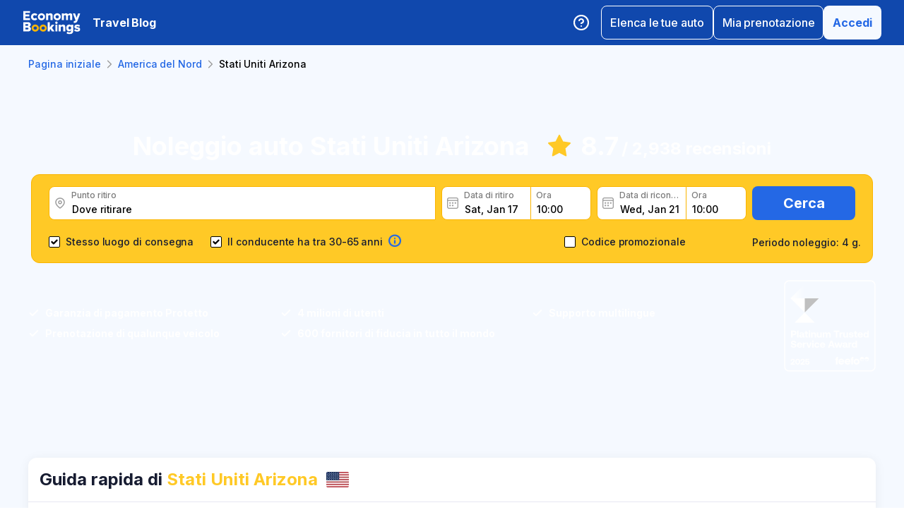

--- FILE ---
content_type: text/html; charset=utf-8
request_url: https://www.economybookings.com/it/autonoleggio/america-del-nord/usa-arizona
body_size: 70063
content:
<!DOCTYPE html><html id="Economybookings" lang="it"><head><meta name="google-site-verification" content="i0yA6ApCQGfkf_Mbk1_3pS3BeQJ04PIVeuSJBOcgB1k" data-next-head=""/><meta data-react-helmet="true" charSet="utf-8" data-next-head=""/><link data-react-helmet="true" rel="shortcut icon" href="https://cdn.economybookings.com/_next/static/media/favicon.4670e15f.ico" data-next-head=""/><meta data-react-helmet="true" content="telephone=no" name="format-detection" data-next-head=""/><meta name="viewport" content="width=device-width, initial-scale=1, maximum-scale=1" data-next-head=""/><meta name="SKYPE_TOOLBAR" content="SKYPE_TOOLBAR_PARSER_COMPATIBLE" data-next-head=""/><meta content="https://cdn.economybookings.com/_next/static/media/favicon.4670e15f.ico" itemProp="image" data-next-head=""/><meta data-react-helmet="true" property="og:site_name" content="Economybookings" data-next-head=""/><meta data-react-helmet="true" property="og:url" content="https://www.economybookings.com" data-next-head=""/><link rel="preload" as="image" imageSrcSet="https://cdn.economybookings.com/_next/static/media/logo.9bef8f41.svg?w=96&amp;q=100 1x, https://cdn.economybookings.com/_next/static/media/logo.9bef8f41.svg?w=256&amp;q=100 2x" data-next-head=""/><link data-react-helmet="true" rel="alternate" href="https://www.economybookings.com/car-rental/north-america/usa-arizona" hrefLang="x-default" data-next-head=""/><link data-testid="https://www.economybookings.com/car-rental/north-america/usa-arizona" data-react-helmet="true" rel="alternate" href="https://www.economybookings.com/car-rental/north-america/usa-arizona" hrefLang="en" data-next-head=""/><link data-testid="https://www.economybookings.com/ru/prokat-avto/severnaya-amerika/usa-arizona" data-react-helmet="true" rel="alternate" href="https://www.economybookings.com/ru/prokat-avto/severnaya-amerika/usa-arizona" hrefLang="ru" data-next-head=""/><link data-testid="https://www.economybookings.com/pt/aluguer-de-carro/america-do-norte/usa-arizona" data-react-helmet="true" rel="alternate" href="https://www.economybookings.com/pt/aluguer-de-carro/america-do-norte/usa-arizona" hrefLang="pt" data-next-head=""/><link data-testid="https://www.economybookings.com/fr/location-de-voitures/amerique-du-nord/usa-arizona" data-react-helmet="true" rel="alternate" href="https://www.economybookings.com/fr/location-de-voitures/amerique-du-nord/usa-arizona" hrefLang="fr" data-next-head=""/><link data-testid="https://www.economybookings.com/es/alquiler-de-coches/america-del-norte/usa-arizona" data-react-helmet="true" rel="alternate" href="https://www.economybookings.com/es/alquiler-de-coches/america-del-norte/usa-arizona" hrefLang="es" data-next-head=""/><link data-testid="https://www.economybookings.com/it/autonoleggio/america-del-nord/usa-arizona" data-react-helmet="true" rel="alternate" href="https://www.economybookings.com/it/autonoleggio/america-del-nord/usa-arizona" hrefLang="it" data-next-head=""/><link data-testid="https://www.economybookings.com/de/autovermietung/nordamerika/usa-arizona" data-react-helmet="true" rel="alternate" href="https://www.economybookings.com/de/autovermietung/nordamerika/usa-arizona" hrefLang="de" data-next-head=""/><link data-testid="https://www.economybookings.com/zh/car-rental/north-america/usa-arizona" data-react-helmet="true" rel="alternate" href="https://www.economybookings.com/zh/car-rental/north-america/usa-arizona" hrefLang="zh" data-next-head=""/><link data-testid="https://www.economybookings.com/pl/wypozyczalnia-samochodow/ameryka-polnocna/usa-arizona" data-react-helmet="true" rel="alternate" href="https://www.economybookings.com/pl/wypozyczalnia-samochodow/ameryka-polnocna/usa-arizona" hrefLang="pl" data-next-head=""/><link data-testid="https://www.economybookings.com/nl/auto-verhuur/noord-amerika/usa-arizona" data-react-helmet="true" rel="alternate" href="https://www.economybookings.com/nl/auto-verhuur/noord-amerika/usa-arizona" hrefLang="nl" data-next-head=""/><link data-testid="https://www.economybookings.com/sv/biluthyrning/nordamerika/usa-arizona" data-react-helmet="true" rel="alternate" href="https://www.economybookings.com/sv/biluthyrning/nordamerika/usa-arizona" hrefLang="sv" data-next-head=""/><link data-testid="https://www.economybookings.com/lt/automobiliu-nuoma/siaures-amerika/usa-arizona" data-react-helmet="true" rel="alternate" href="https://www.economybookings.com/lt/automobiliu-nuoma/siaures-amerika/usa-arizona" hrefLang="lt" data-next-head=""/><link data-testid="https://www.economybookings.com/lv/auto-noma/ziemelamerika/usa-arizona" data-react-helmet="true" rel="alternate" href="https://www.economybookings.com/lv/auto-noma/ziemelamerika/usa-arizona" hrefLang="lv" data-next-head=""/><link data-testid="https://www.economybookings.com/tr/araba-kiralama/kuzey-amerika/usa-arizona" data-react-helmet="true" rel="alternate" href="https://www.economybookings.com/tr/araba-kiralama/kuzey-amerika/usa-arizona" hrefLang="tr" data-next-head=""/><link data-testid="https://www.economybookings.com/ee/auto-rent/pohja-ameerika/usa-arizona" data-react-helmet="true" rel="alternate" href="https://www.economybookings.com/ee/auto-rent/pohja-ameerika/usa-arizona" hrefLang="ee" data-next-head=""/><link data-testid="https://www.economybookings.com/fi/autonvuokraus/pohjois-amerikka/usa-arizona" data-react-helmet="true" rel="alternate" href="https://www.economybookings.com/fi/autonvuokraus/pohjois-amerikka/usa-arizona" hrefLang="fi" data-next-head=""/><link data-testid="https://www.economybookings.com/ko/car-rental/north-america/usa-arizona" data-react-helmet="true" rel="alternate" href="https://www.economybookings.com/ko/car-rental/north-america/usa-arizona" hrefLang="ko" data-next-head=""/><title data-testid="meta-title" data-next-head="">Noleggio Auto Stati Uniti Arizona | EconomyBookings.com</title><meta data-testid="meta-keywords" name="keywords" content="a buon mercato, economia, noleggio auto, noleggiare un&#x27;auto, Usa Arizona" data-next-head=""/><meta data-testid="meta-description" name="description" content="Esplora le opzioni di noleggio auto in Stati Uniti Arizona con tariffe a partire da 5.65 € al giorno. Valutazioni medie di 8.7 stelle basate su 2,938 recensioni." data-next-head=""/><link data-testid="meta-canonical" rel="canonical" href="https://www.economybookings.com/it/autonoleggio/america-del-nord/usa-arizona" data-next-head=""/><link rel="preload" as="image" imageSrcSet="https://titan-admin-bucket.s3.eu-west-1.amazonaws.com/live/car-rental/1682694576144_gshj9ohi0.webp?w=640&amp;q=100 640w, https://titan-admin-bucket.s3.eu-west-1.amazonaws.com/live/car-rental/1682694576144_gshj9ohi0.webp?w=750&amp;q=100 750w, https://titan-admin-bucket.s3.eu-west-1.amazonaws.com/live/car-rental/1682694576144_gshj9ohi0.webp?w=828&amp;q=100 828w, https://titan-admin-bucket.s3.eu-west-1.amazonaws.com/live/car-rental/1682694576144_gshj9ohi0.webp?w=1080&amp;q=100 1080w, https://titan-admin-bucket.s3.eu-west-1.amazonaws.com/live/car-rental/1682694576144_gshj9ohi0.webp?w=1200&amp;q=100 1200w, https://titan-admin-bucket.s3.eu-west-1.amazonaws.com/live/car-rental/1682694576144_gshj9ohi0.webp?w=1920&amp;q=100 1920w, https://titan-admin-bucket.s3.eu-west-1.amazonaws.com/live/car-rental/1682694576144_gshj9ohi0.webp?w=2048&amp;q=100 2048w, https://titan-admin-bucket.s3.eu-west-1.amazonaws.com/live/car-rental/1682694576144_gshj9ohi0.webp?w=3840&amp;q=100 3840w" imageSizes="100vw" data-next-head=""/><link rel="preload" as="image" imageSrcSet="https://cdn.economybookings.com/_next/static/media/bigStar.5a136b34.svg?w=32&amp;q=100 32w, https://cdn.economybookings.com/_next/static/media/bigStar.5a136b34.svg?w=48&amp;q=100 48w, https://cdn.economybookings.com/_next/static/media/bigStar.5a136b34.svg?w=64&amp;q=100 64w, https://cdn.economybookings.com/_next/static/media/bigStar.5a136b34.svg?w=96&amp;q=100 96w, https://cdn.economybookings.com/_next/static/media/bigStar.5a136b34.svg?w=128&amp;q=100 128w, https://cdn.economybookings.com/_next/static/media/bigStar.5a136b34.svg?w=256&amp;q=100 256w, https://cdn.economybookings.com/_next/static/media/bigStar.5a136b34.svg?w=384&amp;q=100 384w, https://cdn.economybookings.com/_next/static/media/bigStar.5a136b34.svg?w=640&amp;q=100 640w, https://cdn.economybookings.com/_next/static/media/bigStar.5a136b34.svg?w=750&amp;q=100 750w, https://cdn.economybookings.com/_next/static/media/bigStar.5a136b34.svg?w=828&amp;q=100 828w, https://cdn.economybookings.com/_next/static/media/bigStar.5a136b34.svg?w=1080&amp;q=100 1080w, https://cdn.economybookings.com/_next/static/media/bigStar.5a136b34.svg?w=1200&amp;q=100 1200w, https://cdn.economybookings.com/_next/static/media/bigStar.5a136b34.svg?w=1920&amp;q=100 1920w, https://cdn.economybookings.com/_next/static/media/bigStar.5a136b34.svg?w=2048&amp;q=100 2048w, https://cdn.economybookings.com/_next/static/media/bigStar.5a136b34.svg?w=3840&amp;q=100 3840w" imageSizes="(max-width: 1280px) 24px, 36px" data-next-head=""/><link rel="preload" as="image" imageSrcSet="https://cdn.economybookings.com/_next/static/media/grey400_location_16x16.937f96e2.webp?w=32&amp;q=100 1x" data-next-head=""/><link rel="preload" as="image" imageSrcSet="https://cdn.economybookings.com/_next/static/media/grey400_calendar_16x16.585dba0b.webp?w=32&amp;q=100 1x" data-next-head=""/><link rel="preload" as="image" imageSrcSet="https://cdn.economybookings.com/_next/static/media/oldBlue700_info_18x18.19f1f23a.webp?w=32&amp;q=100 1x, https://cdn.economybookings.com/_next/static/media/oldBlue700_info_18x18.19f1f23a.webp?w=48&amp;q=100 2x" data-next-head=""/><script nonce="ZGIyM2I0NzctOTEwNi00MWI1LTkxMjYtZTY4MTc4ZjI0ODVi" crossorigin="anonymous" type="application/ld+json">
                {
                  "@context": "https://schema.org",
                  "@type": "Organization",
                  "url": "https://www.economybookings.com/en/about-us",
                  "logo": "https://cdn-public-images.economybookings.com/eb-logo.webp"
                }
              </script><script nonce="ZGIyM2I0NzctOTEwNi00MWI1LTkxMjYtZTY4MTc4ZjI0ODVi" crossorigin="anonymous">(function(w,l){w[l] = w[l] || [];w[l].push({'gtm.start':new Date().getTime(),event:'gtm.js'});})(window,'dataLayer');</script><link rel="preload" href="https://cdn.economybookings.com/_next/static/media/e4af272ccee01ff0-s.p.woff2" as="font" type="font/woff2" crossorigin="anonymous" data-next-font="size-adjust"/><link rel="preload" href="https://cdn.economybookings.com/_next/static/css/edfa93e3b6cd1ac9.css" as="style" crossorigin="anonymous"/><link rel="stylesheet" href="https://cdn.economybookings.com/_next/static/css/edfa93e3b6cd1ac9.css" crossorigin="anonymous" data-n-g=""/><link rel="preload" href="https://cdn.economybookings.com/_next/static/css/97242dbe2cc05f48.css" as="style" crossorigin="anonymous"/><link rel="stylesheet" href="https://cdn.economybookings.com/_next/static/css/97242dbe2cc05f48.css" crossorigin="anonymous" data-n-p=""/><link rel="preload" href="https://cdn.economybookings.com/_next/static/css/1bbc580360fde98a.css" as="style" crossorigin="anonymous"/><link rel="stylesheet" href="https://cdn.economybookings.com/_next/static/css/1bbc580360fde98a.css" crossorigin="anonymous" data-n-p=""/><link rel="preload" href="https://cdn.economybookings.com/_next/static/css/ae10a9eb97745e62.css" as="style" crossorigin="anonymous"/><link rel="stylesheet" href="https://cdn.economybookings.com/_next/static/css/ae10a9eb97745e62.css" crossorigin="anonymous" data-n-p=""/><link rel="preload" href="https://cdn.economybookings.com/_next/static/css/806feb11ad34ca58.css" as="style" crossorigin="anonymous"/><link rel="stylesheet" href="https://cdn.economybookings.com/_next/static/css/806feb11ad34ca58.css" crossorigin="anonymous" data-n-p=""/><link rel="preload" href="https://cdn.economybookings.com/_next/static/css/9f8a942214b5184e.css" as="style" crossorigin="anonymous"/><link rel="stylesheet" href="https://cdn.economybookings.com/_next/static/css/9f8a942214b5184e.css" crossorigin="anonymous" data-n-p=""/><noscript data-n-css=""></noscript><script defer="" crossorigin="anonymous" nomodule="" src="https://cdn.economybookings.com/_next/static/chunks/polyfills-42372ed130431b0a.js"></script><script src="https://cdn.economybookings.com/_next/static/chunks/webpack-647ac195d45d4de0.js" defer="" crossorigin="anonymous"></script><script src="https://cdn.economybookings.com/_next/static/chunks/framework-a086f6b785b49891.js" defer="" crossorigin="anonymous"></script><script src="https://cdn.economybookings.com/_next/static/chunks/main-d51ed4df9dddb71d.js" defer="" crossorigin="anonymous"></script><script src="https://cdn.economybookings.com/_next/static/chunks/pages/_app-6e43386e2a80c993.js" defer="" crossorigin="anonymous"></script><script src="https://cdn.economybookings.com/_next/static/chunks/0a459ed4-e92f39a892b444ad.js" defer="" crossorigin="anonymous"></script><script src="https://cdn.economybookings.com/_next/static/chunks/9020-e5acd759ac3e5af5.js" defer="" crossorigin="anonymous"></script><script src="https://cdn.economybookings.com/_next/static/chunks/7562-eb0f3c801170d1bc.js" defer="" crossorigin="anonymous"></script><script src="https://cdn.economybookings.com/_next/static/chunks/6191-45f3f4b6aa18d172.js" defer="" crossorigin="anonymous"></script><script src="https://cdn.economybookings.com/_next/static/chunks/6935-486162f2be00b036.js" defer="" crossorigin="anonymous"></script><script src="https://cdn.economybookings.com/_next/static/chunks/619-c4b5d86b11ae82a8.js" defer="" crossorigin="anonymous"></script><script src="https://cdn.economybookings.com/_next/static/chunks/9766-dc64709604cc0fe2.js" defer="" crossorigin="anonymous"></script><script src="https://cdn.economybookings.com/_next/static/chunks/1581-a9fd86cfecaf0b6e.js" defer="" crossorigin="anonymous"></script><script src="https://cdn.economybookings.com/_next/static/chunks/2572-944ca749767dd50d.js" defer="" crossorigin="anonymous"></script><script src="https://cdn.economybookings.com/_next/static/chunks/4606-26d7ed10326feab8.js" defer="" crossorigin="anonymous"></script><script src="https://cdn.economybookings.com/_next/static/chunks/3449-ef680415bdba1621.js" defer="" crossorigin="anonymous"></script><script src="https://cdn.economybookings.com/_next/static/chunks/9837-3442931fbc8bcbcb.js" defer="" crossorigin="anonymous"></script><script src="https://cdn.economybookings.com/_next/static/chunks/2481-30d39101f8222344.js" defer="" crossorigin="anonymous"></script><script src="https://cdn.economybookings.com/_next/static/chunks/pages/%5Bdevice%5D/car-rental/%5Bcontinent%5D/%5Bcountry%5D-4dff0496ec982113.js" defer="" crossorigin="anonymous"></script><script src="https://cdn.economybookings.com/_next/static/frJxl3w3ywYfGhNplyvSy/_buildManifest.js" defer="" crossorigin="anonymous"></script><script src="https://cdn.economybookings.com/_next/static/frJxl3w3ywYfGhNplyvSy/_ssgManifest.js" defer="" crossorigin="anonymous"></script></head><body><noscript><iframe src="https://www.googletagmanager.com/ns.html?id=GTM-S88T" height="0" width="0" style="display:none;visibility:hidden" title="gtm"></iframe></noscript><div id="__next"><div class="__className_ae4e4b __variable_ae4e4b"><div class="designSystem_design-system__gzs1y"><header id="header-id" class="Header_main-header__FGMdB main-header" data-testid="header"><div class="Header_main-header-body__xdzmg"><div class="Header_main-header-logos__f8PUJ main-header-logos"><a class="design-system-typography designSystem_design-system-typography-name-Body1__MjZG9 designSystem_design-system-typography-color-oldBlue700___w0EL link_design-system-link__0UB8U link_design-system-link-hover-primary__XpvkK Logo_header-logo__0mwEa" href="/"><img alt="" width="83" height="34" decoding="async" data-nimg="1" style="color:transparent;border-radius:0" srcSet="https://cdn.economybookings.com/_next/static/media/logo.9bef8f41.svg?w=96&amp;q=100 1x, https://cdn.economybookings.com/_next/static/media/logo.9bef8f41.svg?w=256&amp;q=100 2x" src="https://cdn.economybookings.com/_next/static/media/logo.9bef8f41.svg?w=256&amp;q=100"/></a></div><a class="HeaderButton_main-header-button__N4fmS" data-testid="travel-blog-button" href="/it/blog"><span class="HeaderButton_main-header-button-inner__oQcgD"><span class="design-system-typography designSystem_design-system-typography-name-body1WBold__P8fUu designSystem_design-system-typography-color-whiteMaster__LS3aC HeaderButton_main-header-button-label___LDtU HeaderButton_always-visible___dhM1 HeaderButton_no-icon__1650H">Travel Blog</span></span></a><div class="Header_search-button__DMNGt"></div><div class="Header_main-header-actions__NzDG4"><div class="Header_main-header-settings-buttons__viJM9"><button class="HeaderButton_main-header-button__N4fmS"><span class="HeaderButton_main-header-button-inner__oQcgD"><svg viewBox="0 0 20 20" class="Icons_design-system-svg__49uVV Icons_design-system-svg-size-large__kWcRb" style="fill:none"><path d="M10.0003 18.3337C14.6027 18.3337 18.3337 14.6027 18.3337 10.0003C18.3337 5.39795 14.6027 1.66699 10.0003 1.66699C5.39795 1.66699 1.66699 5.39795 1.66699 10.0003C1.66699 14.6027 5.39795 18.3337 10.0003 18.3337Z" stroke="#ffffff" stroke-width="1.75" stroke-linecap="round" stroke-linejoin="round"></path><path d="M7.5752 7.50047C7.77112 6.94353 8.15782 6.4739 8.66682 6.17475C9.17583 5.87561 9.77427 5.76626 10.3562 5.86607C10.9381 5.96588 11.4659 6.26841 11.8461 6.72008C12.2263 7.17175 12.4344 7.74341 12.4335 8.33381C12.4335 10.0005 9.93353 10.8338 9.93353 10.8338" stroke="#ffffff" stroke-width="1.75" stroke-linecap="round" stroke-linejoin="round"></path><path d="M10 14.167H10.0083" stroke="#ffffff" stroke-width="1.75" stroke-linecap="round" stroke-linejoin="round"></path></svg></span></button></div><div class="Header_buttons-wrapper__8Y2n6"><div><button class="Button_design-system-button__jgiNw Button_design-system-button-size-large__kwq5v Button_design-system-button-size-mobile-medium__GZMF4 Button_design-system-button-variant-outline__D7zQx Button_design-system-button-align-center__MA8fZ designSystem_design-system-typography-name-Button1__ZiRu2 Button_design-system-button-border-radius-medium__qf8R0" type="button"><span class="Button_design-system-button-label__uXSXC" data-testid="button-label">Elenca le tue auto</span></button></div><button class="Button_design-system-button__jgiNw Button_design-system-button-size-large__kwq5v Button_design-system-button-variant-outline__D7zQx Button_design-system-button-align-center__MA8fZ designSystem_design-system-typography-name-Button1__ZiRu2 Button_design-system-button-border-radius-medium__qf8R0" type="button"><span class="Button_design-system-button-label__uXSXC" data-testid="button-label">Mia prenotazione</span></button><button class="Button_design-system-button__jgiNw Button_design-system-button-size-large__kwq5v Button_design-system-button-variant-secondary__JtiZF Button_design-system-button-align-center__MA8fZ designSystem_design-system-typography-name-body1WBold__P8fUu Button_design-system-button-border-radius-medium__qf8R0" type="button" data-testid="header-user-button"><span class="Button_design-system-button-label__uXSXC" data-testid="button-label">Accedi</span></button></div></div></div></header><div class="CarRentalLocation_ds-car-rental-location__LshIU" data-testid="car-rental-location"><div class="SearchBlock_ds-car-rental-search__abm7I"><div class="DSBreadcrumbs_breadcrumbs-container__gHFDN breadcrumbs-container"><div class="design-system-wrapper Wrapper_design-system-wrapper__g9khm DSBreadcrumbs_breadcrumbs-container-wrapper__0o1xz"><ol class="design-system-typography designSystem_design-system-typography-name-Body1__MjZG9 designSystem_design-system-typography-color-color-text-icons-buttons__5EADn breadcrumbs_design-system-breadcrumbs__NZy7n" itemscope="" itemType="https://schema.org/BreadcrumbList"><li itemProp="itemListElement" itemscope="" itemType="https://schema.org/ListItem" data-testid="breadcrumb"><a class="design-system-typography designSystem_design-system-typography-name-Button2__9BEWF designSystem_design-system-typography-color-oldBlue700___w0EL link_design-system-link__0UB8U link_design-system-link-hover-primary__XpvkK" data-testid="breadcrumb-link" itemProp="item" href="/"><span itemProp="name" data-testid="breadcrumb-name">Pagina iniziale</span></a><svg viewBox="0 0 16 16" class="Icons_design-system-svg__49uVV breadcrumbs_design-system-breadcrumbs-svg-arrow__DGRwX Icons_design-system-svg-size-small__ilO0i" style="fill:none"><path d="M5.6665 3.33335L10.3332 8.00002L5.6665 12.6667" stroke="#9D9D9D" stroke-width="1.5" stroke-linecap="round" stroke-linejoin="round"></path></svg><meta itemProp="position" content="1"/></li><li itemProp="itemListElement" itemscope="" itemType="https://schema.org/ListItem" data-testid="breadcrumb"><a class="design-system-typography designSystem_design-system-typography-name-Button2__9BEWF designSystem_design-system-typography-color-oldBlue700___w0EL link_design-system-link__0UB8U link_design-system-link-hover-primary__XpvkK" data-testid="breadcrumb-link" itemProp="item" href="/it/autonoleggio/america-del-nord"><span itemProp="name" data-testid="breadcrumb-name">America del Nord</span></a><svg viewBox="0 0 16 16" class="Icons_design-system-svg__49uVV breadcrumbs_design-system-breadcrumbs-svg-arrow__DGRwX Icons_design-system-svg-size-small__ilO0i" style="fill:none"><path d="M5.6665 3.33335L10.3332 8.00002L5.6665 12.6667" stroke="#9D9D9D" stroke-width="1.5" stroke-linecap="round" stroke-linejoin="round"></path></svg><meta itemProp="position" content="2"/></li><li class="design-system-typography designSystem_design-system-typography-name-Button2__9BEWF designSystem_design-system-typography-color-blackMaster__R0lUL" itemProp="itemListElement" itemscope="" itemType="https://schema.org/ListItem"><span itemProp="name" data-testid="current-breadcrumb-label">Stati Uniti Arizona</span><meta itemProp="position" content="3"/></li></ol></div></div><div class="DSSearchBlock_ds-search-block__gmtAg" data-testid="search-block"><div class="DSSearchBlock_ds-search-block-background-img___lPjh"><div class="LazyImage_lazy-image-next__Qa9jC" style="width:100%;height:100%" data-testid="undefined-wrap"><img alt="" decoding="async" data-nimg="fill" style="position:absolute;height:100%;width:100%;left:0;top:0;right:0;bottom:0;object-fit:cover;object-position:bottom;color:transparent;border-radius:0" sizes="100vw" srcSet="https://titan-admin-bucket.s3.eu-west-1.amazonaws.com/live/car-rental/1682694576144_gshj9ohi0.webp?w=640&amp;q=100 640w, https://titan-admin-bucket.s3.eu-west-1.amazonaws.com/live/car-rental/1682694576144_gshj9ohi0.webp?w=750&amp;q=100 750w, https://titan-admin-bucket.s3.eu-west-1.amazonaws.com/live/car-rental/1682694576144_gshj9ohi0.webp?w=828&amp;q=100 828w, https://titan-admin-bucket.s3.eu-west-1.amazonaws.com/live/car-rental/1682694576144_gshj9ohi0.webp?w=1080&amp;q=100 1080w, https://titan-admin-bucket.s3.eu-west-1.amazonaws.com/live/car-rental/1682694576144_gshj9ohi0.webp?w=1200&amp;q=100 1200w, https://titan-admin-bucket.s3.eu-west-1.amazonaws.com/live/car-rental/1682694576144_gshj9ohi0.webp?w=1920&amp;q=100 1920w, https://titan-admin-bucket.s3.eu-west-1.amazonaws.com/live/car-rental/1682694576144_gshj9ohi0.webp?w=2048&amp;q=100 2048w, https://titan-admin-bucket.s3.eu-west-1.amazonaws.com/live/car-rental/1682694576144_gshj9ohi0.webp?w=3840&amp;q=100 3840w" src="https://titan-admin-bucket.s3.eu-west-1.amazonaws.com/live/car-rental/1682694576144_gshj9ohi0.webp?w=3840&amp;q=100"/></div></div><div class="design-system-wrapper Wrapper_design-system-wrapper__g9khm DSSearchBlock_ds-search-block-wrapper__NNy50"><div class="SearchBlock_ds-car-rental-search-before__0zFlE"><h1 class="design-system-typography designSystem_design-system-typography-name-H1__6mSzH designSystem_design-system-typography-color-whiteMaster__LS3aC designSystem_design-system-typography-color-highlight-yellow400Master__m4gVG SearchBlock_ds-car-rental-search-before-title__KQBNI designSystem_design-system-typography-name-tablet-H3__rxlzA designSystem_design-system-typography-name-mobile-H4__IbaA7">Noleggio auto Stati Uniti Arizona </h1><div class="SearchBlock_ds-car-rental-search-before-rating__80Qo4"><div class="SearchBlock_ds-car-rental-search-before-star__wJvLE"><img alt="" decoding="async" data-nimg="fill" style="position:absolute;height:100%;width:100%;left:0;top:0;right:0;bottom:0;color:transparent;border-radius:0" sizes="(max-width: 1280px) 24px, 36px" srcSet="https://cdn.economybookings.com/_next/static/media/bigStar.5a136b34.svg?w=32&amp;q=100 32w, https://cdn.economybookings.com/_next/static/media/bigStar.5a136b34.svg?w=48&amp;q=100 48w, https://cdn.economybookings.com/_next/static/media/bigStar.5a136b34.svg?w=64&amp;q=100 64w, https://cdn.economybookings.com/_next/static/media/bigStar.5a136b34.svg?w=96&amp;q=100 96w, https://cdn.economybookings.com/_next/static/media/bigStar.5a136b34.svg?w=128&amp;q=100 128w, https://cdn.economybookings.com/_next/static/media/bigStar.5a136b34.svg?w=256&amp;q=100 256w, https://cdn.economybookings.com/_next/static/media/bigStar.5a136b34.svg?w=384&amp;q=100 384w, https://cdn.economybookings.com/_next/static/media/bigStar.5a136b34.svg?w=640&amp;q=100 640w, https://cdn.economybookings.com/_next/static/media/bigStar.5a136b34.svg?w=750&amp;q=100 750w, https://cdn.economybookings.com/_next/static/media/bigStar.5a136b34.svg?w=828&amp;q=100 828w, https://cdn.economybookings.com/_next/static/media/bigStar.5a136b34.svg?w=1080&amp;q=100 1080w, https://cdn.economybookings.com/_next/static/media/bigStar.5a136b34.svg?w=1200&amp;q=100 1200w, https://cdn.economybookings.com/_next/static/media/bigStar.5a136b34.svg?w=1920&amp;q=100 1920w, https://cdn.economybookings.com/_next/static/media/bigStar.5a136b34.svg?w=2048&amp;q=100 2048w, https://cdn.economybookings.com/_next/static/media/bigStar.5a136b34.svg?w=3840&amp;q=100 3840w" src="https://cdn.economybookings.com/_next/static/media/bigStar.5a136b34.svg?w=3840&amp;q=100"/></div><span class="design-system-typography designSystem_design-system-typography-name-H1__6mSzH designSystem_design-system-typography-color-whiteMaster__LS3aC designSystem_design-system-typography-name-tablet-H3__rxlzA designSystem_design-system-typography-name-mobile-H6__x8tqB">8.7</span><span class="design-system-typography designSystem_design-system-typography-name-H4__9TCJI designSystem_design-system-typography-color-whiteMaster__LS3aC SearchBlock_ds-car-rental-search-before-reviews__we7Ve designSystem_design-system-typography-name-tablet-H5__VbMV0 designSystem_design-system-typography-name-mobile-Body2__ZDfyD">/ <!-- -->2,938 recensioni</span></div></div><div class="DSSearchBlock_ds-search-block-wrapper-search-form__MTSFn"><form class="design-system-form SearchForm_search-form__YGxQG"><div class="SearchForm_search-form-row__gQRzF"><div class="SearchForm_search-form-locations__hC67X"><div class="SearchForm_search-form-row-column-large__HXmsk"><div class="FormItem_design-system-form-item__oq1ZO"><div class="autocomplete_design-system-autocomplete__CU7ZM" data-testid="search-form-pickup-autocomplete"><div class="Input_design-system-input__HGaAl Input_design-system-input-size-large__6UtQ9 Input_design-system-input-with-icon__hF_WZ Input_design-system-input-with-icon-left__EvKeX Input_design-system-input-with-icon-right-click__CbyC7 Input_design-system-input-innerText___HCoz Input_design-system-input-border-yellow__xl1C6 Input_design-system-input-icon-space-small__pWWnW Input_design-system-input-placeholder-color-secondary___g2hN Input_design-system-input-caret-color-primary__iaP3R" data-testid="autocomplete-input-wrapper"><div class="Input_design-system-input-inner__7MJkY Input_design-system-input-clicked__8_9ZO"><div class="Input_design-system-input-svg-left__42n6T"><img alt="" width="16" height="16" decoding="async" data-nimg="1" style="color:transparent;min-width:16px;min-height:16px;border-radius:0" srcSet="https://cdn.economybookings.com/_next/static/media/grey400_location_16x16.937f96e2.webp?w=32&amp;q=100 1x" src="https://cdn.economybookings.com/_next/static/media/grey400_location_16x16.937f96e2.webp?w=32&amp;q=100"/></div><input type="text" data-testid="autocomplete-input" placeholder="Dove ritirare" class="designSystem_design-system-typography-name-Button2__9BEWF designSystem_design-system-typography-color-blackMaster__R0lUL" style="border-radius:8px 0px 0px 8px" spellcheck="false" value=""/><div class="design-system-typography designSystem_design-system-typography-name-Subtitle7__yneTk designSystem_design-system-typography-color-grey500__T8Mk2 Input_design-system-input-innerText-label__UFR2h" data-testid="input-inner-label">Punto ritiro</div></div></div></div></div></div></div><div class="SearchForm_search-form-row-column-large2__4KNpW SearchForm_search-form-dates__ooojJ"><div class="FormItem_design-system-form-item__oq1ZO"><div class="DatePicker_design-system-datepicker__RFWFI"><div class="DatePicker_design-system-datepicker-block__wHxOP"><div class="DatePicker_design-system-datepicker-block-input-wrapper__13eQR"><div class="DatePicker_design-system-datepicker-block-input-date__Z16yG"><div class="Input_design-system-input__HGaAl Input_design-system-input-size-large__6UtQ9 Input_design-system-input-with-icon__hF_WZ Input_design-system-input-with-icon-left__EvKeX Input_design-system-input-innerText___HCoz Input_design-system-input-border-yellow__xl1C6 Input_design-system-input-icon-space-small__pWWnW Input_design-system-input-placeholder-color-primary___dDDb Input_design-system-input-caret-color-primary__iaP3R Input_with-value__wFIm5" data-testid="datepicker-pickup-input-wrapper"><div class="Input_design-system-input-inner__7MJkY Input_design-system-input-clicked__8_9ZO"><div class="Input_design-system-input-svg-left__42n6T"><img alt="" width="16" height="16" decoding="async" data-nimg="1" style="color:transparent;min-width:16px;min-height:16px;border-radius:0" srcSet="https://cdn.economybookings.com/_next/static/media/grey400_calendar_16x16.585dba0b.webp?w=32&amp;q=100 1x" src="https://cdn.economybookings.com/_next/static/media/grey400_calendar_16x16.585dba0b.webp?w=32&amp;q=100"/></div><input type="text" data-testid="datepicker-pickup-input" class="designSystem_design-system-typography-name-Button2__9BEWF designSystem_design-system-typography-color-blackMaster__R0lUL Input_design-system-input-right-offset-extra-small__Zms0t" readonly="" style="border-radius:8px 0 0 8px" spellcheck="false" value="Sat, Jan 17"/><div class="design-system-typography designSystem_design-system-typography-name-Subtitle7__yneTk designSystem_design-system-typography-color-grey500__T8Mk2 Input_design-system-input-innerText-label__UFR2h" data-testid="input-inner-label">Data di ritiro</div></div></div></div><div class="Time_design-system-datepicker-time__zV9C8 Time_design-system-datepicker-time-size-small__mGsqm Time_design-system-datepicker-time-size-tablet-medium___8vx_ Time_design-system-datepicker-time-size-mobile-large__S653r" data-testid="datepicker-from-time"><div class="Input_design-system-input__HGaAl Input_design-system-input-size-large__6UtQ9 Input_design-system-input-innerText___HCoz Input_design-system-input-border-yellow__xl1C6 Input_design-system-input-icon-space-medium__Lyluy Input_design-system-input-placeholder-color-primary___dDDb Input_design-system-input-caret-color-primary__iaP3R Input_with-value__wFIm5" data-testid="datepicker-time-input-wrapper"><div class="Input_design-system-input-inner__7MJkY Input_design-system-input-clicked__8_9ZO"><input type="text" data-testid="datepicker-time-input" class="designSystem_design-system-typography-name-Button2__9BEWF designSystem_design-system-typography-color-blackMaster__R0lUL Input_design-system-input-left-offset-small__rYmVK Input_design-system-input-right-offset-small__OSVtD" readonly="" style="border-radius:0 8px 8px 0" spellcheck="false" value="10:00"/><div class="design-system-typography designSystem_design-system-typography-name-Subtitle7__yneTk designSystem_design-system-typography-color-grey500__T8Mk2 Input_design-system-input-innerText-label__UFR2h Input_no-left-icon___ZT12" data-testid="input-inner-label">Ora</div></div></div><div class="Time_design-system-datepicker-time-dropdown__165_g" data-testid="datepicker-time-dropdown"><ul class="Time_design-system-datepicker-time-dropdown-list__FMNVv"></ul></div></div></div><div class="DatePicker_design-system-datepicker-block-input-wrapper__13eQR DatePicker_design-system-datepicker-to__xSdxx"><div class="DatePicker_design-system-datepicker-block-input-date__Z16yG"><div class="Input_design-system-input__HGaAl Input_design-system-input-size-large__6UtQ9 Input_design-system-input-with-icon__hF_WZ Input_design-system-input-with-icon-left__EvKeX Input_design-system-input-innerText___HCoz Input_design-system-input-border-yellow__xl1C6 Input_design-system-input-icon-space-small__pWWnW Input_design-system-input-placeholder-color-primary___dDDb Input_design-system-input-caret-color-primary__iaP3R Input_with-value__wFIm5" data-testid="datepicker-dropoff-input-wrapper"><div class="Input_design-system-input-inner__7MJkY Input_design-system-input-clicked__8_9ZO"><div class="Input_design-system-input-svg-left__42n6T"><img alt="" width="16" height="16" decoding="async" data-nimg="1" style="color:transparent;min-width:16px;min-height:16px;border-radius:0" srcSet="https://cdn.economybookings.com/_next/static/media/grey400_calendar_16x16.585dba0b.webp?w=32&amp;q=100 1x" src="https://cdn.economybookings.com/_next/static/media/grey400_calendar_16x16.585dba0b.webp?w=32&amp;q=100"/></div><input type="text" data-testid="datepicker-dropoff-input" class="designSystem_design-system-typography-name-Button2__9BEWF designSystem_design-system-typography-color-blackMaster__R0lUL Input_design-system-input-right-offset-extra-small__Zms0t" readonly="" style="border-radius:8px 0 0 8px" spellcheck="false" value="Wed, Jan 21"/><div class="design-system-typography designSystem_design-system-typography-name-Subtitle7__yneTk designSystem_design-system-typography-color-grey500__T8Mk2 Input_design-system-input-innerText-label__UFR2h" data-testid="input-inner-label">Data di riconsegna</div></div></div></div><div class="Time_design-system-datepicker-time__zV9C8 Time_design-system-datepicker-time-size-small__mGsqm Time_design-system-datepicker-time-size-tablet-medium___8vx_ Time_design-system-datepicker-time-size-mobile-large__S653r" data-testid="datepicker-to-time"><div class="Input_design-system-input__HGaAl Input_design-system-input-size-large__6UtQ9 Input_design-system-input-innerText___HCoz Input_design-system-input-border-yellow__xl1C6 Input_design-system-input-icon-space-medium__Lyluy Input_design-system-input-placeholder-color-primary___dDDb Input_design-system-input-caret-color-primary__iaP3R Input_with-value__wFIm5" data-testid="datepicker-time-input-wrapper"><div class="Input_design-system-input-inner__7MJkY Input_design-system-input-clicked__8_9ZO"><input type="text" data-testid="datepicker-time-input" class="designSystem_design-system-typography-name-Button2__9BEWF designSystem_design-system-typography-color-blackMaster__R0lUL Input_design-system-input-left-offset-small__rYmVK Input_design-system-input-right-offset-small__OSVtD" readonly="" style="border-radius:0 8px 8px 0" spellcheck="false" value="10:00"/><div class="design-system-typography designSystem_design-system-typography-name-Subtitle7__yneTk designSystem_design-system-typography-color-grey500__T8Mk2 Input_design-system-input-innerText-label__UFR2h Input_no-left-icon___ZT12" data-testid="input-inner-label">Ora</div></div></div><div class="Time_design-system-datepicker-time-dropdown__165_g" data-testid="datepicker-time-dropdown"><ul class="Time_design-system-datepicker-time-dropdown-list__FMNVv"></ul></div></div></div></div></div></div></div><div class="SearchForm_search-form-row-column__O3oV9"><button class="Button_design-system-button__jgiNw Button_design-system-button-size-large__kwq5v Button_design-system-button-variant-primary__J30Jw Button_design-system-button-align-center__MA8fZ designSystem_design-system-typography-name-H5__xNLSf Button_design-system-button-border-radius-medium__qf8R0" type="submit" data-testid="search-form-show-btn"><span class="Button_design-system-button-label__uXSXC" data-testid="button-label">Cerca</span></button><div class="SearchForm_search-form-rental-period__0VZdV"><span class="design-system-typography designSystem_design-system-typography-name-Button2__9BEWF designSystem_design-system-typography-color-color-text-icons-buttons__5EADn">Periodo noleggio: 4 g.</span></div></div></div><div class="SearchForm_search-form-row__gQRzF"><div class="SearchForm_search-form-location-and-age__mIEC9"><div class="SearchForm_search-form-same-location__mEga9"><div class="Checkbox_design-system-checkbox___aicG Checkbox_design-system-checkbox-checked__WNzht Checkbox_design-system-checkbox-size-default__LoKfA" data-testid="search-form-dropoff-checkbox"><input type="checkbox" class="Checkbox_design-system-checkbox-hidden__TN5QO" data-testid="search-form-dropoff-checkbox-checkbox" checked=""/><div class="Checkbox_design-system-checkbox-box__zTVKZ"><svg viewBox="0 0 24 24" fill="none" stroke="#000000" stroke-width="4" stroke-linecap="round" stroke-linejoin="round" class="Checkbox_design-system-checkbox-icon__4uBVz" data-testid="checkbox-icon-svg"><polyline points="6 12 10 16 18 8"></polyline></svg></div><span class="design-system-typography designSystem_design-system-typography-name-Button2__9BEWF designSystem_design-system-typography-color-color-text-icons-buttons__5EADn Label_design-system-label__WB4kd Label_left__xVL8g designSystem_design-system-typography-name-tablet-Button2__TTexX" data-testid="checkbox-label"><div class="Label_design-system-label-content__7hy_n" data-testid="label-content">Stesso luogo di consegna</div></span></div></div><div class="CorAge_search-form-cor-age__9mgCg"><div class="CorAge_search-form-row-column-age__cu2u3"><div class="CorAge_search-form-age-wrapper__7z0yA"><div class="AgeBlock_search-form-age__lkg5F"><div class="Checkbox_design-system-checkbox___aicG Checkbox_design-system-checkbox-checked__WNzht Checkbox_design-system-checkbox-size-default__LoKfA" data-testid="search-form-age-checkbox"><input type="checkbox" class="Checkbox_design-system-checkbox-hidden__TN5QO" data-testid="search-form-age-checkbox-checkbox" checked=""/><div class="Checkbox_design-system-checkbox-box__zTVKZ"><svg viewBox="0 0 24 24" fill="none" stroke="#000000" stroke-width="4" stroke-linecap="round" stroke-linejoin="round" class="Checkbox_design-system-checkbox-icon__4uBVz" data-testid="checkbox-icon-svg"><polyline points="6 12 10 16 18 8"></polyline></svg></div><span class="design-system-typography designSystem_design-system-typography-name-Button2__9BEWF designSystem_design-system-typography-color-color-text-icons-buttons__5EADn Label_design-system-label__WB4kd Label_left__xVL8g designSystem_design-system-typography-name-tablet-Button2__TTexX" data-testid="checkbox-label"><div class="Label_design-system-label-content__7hy_n" data-testid="label-content">Il conducente ha tra 30-65 anni</div></span></div></div><div class="CorAge_search-form-age-info-icon__SNXfx"><div class="Tooltip_design-system-tooltip__rroze Tooltip_start__S7xA5 Tooltip_vertical-sub__mPCg9"><img alt="" width="18" height="18" decoding="async" data-nimg="1" style="color:transparent;border-radius:0" srcSet="https://cdn.economybookings.com/_next/static/media/oldBlue700_info_18x18.19f1f23a.webp?w=32&amp;q=100 1x, https://cdn.economybookings.com/_next/static/media/oldBlue700_info_18x18.19f1f23a.webp?w=48&amp;q=100 2x" src="https://cdn.economybookings.com/_next/static/media/oldBlue700_info_18x18.19f1f23a.webp?w=48&amp;q=100"/></div></div></div></div></div></div><div><div class="PromoBlock_search-form-row-column-promo__qvukZ"><div class="Checkbox_design-system-checkbox___aicG Checkbox_design-system-checkbox-size-default__LoKfA" data-testid="search-form-promo-checkbox"><input type="checkbox" class="Checkbox_design-system-checkbox-hidden__TN5QO" data-testid="search-form-promo-checkbox-checkbox"/><div class="Checkbox_design-system-checkbox-box__zTVKZ"><svg viewBox="0 0 24 24" fill="none" stroke="#000000" stroke-width="4" stroke-linecap="round" stroke-linejoin="round" class="Checkbox_design-system-checkbox-icon__4uBVz" data-testid="checkbox-icon-svg"><polyline points="6 12 10 16 18 8"></polyline></svg></div><span class="design-system-typography designSystem_design-system-typography-name-Button2__9BEWF designSystem_design-system-typography-color-color-text-icons-buttons__5EADn Label_design-system-label__WB4kd Label_left__xVL8g designSystem_design-system-typography-name-tablet-Button2__TTexX" data-testid="checkbox-label"><div class="Label_design-system-label-content__7hy_n" data-testid="label-content">Codice promozionale</div></span></div></div></div></div></form></div><div class="SearchBlock_ds-car-rental-search-after__89aOD"><ul class="SearchBlock_ds-car-rental-search-after-overview__kAg0k"><li class="SearchBlock_ds-car-rental-search-after-overview-item__9b2EW" data-testid="search-block-overview-item"><svg viewBox="0 0 16 16" class="Icons_design-system-svg__49uVV Icons_design-system-svg-size-small__ilO0i" style="fill:none;width:16;height:16"><path d="M13.3332 4L5.99984 11.3333L2.6665 8" stroke="#ffffff" stroke-width="2" stroke-linecap="round" stroke-linejoin="round"></path></svg><span class="design-system-typography designSystem_design-system-typography-name-Subtitle2__OVSO8 designSystem_design-system-typography-color-whiteMaster__LS3aC SearchBlock_ds-car-rental-search-after-overview-text__YYxe8 designSystem_design-system-typography-name-mobile-Subtitle3__sj2Sr">Garanzia di pagamento Protetto </span></li><li class="SearchBlock_ds-car-rental-search-after-overview-item__9b2EW" data-testid="search-block-overview-item"><svg viewBox="0 0 16 16" class="Icons_design-system-svg__49uVV Icons_design-system-svg-size-small__ilO0i" style="fill:none;width:16;height:16"><path d="M13.3332 4L5.99984 11.3333L2.6665 8" stroke="#ffffff" stroke-width="2" stroke-linecap="round" stroke-linejoin="round"></path></svg><span class="design-system-typography designSystem_design-system-typography-name-Subtitle2__OVSO8 designSystem_design-system-typography-color-whiteMaster__LS3aC SearchBlock_ds-car-rental-search-after-overview-text__YYxe8 designSystem_design-system-typography-name-mobile-Subtitle3__sj2Sr">4 milioni di utenti</span></li><li class="SearchBlock_ds-car-rental-search-after-overview-item__9b2EW" data-testid="search-block-overview-item"><svg viewBox="0 0 16 16" class="Icons_design-system-svg__49uVV Icons_design-system-svg-size-small__ilO0i" style="fill:none;width:16;height:16"><path d="M13.3332 4L5.99984 11.3333L2.6665 8" stroke="#ffffff" stroke-width="2" stroke-linecap="round" stroke-linejoin="round"></path></svg><span class="design-system-typography designSystem_design-system-typography-name-Subtitle2__OVSO8 designSystem_design-system-typography-color-whiteMaster__LS3aC SearchBlock_ds-car-rental-search-after-overview-text__YYxe8 designSystem_design-system-typography-name-mobile-Subtitle3__sj2Sr">Supporto multilingue</span></li><li class="SearchBlock_ds-car-rental-search-after-overview-item__9b2EW" data-testid="search-block-overview-item"><svg viewBox="0 0 16 16" class="Icons_design-system-svg__49uVV Icons_design-system-svg-size-small__ilO0i" style="fill:none;width:16;height:16"><path d="M13.3332 4L5.99984 11.3333L2.6665 8" stroke="#ffffff" stroke-width="2" stroke-linecap="round" stroke-linejoin="round"></path></svg><span class="design-system-typography designSystem_design-system-typography-name-Subtitle2__OVSO8 designSystem_design-system-typography-color-whiteMaster__LS3aC SearchBlock_ds-car-rental-search-after-overview-text__YYxe8 designSystem_design-system-typography-name-mobile-Subtitle3__sj2Sr">Prenotazione di qualunque veicolo</span></li><li class="SearchBlock_ds-car-rental-search-after-overview-item__9b2EW" data-testid="search-block-overview-item"><svg viewBox="0 0 16 16" class="Icons_design-system-svg__49uVV Icons_design-system-svg-size-small__ilO0i" style="fill:none;width:16;height:16"><path d="M13.3332 4L5.99984 11.3333L2.6665 8" stroke="#ffffff" stroke-width="2" stroke-linecap="round" stroke-linejoin="round"></path></svg><span class="design-system-typography designSystem_design-system-typography-name-Subtitle2__OVSO8 designSystem_design-system-typography-color-whiteMaster__LS3aC SearchBlock_ds-car-rental-search-after-overview-text__YYxe8 designSystem_design-system-typography-name-mobile-Subtitle3__sj2Sr">600 fornitori di fiducia in tutto il mondo</span></li></ul><img alt="" loading="lazy" width="130" height="130" decoding="async" data-nimg="1" class="SearchBlock_ds-car-rental-search-after-overview-feefo__JEI4t" style="color:transparent;min-width:130px;border-radius:0" srcSet="https://cdn.economybookings.com/_next/static/media/feefoBadgeSecondary.5572371d.svg?w=256&amp;q=100 1x, https://cdn.economybookings.com/_next/static/media/feefoBadgeSecondary.5572371d.svg?w=384&amp;q=100 2x" src="https://cdn.economybookings.com/_next/static/media/feefoBadgeSecondary.5572371d.svg?w=384&amp;q=100"/></div></div></div></div><div class="design-system-wrapper Wrapper_design-system-wrapper__g9khm"><div class="ContentBlock_ds-car-rental-content__2n_jA" data-testid="car-rental-content-component"><div class="ContentBlock_ds-car-rental-content-header__ArBK0"><div class="ContentBlock_ds-car-rental-content-header-title__7jMy6"><span class="design-system-typography designSystem_design-system-typography-name-H4__9TCJI designSystem_design-system-typography-color-color-text-icons-buttons__5EADn designSystem_design-system-typography-color-highlight-yellow400Master__m4gVG designSystem_design-system-typography-name-tablet-H5__VbMV0">Guida rapida di <mark>Stati Uniti Arizona</mark></span><img alt="" loading="lazy" width="32" height="22" decoding="async" data-nimg="1" class="ContentBlock_ds-car-rental-content-header-title-flag__DVMs1" style="color:transparent;min-width:32px;border-radius:0" srcSet="https://cdn-public-images.economybookings.com/flags/US_32.webp?w=32&amp;q=100 1x, https://cdn-public-images.economybookings.com/flags/US_32.webp?w=64&amp;q=100 2x" src="https://cdn-public-images.economybookings.com/flags/US_32.webp?w=64&amp;q=100"/></div></div><div class="ContentBlock_ds-car-rental-content-info__kGwF0" data-testid="ds-car-rental-content-info"><div class="list_design-system-list__RdzXC" style="margin-left:0;margin-bottom:-16px;width:calc(100% + 0px)"><div style="margin-left:0;margin-bottom:16px;width:calc(33.3333% - 0px)" data-testid="list-item"><div class="ContentBlock_ds-car-rental-content-info-item__LpuGu"><img alt="" loading="lazy" width="20" height="20" decoding="async" data-nimg="1" style="color:transparent;border-radius:0" srcSet="https://cdn.economybookings.com/_next/static/media/location.6261832d.webp?w=32&amp;q=100 1x, https://cdn.economybookings.com/_next/static/media/location.6261832d.webp?w=48&amp;q=100 2x" src="https://cdn.economybookings.com/_next/static/media/location.6261832d.webp?w=48&amp;q=100"/><span class="design-system-typography designSystem_design-system-typography-name-Subtitle1__latYL designSystem_design-system-typography-color-color-text-icons-buttons__5EADn ContentBlock_ds-car-rental-content-info-label__SaNXI">Capitale<!-- -->:</span><span class="design-system-typography designSystem_design-system-typography-name-Body1__MjZG9 designSystem_design-system-typography-color-grey500__T8Mk2">Phoenix</span></div></div><div style="margin-left:0;margin-bottom:16px;width:calc(33.3333% - 0px)" data-testid="list-item"><div class="ContentBlock_ds-car-rental-content-info-item__LpuGu"><img alt="" loading="lazy" width="20" height="20" decoding="async" data-nimg="1" style="color:transparent;border-radius:0" srcSet="https://cdn.economybookings.com/_next/static/media/lang.f16c07bc.webp?w=32&amp;q=100 1x, https://cdn.economybookings.com/_next/static/media/lang.f16c07bc.webp?w=48&amp;q=100 2x" src="https://cdn.economybookings.com/_next/static/media/lang.f16c07bc.webp?w=48&amp;q=100"/><span class="design-system-typography designSystem_design-system-typography-name-Subtitle1__latYL designSystem_design-system-typography-color-color-text-icons-buttons__5EADn ContentBlock_ds-car-rental-content-info-label__SaNXI">Linguaggio<!-- -->:</span><span class="design-system-typography designSystem_design-system-typography-name-Body1__MjZG9 designSystem_design-system-typography-color-grey500__T8Mk2">EN</span></div></div><div style="margin-left:0;margin-bottom:16px;width:calc(33.3333% - 0px)" data-testid="list-item"><div class="ContentBlock_ds-car-rental-content-info-item__LpuGu"><img alt="" loading="lazy" width="20" height="20" decoding="async" data-nimg="1" style="color:transparent;border-radius:0" srcSet="https://cdn.economybookings.com/_next/static/media/currency.6e6e814f.webp?w=32&amp;q=100 1x, https://cdn.economybookings.com/_next/static/media/currency.6e6e814f.webp?w=48&amp;q=100 2x" src="https://cdn.economybookings.com/_next/static/media/currency.6e6e814f.webp?w=48&amp;q=100"/><span class="design-system-typography designSystem_design-system-typography-name-Subtitle1__latYL designSystem_design-system-typography-color-color-text-icons-buttons__5EADn ContentBlock_ds-car-rental-content-info-label__SaNXI">Valuta<!-- -->:</span><span class="design-system-typography designSystem_design-system-typography-name-Body1__MjZG9 designSystem_design-system-typography-color-grey500__T8Mk2">USD</span></div></div><div style="margin-left:0;margin-bottom:16px;width:calc(33.3333% - 0px)" data-testid="list-item"><div class="ContentBlock_ds-car-rental-content-info-item__LpuGu"><img alt="" loading="lazy" width="20" height="20" decoding="async" data-nimg="1" style="color:transparent;border-radius:0" srcSet="https://cdn.economybookings.com/_next/static/media/arrowRight.4bd01974.webp?w=32&amp;q=100 1x, https://cdn.economybookings.com/_next/static/media/arrowRight.4bd01974.webp?w=48&amp;q=100 2x" src="https://cdn.economybookings.com/_next/static/media/arrowRight.4bd01974.webp?w=48&amp;q=100"/><span class="design-system-typography designSystem_design-system-typography-name-Subtitle1__latYL designSystem_design-system-typography-color-color-text-icons-buttons__5EADn ContentBlock_ds-car-rental-content-info-label__SaNXI">Mano da tenere<!-- -->:</span><span class="design-system-typography designSystem_design-system-typography-name-Body1__MjZG9 designSystem_design-system-typography-color-grey500__T8Mk2">Destro lato</span></div></div></div></div></div></div><div class="AllLocations_ds-car-rental-locations-block__S20Jb" data-testid="car-rental-locations-component"><div class="design-system-wrapper Wrapper_design-system-wrapper__g9khm"><h2 class="design-system-typography designSystem_design-system-typography-name-H5__xNLSf designSystem_design-system-typography-color-color-text-icons-buttons__5EADn AllLocations_ds-car-rental-locations-block-title__GR3Ux" data-testid="car-rental-locations-component-title">Città popolari per il noleggio auto Stati Uniti Arizona</h2><div class="DSExpandedList_ds-suppliers-expanded__cNyud" data-testid="car-rental-locations-component-items"><div class="DSExpandedList_ds-suppliers-expanded-items__9N_3l"><div class="list_design-system-list__RdzXC" style="margin-left:-24px;margin-bottom:-16px;width:calc(100% + 24px)"><div style="margin-left:24px;margin-bottom:16px;width:calc(33.3333% - 24px)" data-testid="list-item"><a class="design-system-typography designSystem_design-system-typography-name-Body1__MjZG9 designSystem_design-system-typography-color-oldBlue700___w0EL link_design-system-link__0UB8U link_design-system-link-hover-primary__XpvkK DSExpandedList_ds-suppliers-expanded-item__NtnZz" data-testid="ds-expanded-list-item" href="/it/autonoleggio/america-del-nord/usa-arizona/phoenix"><img alt="icon" loading="lazy" width="20" height="20" decoding="async" data-nimg="1" style="color:transparent;min-width:20px;border-radius:0" srcSet="https://cdn.economybookings.com/_next/static/media/city.ff5ca884.svg?w=32&amp;q=100 1x, https://cdn.economybookings.com/_next/static/media/city.ff5ca884.svg?w=48&amp;q=100 2x" src="https://cdn.economybookings.com/_next/static/media/city.ff5ca884.svg?w=48&amp;q=100"/><span class="design-system-typography designSystem_design-system-typography-name-Button2__9BEWF designSystem_design-system-typography-color-oldBlue700___w0EL DSExpandedList_ds-suppliers-expanded-anchor__TeF4c">Noleggiare un&#x27;auto a Phoenix</span></a></div><div style="margin-left:24px;margin-bottom:16px;width:calc(33.3333% - 24px)" data-testid="list-item"><a class="design-system-typography designSystem_design-system-typography-name-Body1__MjZG9 designSystem_design-system-typography-color-oldBlue700___w0EL link_design-system-link__0UB8U link_design-system-link-hover-primary__XpvkK DSExpandedList_ds-suppliers-expanded-item__NtnZz" data-testid="ds-expanded-list-item" href="/it/autonoleggio/america-del-nord/usa-arizona/flagstaff"><img alt="icon" loading="lazy" width="20" height="20" decoding="async" data-nimg="1" style="color:transparent;min-width:20px;border-radius:0" srcSet="https://cdn.economybookings.com/_next/static/media/city.ff5ca884.svg?w=32&amp;q=100 1x, https://cdn.economybookings.com/_next/static/media/city.ff5ca884.svg?w=48&amp;q=100 2x" src="https://cdn.economybookings.com/_next/static/media/city.ff5ca884.svg?w=48&amp;q=100"/><span class="design-system-typography designSystem_design-system-typography-name-Button2__9BEWF designSystem_design-system-typography-color-oldBlue700___w0EL DSExpandedList_ds-suppliers-expanded-anchor__TeF4c">Noleggiare un&#x27;auto a Flagstaff</span></a></div><div style="margin-left:24px;margin-bottom:16px;width:calc(33.3333% - 24px)" data-testid="list-item"><a class="design-system-typography designSystem_design-system-typography-name-Body1__MjZG9 designSystem_design-system-typography-color-oldBlue700___w0EL link_design-system-link__0UB8U link_design-system-link-hover-primary__XpvkK DSExpandedList_ds-suppliers-expanded-item__NtnZz" data-testid="ds-expanded-list-item" href="/it/autonoleggio/america-del-nord/usa-arizona/tempe"><img alt="icon" loading="lazy" width="20" height="20" decoding="async" data-nimg="1" style="color:transparent;min-width:20px;border-radius:0" srcSet="https://cdn.economybookings.com/_next/static/media/city.ff5ca884.svg?w=32&amp;q=100 1x, https://cdn.economybookings.com/_next/static/media/city.ff5ca884.svg?w=48&amp;q=100 2x" src="https://cdn.economybookings.com/_next/static/media/city.ff5ca884.svg?w=48&amp;q=100"/><span class="design-system-typography designSystem_design-system-typography-name-Button2__9BEWF designSystem_design-system-typography-color-oldBlue700___w0EL DSExpandedList_ds-suppliers-expanded-anchor__TeF4c">Noleggiare un&#x27;auto a Tempe</span></a></div><div style="margin-left:24px;margin-bottom:16px;width:calc(33.3333% - 24px)" data-testid="list-item"><a class="design-system-typography designSystem_design-system-typography-name-Body1__MjZG9 designSystem_design-system-typography-color-oldBlue700___w0EL link_design-system-link__0UB8U link_design-system-link-hover-primary__XpvkK DSExpandedList_ds-suppliers-expanded-item__NtnZz" data-testid="ds-expanded-list-item" href="/it/autonoleggio/america-del-nord/usa-arizona/bullhead-city"><img alt="icon" loading="lazy" width="20" height="20" decoding="async" data-nimg="1" style="color:transparent;min-width:20px;border-radius:0" srcSet="https://cdn.economybookings.com/_next/static/media/city.ff5ca884.svg?w=32&amp;q=100 1x, https://cdn.economybookings.com/_next/static/media/city.ff5ca884.svg?w=48&amp;q=100 2x" src="https://cdn.economybookings.com/_next/static/media/city.ff5ca884.svg?w=48&amp;q=100"/><span class="design-system-typography designSystem_design-system-typography-name-Button2__9BEWF designSystem_design-system-typography-color-oldBlue700___w0EL DSExpandedList_ds-suppliers-expanded-anchor__TeF4c">Noleggiare un&#x27;auto a Bullhead City</span></a></div><div style="margin-left:24px;margin-bottom:16px;width:calc(33.3333% - 24px)" data-testid="list-item"><a class="design-system-typography designSystem_design-system-typography-name-Body1__MjZG9 designSystem_design-system-typography-color-oldBlue700___w0EL link_design-system-link__0UB8U link_design-system-link-hover-primary__XpvkK DSExpandedList_ds-suppliers-expanded-item__NtnZz" data-testid="ds-expanded-list-item" href="/it/autonoleggio/america-del-nord/usa-arizona/glendale"><img alt="icon" loading="lazy" width="20" height="20" decoding="async" data-nimg="1" style="color:transparent;min-width:20px;border-radius:0" srcSet="https://cdn.economybookings.com/_next/static/media/city.ff5ca884.svg?w=32&amp;q=100 1x, https://cdn.economybookings.com/_next/static/media/city.ff5ca884.svg?w=48&amp;q=100 2x" src="https://cdn.economybookings.com/_next/static/media/city.ff5ca884.svg?w=48&amp;q=100"/><span class="design-system-typography designSystem_design-system-typography-name-Button2__9BEWF designSystem_design-system-typography-color-oldBlue700___w0EL DSExpandedList_ds-suppliers-expanded-anchor__TeF4c">Noleggiare un&#x27;auto a Glendale</span></a></div><div style="margin-left:24px;margin-bottom:16px;width:calc(33.3333% - 24px)" data-testid="list-item"><a class="design-system-typography designSystem_design-system-typography-name-Body1__MjZG9 designSystem_design-system-typography-color-oldBlue700___w0EL link_design-system-link__0UB8U link_design-system-link-hover-primary__XpvkK DSExpandedList_ds-suppliers-expanded-item__NtnZz" data-testid="ds-expanded-list-item" href="/it/autonoleggio/america-del-nord/usa-arizona/nogales"><img alt="icon" loading="lazy" width="20" height="20" decoding="async" data-nimg="1" style="color:transparent;min-width:20px;border-radius:0" srcSet="https://cdn.economybookings.com/_next/static/media/city.ff5ca884.svg?w=32&amp;q=100 1x, https://cdn.economybookings.com/_next/static/media/city.ff5ca884.svg?w=48&amp;q=100 2x" src="https://cdn.economybookings.com/_next/static/media/city.ff5ca884.svg?w=48&amp;q=100"/><span class="design-system-typography designSystem_design-system-typography-name-Button2__9BEWF designSystem_design-system-typography-color-oldBlue700___w0EL DSExpandedList_ds-suppliers-expanded-anchor__TeF4c">Noleggiare un&#x27;auto a Nogales</span></a></div></div></div><div class="DSExpandedList_ds-suppliers-expanded-lists__Go5xI DSExpandedList_ds-suppliers-expanded-lists-hidden__7PxUO"><span class="design-system-typography designSystem_design-system-typography-name-Subtitle1__latYL designSystem_design-system-typography-color-color-text-icons-buttons__5EADn DSExpandedList_ds-suppliers-expanded-title__HWZQg DSExpandedList_hidden__2YyS7">Città popolari per il noleggio auto Stati Uniti Arizona</span><div class="DSExpandedList_ds-suppliers-expanded-others__zgNRR"><div class="list_design-system-list__RdzXC" style="margin-left:-24px;margin-bottom:-8px;width:calc(100% + 24px)"><div style="margin-left:24px;margin-bottom:8px;width:calc(33.3333% - 24px)" data-testid="list-item"><a class="design-system-typography designSystem_design-system-typography-name-Body1__MjZG9 designSystem_design-system-typography-color-oldBlue700___w0EL link_design-system-link__0UB8U link_design-system-link-hover-primary__XpvkK DSExpandedList_ds-suppliers-expanded-others-item__gOGVw" href="/it/autonoleggio/america-del-nord/usa-arizona/avondale"><img alt="icon" loading="lazy" width="20" height="20" decoding="async" data-nimg="1" style="color:transparent;min-width:20px;border-radius:0" srcSet="https://cdn.economybookings.com/_next/static/media/city.ff5ca884.svg?w=32&amp;q=100 1x, https://cdn.economybookings.com/_next/static/media/city.ff5ca884.svg?w=48&amp;q=100 2x" src="https://cdn.economybookings.com/_next/static/media/city.ff5ca884.svg?w=48&amp;q=100"/><span class="design-system-typography designSystem_design-system-typography-name-Button2__9BEWF designSystem_design-system-typography-color-oldBlue700___w0EL DSExpandedList_ds-suppliers-expanded-others-anchor__Dgzl5">Noleggiare un&#x27;auto a Avondale</span></a></div><div style="margin-left:24px;margin-bottom:8px;width:calc(33.3333% - 24px)" data-testid="list-item"><a class="design-system-typography designSystem_design-system-typography-name-Body1__MjZG9 designSystem_design-system-typography-color-oldBlue700___w0EL link_design-system-link__0UB8U link_design-system-link-hover-primary__XpvkK DSExpandedList_ds-suppliers-expanded-others-item__gOGVw" href="/it/autonoleggio/america-del-nord/usa-arizona/benson"><img alt="icon" loading="lazy" width="20" height="20" decoding="async" data-nimg="1" style="color:transparent;min-width:20px;border-radius:0" srcSet="https://cdn.economybookings.com/_next/static/media/city.ff5ca884.svg?w=32&amp;q=100 1x, https://cdn.economybookings.com/_next/static/media/city.ff5ca884.svg?w=48&amp;q=100 2x" src="https://cdn.economybookings.com/_next/static/media/city.ff5ca884.svg?w=48&amp;q=100"/><span class="design-system-typography designSystem_design-system-typography-name-Button2__9BEWF designSystem_design-system-typography-color-oldBlue700___w0EL DSExpandedList_ds-suppliers-expanded-others-anchor__Dgzl5">Noleggiare un&#x27;auto a Benson</span></a></div><div style="margin-left:24px;margin-bottom:8px;width:calc(33.3333% - 24px)" data-testid="list-item"><a class="design-system-typography designSystem_design-system-typography-name-Body1__MjZG9 designSystem_design-system-typography-color-oldBlue700___w0EL link_design-system-link__0UB8U link_design-system-link-hover-primary__XpvkK DSExpandedList_ds-suppliers-expanded-others-item__gOGVw" href="/it/autonoleggio/america-del-nord/usa-arizona/casa-grande"><img alt="icon" loading="lazy" width="20" height="20" decoding="async" data-nimg="1" style="color:transparent;min-width:20px;border-radius:0" srcSet="https://cdn.economybookings.com/_next/static/media/city.ff5ca884.svg?w=32&amp;q=100 1x, https://cdn.economybookings.com/_next/static/media/city.ff5ca884.svg?w=48&amp;q=100 2x" src="https://cdn.economybookings.com/_next/static/media/city.ff5ca884.svg?w=48&amp;q=100"/><span class="design-system-typography designSystem_design-system-typography-name-Button2__9BEWF designSystem_design-system-typography-color-oldBlue700___w0EL DSExpandedList_ds-suppliers-expanded-others-anchor__Dgzl5">Noleggiare un&#x27;auto a Casa Grande</span></a></div><div style="margin-left:24px;margin-bottom:8px;width:calc(33.3333% - 24px)" data-testid="list-item"><a class="design-system-typography designSystem_design-system-typography-name-Body1__MjZG9 designSystem_design-system-typography-color-oldBlue700___w0EL link_design-system-link__0UB8U link_design-system-link-hover-primary__XpvkK DSExpandedList_ds-suppliers-expanded-others-item__gOGVw" href="/it/autonoleggio/america-del-nord/usa-arizona/cave-creek"><img alt="icon" loading="lazy" width="20" height="20" decoding="async" data-nimg="1" style="color:transparent;min-width:20px;border-radius:0" srcSet="https://cdn.economybookings.com/_next/static/media/city.ff5ca884.svg?w=32&amp;q=100 1x, https://cdn.economybookings.com/_next/static/media/city.ff5ca884.svg?w=48&amp;q=100 2x" src="https://cdn.economybookings.com/_next/static/media/city.ff5ca884.svg?w=48&amp;q=100"/><span class="design-system-typography designSystem_design-system-typography-name-Button2__9BEWF designSystem_design-system-typography-color-oldBlue700___w0EL DSExpandedList_ds-suppliers-expanded-others-anchor__Dgzl5">Noleggiare un&#x27;auto a Cave Creek</span></a></div><div style="margin-left:24px;margin-bottom:8px;width:calc(33.3333% - 24px)" data-testid="list-item"><a class="design-system-typography designSystem_design-system-typography-name-Body1__MjZG9 designSystem_design-system-typography-color-oldBlue700___w0EL link_design-system-link__0UB8U link_design-system-link-hover-primary__XpvkK DSExpandedList_ds-suppliers-expanded-others-item__gOGVw" href="/it/autonoleggio/america-del-nord/usa-arizona/chandler"><img alt="icon" loading="lazy" width="20" height="20" decoding="async" data-nimg="1" style="color:transparent;min-width:20px;border-radius:0" srcSet="https://cdn.economybookings.com/_next/static/media/city.ff5ca884.svg?w=32&amp;q=100 1x, https://cdn.economybookings.com/_next/static/media/city.ff5ca884.svg?w=48&amp;q=100 2x" src="https://cdn.economybookings.com/_next/static/media/city.ff5ca884.svg?w=48&amp;q=100"/><span class="design-system-typography designSystem_design-system-typography-name-Button2__9BEWF designSystem_design-system-typography-color-oldBlue700___w0EL DSExpandedList_ds-suppliers-expanded-others-anchor__Dgzl5">Noleggiare un&#x27;auto a Chandler</span></a></div><div style="margin-left:24px;margin-bottom:8px;width:calc(33.3333% - 24px)" data-testid="list-item"><a class="design-system-typography designSystem_design-system-typography-name-Body1__MjZG9 designSystem_design-system-typography-color-oldBlue700___w0EL link_design-system-link__0UB8U link_design-system-link-hover-primary__XpvkK DSExpandedList_ds-suppliers-expanded-others-item__gOGVw" href="/it/autonoleggio/america-del-nord/usa-arizona/cottonwood"><img alt="icon" loading="lazy" width="20" height="20" decoding="async" data-nimg="1" style="color:transparent;min-width:20px;border-radius:0" srcSet="https://cdn.economybookings.com/_next/static/media/city.ff5ca884.svg?w=32&amp;q=100 1x, https://cdn.economybookings.com/_next/static/media/city.ff5ca884.svg?w=48&amp;q=100 2x" src="https://cdn.economybookings.com/_next/static/media/city.ff5ca884.svg?w=48&amp;q=100"/><span class="design-system-typography designSystem_design-system-typography-name-Button2__9BEWF designSystem_design-system-typography-color-oldBlue700___w0EL DSExpandedList_ds-suppliers-expanded-others-anchor__Dgzl5">Noleggiare un&#x27;auto a Cottonwood</span></a></div><div style="margin-left:24px;margin-bottom:8px;width:calc(33.3333% - 24px)" data-testid="list-item"><a class="design-system-typography designSystem_design-system-typography-name-Body1__MjZG9 designSystem_design-system-typography-color-oldBlue700___w0EL link_design-system-link__0UB8U link_design-system-link-hover-primary__XpvkK DSExpandedList_ds-suppliers-expanded-others-item__gOGVw" href="/it/autonoleggio/america-del-nord/usa-arizona/deer-valley-village"><img alt="icon" loading="lazy" width="20" height="20" decoding="async" data-nimg="1" style="color:transparent;min-width:20px;border-radius:0" srcSet="https://cdn.economybookings.com/_next/static/media/city.ff5ca884.svg?w=32&amp;q=100 1x, https://cdn.economybookings.com/_next/static/media/city.ff5ca884.svg?w=48&amp;q=100 2x" src="https://cdn.economybookings.com/_next/static/media/city.ff5ca884.svg?w=48&amp;q=100"/><span class="design-system-typography designSystem_design-system-typography-name-Button2__9BEWF designSystem_design-system-typography-color-oldBlue700___w0EL DSExpandedList_ds-suppliers-expanded-others-anchor__Dgzl5">Noleggiare un&#x27;auto a Deer Valley Village</span></a></div><div style="margin-left:24px;margin-bottom:8px;width:calc(33.3333% - 24px)" data-testid="list-item"><a class="design-system-typography designSystem_design-system-typography-name-Body1__MjZG9 designSystem_design-system-typography-color-oldBlue700___w0EL link_design-system-link__0UB8U link_design-system-link-hover-primary__XpvkK DSExpandedList_ds-suppliers-expanded-others-item__gOGVw" href="/it/autonoleggio/america-del-nord/usa-arizona/fort-mohave"><img alt="icon" loading="lazy" width="20" height="20" decoding="async" data-nimg="1" style="color:transparent;min-width:20px;border-radius:0" srcSet="https://cdn.economybookings.com/_next/static/media/city.ff5ca884.svg?w=32&amp;q=100 1x, https://cdn.economybookings.com/_next/static/media/city.ff5ca884.svg?w=48&amp;q=100 2x" src="https://cdn.economybookings.com/_next/static/media/city.ff5ca884.svg?w=48&amp;q=100"/><span class="design-system-typography designSystem_design-system-typography-name-Button2__9BEWF designSystem_design-system-typography-color-oldBlue700___w0EL DSExpandedList_ds-suppliers-expanded-others-anchor__Dgzl5">Noleggiare un&#x27;auto a Fort Mohave</span></a></div><div style="margin-left:24px;margin-bottom:8px;width:calc(33.3333% - 24px)" data-testid="list-item"><a class="design-system-typography designSystem_design-system-typography-name-Body1__MjZG9 designSystem_design-system-typography-color-oldBlue700___w0EL link_design-system-link__0UB8U link_design-system-link-hover-primary__XpvkK DSExpandedList_ds-suppliers-expanded-others-item__gOGVw" href="/it/autonoleggio/america-del-nord/usa-arizona/fountain-hills"><img alt="icon" loading="lazy" width="20" height="20" decoding="async" data-nimg="1" style="color:transparent;min-width:20px;border-radius:0" srcSet="https://cdn.economybookings.com/_next/static/media/city.ff5ca884.svg?w=32&amp;q=100 1x, https://cdn.economybookings.com/_next/static/media/city.ff5ca884.svg?w=48&amp;q=100 2x" src="https://cdn.economybookings.com/_next/static/media/city.ff5ca884.svg?w=48&amp;q=100"/><span class="design-system-typography designSystem_design-system-typography-name-Button2__9BEWF designSystem_design-system-typography-color-oldBlue700___w0EL DSExpandedList_ds-suppliers-expanded-others-anchor__Dgzl5">Noleggiare un&#x27;auto a Fountain Hills</span></a></div><div style="margin-left:24px;margin-bottom:8px;width:calc(33.3333% - 24px)" data-testid="list-item"><a class="design-system-typography designSystem_design-system-typography-name-Body1__MjZG9 designSystem_design-system-typography-color-oldBlue700___w0EL link_design-system-link__0UB8U link_design-system-link-hover-primary__XpvkK DSExpandedList_ds-suppliers-expanded-others-item__gOGVw" href="/it/autonoleggio/america-del-nord/usa-arizona/gilbert"><img alt="icon" loading="lazy" width="20" height="20" decoding="async" data-nimg="1" style="color:transparent;min-width:20px;border-radius:0" srcSet="https://cdn.economybookings.com/_next/static/media/city.ff5ca884.svg?w=32&amp;q=100 1x, https://cdn.economybookings.com/_next/static/media/city.ff5ca884.svg?w=48&amp;q=100 2x" src="https://cdn.economybookings.com/_next/static/media/city.ff5ca884.svg?w=48&amp;q=100"/><span class="design-system-typography designSystem_design-system-typography-name-Button2__9BEWF designSystem_design-system-typography-color-oldBlue700___w0EL DSExpandedList_ds-suppliers-expanded-others-anchor__Dgzl5">Noleggiare un&#x27;auto a Gilbert</span></a></div><div style="margin-left:24px;margin-bottom:8px;width:calc(33.3333% - 24px)" data-testid="list-item"><a class="design-system-typography designSystem_design-system-typography-name-Body1__MjZG9 designSystem_design-system-typography-color-oldBlue700___w0EL link_design-system-link__0UB8U link_design-system-link-hover-primary__XpvkK DSExpandedList_ds-suppliers-expanded-others-item__gOGVw" href="/it/autonoleggio/america-del-nord/usa-arizona/globe"><img alt="icon" loading="lazy" width="20" height="20" decoding="async" data-nimg="1" style="color:transparent;min-width:20px;border-radius:0" srcSet="https://cdn.economybookings.com/_next/static/media/city.ff5ca884.svg?w=32&amp;q=100 1x, https://cdn.economybookings.com/_next/static/media/city.ff5ca884.svg?w=48&amp;q=100 2x" src="https://cdn.economybookings.com/_next/static/media/city.ff5ca884.svg?w=48&amp;q=100"/><span class="design-system-typography designSystem_design-system-typography-name-Button2__9BEWF designSystem_design-system-typography-color-oldBlue700___w0EL DSExpandedList_ds-suppliers-expanded-others-anchor__Dgzl5">Noleggiare un&#x27;auto a Globe</span></a></div><div style="margin-left:24px;margin-bottom:8px;width:calc(33.3333% - 24px)" data-testid="list-item"><a class="design-system-typography designSystem_design-system-typography-name-Body1__MjZG9 designSystem_design-system-typography-color-oldBlue700___w0EL link_design-system-link__0UB8U link_design-system-link-hover-primary__XpvkK DSExpandedList_ds-suppliers-expanded-others-item__gOGVw" href="/it/autonoleggio/america-del-nord/usa-arizona/green-valley"><img alt="icon" loading="lazy" width="20" height="20" decoding="async" data-nimg="1" style="color:transparent;min-width:20px;border-radius:0" srcSet="https://cdn.economybookings.com/_next/static/media/city.ff5ca884.svg?w=32&amp;q=100 1x, https://cdn.economybookings.com/_next/static/media/city.ff5ca884.svg?w=48&amp;q=100 2x" src="https://cdn.economybookings.com/_next/static/media/city.ff5ca884.svg?w=48&amp;q=100"/><span class="design-system-typography designSystem_design-system-typography-name-Button2__9BEWF designSystem_design-system-typography-color-oldBlue700___w0EL DSExpandedList_ds-suppliers-expanded-others-anchor__Dgzl5">Noleggiare un&#x27;auto a Green Valley</span></a></div><div style="margin-left:24px;margin-bottom:8px;width:calc(33.3333% - 24px)" data-testid="list-item"><a class="design-system-typography designSystem_design-system-typography-name-Body1__MjZG9 designSystem_design-system-typography-color-oldBlue700___w0EL link_design-system-link__0UB8U link_design-system-link-hover-primary__XpvkK DSExpandedList_ds-suppliers-expanded-others-item__gOGVw" href="/it/autonoleggio/america-del-nord/usa-arizona/kingman"><img alt="icon" loading="lazy" width="20" height="20" decoding="async" data-nimg="1" style="color:transparent;min-width:20px;border-radius:0" srcSet="https://cdn.economybookings.com/_next/static/media/city.ff5ca884.svg?w=32&amp;q=100 1x, https://cdn.economybookings.com/_next/static/media/city.ff5ca884.svg?w=48&amp;q=100 2x" src="https://cdn.economybookings.com/_next/static/media/city.ff5ca884.svg?w=48&amp;q=100"/><span class="design-system-typography designSystem_design-system-typography-name-Button2__9BEWF designSystem_design-system-typography-color-oldBlue700___w0EL DSExpandedList_ds-suppliers-expanded-others-anchor__Dgzl5">Noleggiare un&#x27;auto a Kingman</span></a></div><div style="margin-left:24px;margin-bottom:8px;width:calc(33.3333% - 24px)" data-testid="list-item"><a class="design-system-typography designSystem_design-system-typography-name-Body1__MjZG9 designSystem_design-system-typography-color-oldBlue700___w0EL link_design-system-link__0UB8U link_design-system-link-hover-primary__XpvkK DSExpandedList_ds-suppliers-expanded-others-item__gOGVw" href="/it/autonoleggio/america-del-nord/usa-arizona/lake-havasu-city"><img alt="icon" loading="lazy" width="20" height="20" decoding="async" data-nimg="1" style="color:transparent;min-width:20px;border-radius:0" srcSet="https://cdn.economybookings.com/_next/static/media/city.ff5ca884.svg?w=32&amp;q=100 1x, https://cdn.economybookings.com/_next/static/media/city.ff5ca884.svg?w=48&amp;q=100 2x" src="https://cdn.economybookings.com/_next/static/media/city.ff5ca884.svg?w=48&amp;q=100"/><span class="design-system-typography designSystem_design-system-typography-name-Button2__9BEWF designSystem_design-system-typography-color-oldBlue700___w0EL DSExpandedList_ds-suppliers-expanded-others-anchor__Dgzl5">Noleggiare un&#x27;auto a Lake Havasu City</span></a></div><div style="margin-left:24px;margin-bottom:8px;width:calc(33.3333% - 24px)" data-testid="list-item"><a class="design-system-typography designSystem_design-system-typography-name-Body1__MjZG9 designSystem_design-system-typography-color-oldBlue700___w0EL link_design-system-link__0UB8U link_design-system-link-hover-primary__XpvkK DSExpandedList_ds-suppliers-expanded-others-item__gOGVw" href="/it/autonoleggio/america-del-nord/usa-arizona/mesa"><img alt="icon" loading="lazy" width="20" height="20" decoding="async" data-nimg="1" style="color:transparent;min-width:20px;border-radius:0" srcSet="https://cdn.economybookings.com/_next/static/media/city.ff5ca884.svg?w=32&amp;q=100 1x, https://cdn.economybookings.com/_next/static/media/city.ff5ca884.svg?w=48&amp;q=100 2x" src="https://cdn.economybookings.com/_next/static/media/city.ff5ca884.svg?w=48&amp;q=100"/><span class="design-system-typography designSystem_design-system-typography-name-Button2__9BEWF designSystem_design-system-typography-color-oldBlue700___w0EL DSExpandedList_ds-suppliers-expanded-others-anchor__Dgzl5">Noleggiare un&#x27;auto a Mesa</span></a></div><div style="margin-left:24px;margin-bottom:8px;width:calc(33.3333% - 24px)" data-testid="list-item"><a class="design-system-typography designSystem_design-system-typography-name-Body1__MjZG9 designSystem_design-system-typography-color-oldBlue700___w0EL link_design-system-link__0UB8U link_design-system-link-hover-primary__XpvkK DSExpandedList_ds-suppliers-expanded-others-item__gOGVw" href="/it/autonoleggio/america-del-nord/usa-arizona/mohave-valley"><img alt="icon" loading="lazy" width="20" height="20" decoding="async" data-nimg="1" style="color:transparent;min-width:20px;border-radius:0" srcSet="https://cdn.economybookings.com/_next/static/media/city.ff5ca884.svg?w=32&amp;q=100 1x, https://cdn.economybookings.com/_next/static/media/city.ff5ca884.svg?w=48&amp;q=100 2x" src="https://cdn.economybookings.com/_next/static/media/city.ff5ca884.svg?w=48&amp;q=100"/><span class="design-system-typography designSystem_design-system-typography-name-Button2__9BEWF designSystem_design-system-typography-color-oldBlue700___w0EL DSExpandedList_ds-suppliers-expanded-others-anchor__Dgzl5">Noleggiare un&#x27;auto a Mohave Valley</span></a></div><div style="margin-left:24px;margin-bottom:8px;width:calc(33.3333% - 24px)" data-testid="list-item"><a class="design-system-typography designSystem_design-system-typography-name-Body1__MjZG9 designSystem_design-system-typography-color-oldBlue700___w0EL link_design-system-link__0UB8U link_design-system-link-hover-primary__XpvkK DSExpandedList_ds-suppliers-expanded-others-item__gOGVw" href="/it/autonoleggio/america-del-nord/usa-arizona/page"><img alt="icon" loading="lazy" width="20" height="20" decoding="async" data-nimg="1" style="color:transparent;min-width:20px;border-radius:0" srcSet="https://cdn.economybookings.com/_next/static/media/city.ff5ca884.svg?w=32&amp;q=100 1x, https://cdn.economybookings.com/_next/static/media/city.ff5ca884.svg?w=48&amp;q=100 2x" src="https://cdn.economybookings.com/_next/static/media/city.ff5ca884.svg?w=48&amp;q=100"/><span class="design-system-typography designSystem_design-system-typography-name-Button2__9BEWF designSystem_design-system-typography-color-oldBlue700___w0EL DSExpandedList_ds-suppliers-expanded-others-anchor__Dgzl5">Noleggiare un&#x27;auto a Page</span></a></div><div style="margin-left:24px;margin-bottom:8px;width:calc(33.3333% - 24px)" data-testid="list-item"><a class="design-system-typography designSystem_design-system-typography-name-Body1__MjZG9 designSystem_design-system-typography-color-oldBlue700___w0EL link_design-system-link__0UB8U link_design-system-link-hover-primary__XpvkK DSExpandedList_ds-suppliers-expanded-others-item__gOGVw" href="/it/autonoleggio/america-del-nord/usa-arizona/payson"><img alt="icon" loading="lazy" width="20" height="20" decoding="async" data-nimg="1" style="color:transparent;min-width:20px;border-radius:0" srcSet="https://cdn.economybookings.com/_next/static/media/city.ff5ca884.svg?w=32&amp;q=100 1x, https://cdn.economybookings.com/_next/static/media/city.ff5ca884.svg?w=48&amp;q=100 2x" src="https://cdn.economybookings.com/_next/static/media/city.ff5ca884.svg?w=48&amp;q=100"/><span class="design-system-typography designSystem_design-system-typography-name-Button2__9BEWF designSystem_design-system-typography-color-oldBlue700___w0EL DSExpandedList_ds-suppliers-expanded-others-anchor__Dgzl5">Noleggiare un&#x27;auto a Payson</span></a></div><div style="margin-left:24px;margin-bottom:8px;width:calc(33.3333% - 24px)" data-testid="list-item"><a class="design-system-typography designSystem_design-system-typography-name-Body1__MjZG9 designSystem_design-system-typography-color-oldBlue700___w0EL link_design-system-link__0UB8U link_design-system-link-hover-primary__XpvkK DSExpandedList_ds-suppliers-expanded-others-item__gOGVw" href="/it/autonoleggio/america-del-nord/usa-arizona/peoria"><img alt="icon" loading="lazy" width="20" height="20" decoding="async" data-nimg="1" style="color:transparent;min-width:20px;border-radius:0" srcSet="https://cdn.economybookings.com/_next/static/media/city.ff5ca884.svg?w=32&amp;q=100 1x, https://cdn.economybookings.com/_next/static/media/city.ff5ca884.svg?w=48&amp;q=100 2x" src="https://cdn.economybookings.com/_next/static/media/city.ff5ca884.svg?w=48&amp;q=100"/><span class="design-system-typography designSystem_design-system-typography-name-Button2__9BEWF designSystem_design-system-typography-color-oldBlue700___w0EL DSExpandedList_ds-suppliers-expanded-others-anchor__Dgzl5">Noleggiare un&#x27;auto a Peoria</span></a></div><div style="margin-left:24px;margin-bottom:8px;width:calc(33.3333% - 24px)" data-testid="list-item"><a class="design-system-typography designSystem_design-system-typography-name-Body1__MjZG9 designSystem_design-system-typography-color-oldBlue700___w0EL link_design-system-link__0UB8U link_design-system-link-hover-primary__XpvkK DSExpandedList_ds-suppliers-expanded-others-item__gOGVw" href="/it/autonoleggio/america-del-nord/usa-arizona/prescott"><img alt="icon" loading="lazy" width="20" height="20" decoding="async" data-nimg="1" style="color:transparent;min-width:20px;border-radius:0" srcSet="https://cdn.economybookings.com/_next/static/media/city.ff5ca884.svg?w=32&amp;q=100 1x, https://cdn.economybookings.com/_next/static/media/city.ff5ca884.svg?w=48&amp;q=100 2x" src="https://cdn.economybookings.com/_next/static/media/city.ff5ca884.svg?w=48&amp;q=100"/><span class="design-system-typography designSystem_design-system-typography-name-Button2__9BEWF designSystem_design-system-typography-color-oldBlue700___w0EL DSExpandedList_ds-suppliers-expanded-others-anchor__Dgzl5">Noleggiare un&#x27;auto a Prescott</span></a></div><div style="margin-left:24px;margin-bottom:8px;width:calc(33.3333% - 24px)" data-testid="list-item"><a class="design-system-typography designSystem_design-system-typography-name-Body1__MjZG9 designSystem_design-system-typography-color-oldBlue700___w0EL link_design-system-link__0UB8U link_design-system-link-hover-primary__XpvkK DSExpandedList_ds-suppliers-expanded-others-item__gOGVw" href="/it/autonoleggio/america-del-nord/usa-arizona/queen-creek"><img alt="icon" loading="lazy" width="20" height="20" decoding="async" data-nimg="1" style="color:transparent;min-width:20px;border-radius:0" srcSet="https://cdn.economybookings.com/_next/static/media/city.ff5ca884.svg?w=32&amp;q=100 1x, https://cdn.economybookings.com/_next/static/media/city.ff5ca884.svg?w=48&amp;q=100 2x" src="https://cdn.economybookings.com/_next/static/media/city.ff5ca884.svg?w=48&amp;q=100"/><span class="design-system-typography designSystem_design-system-typography-name-Button2__9BEWF designSystem_design-system-typography-color-oldBlue700___w0EL DSExpandedList_ds-suppliers-expanded-others-anchor__Dgzl5">Noleggiare un&#x27;auto a Queen Creek</span></a></div><div style="margin-left:24px;margin-bottom:8px;width:calc(33.3333% - 24px)" data-testid="list-item"><a class="design-system-typography designSystem_design-system-typography-name-Body1__MjZG9 designSystem_design-system-typography-color-oldBlue700___w0EL link_design-system-link__0UB8U link_design-system-link-hover-primary__XpvkK DSExpandedList_ds-suppliers-expanded-others-item__gOGVw" href="/it/autonoleggio/america-del-nord/usa-arizona/scottsdale"><img alt="icon" loading="lazy" width="20" height="20" decoding="async" data-nimg="1" style="color:transparent;min-width:20px;border-radius:0" srcSet="https://cdn.economybookings.com/_next/static/media/city.ff5ca884.svg?w=32&amp;q=100 1x, https://cdn.economybookings.com/_next/static/media/city.ff5ca884.svg?w=48&amp;q=100 2x" src="https://cdn.economybookings.com/_next/static/media/city.ff5ca884.svg?w=48&amp;q=100"/><span class="design-system-typography designSystem_design-system-typography-name-Button2__9BEWF designSystem_design-system-typography-color-oldBlue700___w0EL DSExpandedList_ds-suppliers-expanded-others-anchor__Dgzl5">Noleggiare un&#x27;auto a Scottsdale</span></a></div><div style="margin-left:24px;margin-bottom:8px;width:calc(33.3333% - 24px)" data-testid="list-item"><a class="design-system-typography designSystem_design-system-typography-name-Body1__MjZG9 designSystem_design-system-typography-color-oldBlue700___w0EL link_design-system-link__0UB8U link_design-system-link-hover-primary__XpvkK DSExpandedList_ds-suppliers-expanded-others-item__gOGVw" href="/it/autonoleggio/america-del-nord/usa-arizona/sedona"><img alt="icon" loading="lazy" width="20" height="20" decoding="async" data-nimg="1" style="color:transparent;min-width:20px;border-radius:0" srcSet="https://cdn.economybookings.com/_next/static/media/city.ff5ca884.svg?w=32&amp;q=100 1x, https://cdn.economybookings.com/_next/static/media/city.ff5ca884.svg?w=48&amp;q=100 2x" src="https://cdn.economybookings.com/_next/static/media/city.ff5ca884.svg?w=48&amp;q=100"/><span class="design-system-typography designSystem_design-system-typography-name-Button2__9BEWF designSystem_design-system-typography-color-oldBlue700___w0EL DSExpandedList_ds-suppliers-expanded-others-anchor__Dgzl5">Noleggiare un&#x27;auto a Sedona</span></a></div><div style="margin-left:24px;margin-bottom:8px;width:calc(33.3333% - 24px)" data-testid="list-item"><a class="design-system-typography designSystem_design-system-typography-name-Body1__MjZG9 designSystem_design-system-typography-color-oldBlue700___w0EL link_design-system-link__0UB8U link_design-system-link-hover-primary__XpvkK DSExpandedList_ds-suppliers-expanded-others-item__gOGVw" href="/it/autonoleggio/america-del-nord/usa-arizona/show-low"><img alt="icon" loading="lazy" width="20" height="20" decoding="async" data-nimg="1" style="color:transparent;min-width:20px;border-radius:0" srcSet="https://cdn.economybookings.com/_next/static/media/city.ff5ca884.svg?w=32&amp;q=100 1x, https://cdn.economybookings.com/_next/static/media/city.ff5ca884.svg?w=48&amp;q=100 2x" src="https://cdn.economybookings.com/_next/static/media/city.ff5ca884.svg?w=48&amp;q=100"/><span class="design-system-typography designSystem_design-system-typography-name-Button2__9BEWF designSystem_design-system-typography-color-oldBlue700___w0EL DSExpandedList_ds-suppliers-expanded-others-anchor__Dgzl5">Noleggiare un&#x27;auto a Show Low</span></a></div><div style="margin-left:24px;margin-bottom:8px;width:calc(33.3333% - 24px)" data-testid="list-item"><a class="design-system-typography designSystem_design-system-typography-name-Body1__MjZG9 designSystem_design-system-typography-color-oldBlue700___w0EL link_design-system-link__0UB8U link_design-system-link-hover-primary__XpvkK DSExpandedList_ds-suppliers-expanded-others-item__gOGVw" href="/it/autonoleggio/america-del-nord/usa-arizona/sierra-vista"><img alt="icon" loading="lazy" width="20" height="20" decoding="async" data-nimg="1" style="color:transparent;min-width:20px;border-radius:0" srcSet="https://cdn.economybookings.com/_next/static/media/city.ff5ca884.svg?w=32&amp;q=100 1x, https://cdn.economybookings.com/_next/static/media/city.ff5ca884.svg?w=48&amp;q=100 2x" src="https://cdn.economybookings.com/_next/static/media/city.ff5ca884.svg?w=48&amp;q=100"/><span class="design-system-typography designSystem_design-system-typography-name-Button2__9BEWF designSystem_design-system-typography-color-oldBlue700___w0EL DSExpandedList_ds-suppliers-expanded-others-anchor__Dgzl5">Noleggiare un&#x27;auto a Sierra Vista</span></a></div><div style="margin-left:24px;margin-bottom:8px;width:calc(33.3333% - 24px)" data-testid="list-item"><a class="design-system-typography designSystem_design-system-typography-name-Body1__MjZG9 designSystem_design-system-typography-color-oldBlue700___w0EL link_design-system-link__0UB8U link_design-system-link-hover-primary__XpvkK DSExpandedList_ds-suppliers-expanded-others-item__gOGVw" href="/it/autonoleggio/america-del-nord/usa-arizona/sun-city"><img alt="icon" loading="lazy" width="20" height="20" decoding="async" data-nimg="1" style="color:transparent;min-width:20px;border-radius:0" srcSet="https://cdn.economybookings.com/_next/static/media/city.ff5ca884.svg?w=32&amp;q=100 1x, https://cdn.economybookings.com/_next/static/media/city.ff5ca884.svg?w=48&amp;q=100 2x" src="https://cdn.economybookings.com/_next/static/media/city.ff5ca884.svg?w=48&amp;q=100"/><span class="design-system-typography designSystem_design-system-typography-name-Button2__9BEWF designSystem_design-system-typography-color-oldBlue700___w0EL DSExpandedList_ds-suppliers-expanded-others-anchor__Dgzl5">Noleggiare un&#x27;auto a Sun City</span></a></div><div style="margin-left:24px;margin-bottom:8px;width:calc(33.3333% - 24px)" data-testid="list-item"><a class="design-system-typography designSystem_design-system-typography-name-Body1__MjZG9 designSystem_design-system-typography-color-oldBlue700___w0EL link_design-system-link__0UB8U link_design-system-link-hover-primary__XpvkK DSExpandedList_ds-suppliers-expanded-others-item__gOGVw" href="/it/autonoleggio/america-del-nord/usa-arizona/surprise"><img alt="icon" loading="lazy" width="20" height="20" decoding="async" data-nimg="1" style="color:transparent;min-width:20px;border-radius:0" srcSet="https://cdn.economybookings.com/_next/static/media/city.ff5ca884.svg?w=32&amp;q=100 1x, https://cdn.economybookings.com/_next/static/media/city.ff5ca884.svg?w=48&amp;q=100 2x" src="https://cdn.economybookings.com/_next/static/media/city.ff5ca884.svg?w=48&amp;q=100"/><span class="design-system-typography designSystem_design-system-typography-name-Button2__9BEWF designSystem_design-system-typography-color-oldBlue700___w0EL DSExpandedList_ds-suppliers-expanded-others-anchor__Dgzl5">Noleggiare un&#x27;auto a Surprise</span></a></div><div style="margin-left:24px;margin-bottom:8px;width:calc(33.3333% - 24px)" data-testid="list-item"><a class="design-system-typography designSystem_design-system-typography-name-Body1__MjZG9 designSystem_design-system-typography-color-oldBlue700___w0EL link_design-system-link__0UB8U link_design-system-link-hover-primary__XpvkK DSExpandedList_ds-suppliers-expanded-others-item__gOGVw" href="/it/autonoleggio/america-del-nord/usa-arizona/thatcher"><img alt="icon" loading="lazy" width="20" height="20" decoding="async" data-nimg="1" style="color:transparent;min-width:20px;border-radius:0" srcSet="https://cdn.economybookings.com/_next/static/media/city.ff5ca884.svg?w=32&amp;q=100 1x, https://cdn.economybookings.com/_next/static/media/city.ff5ca884.svg?w=48&amp;q=100 2x" src="https://cdn.economybookings.com/_next/static/media/city.ff5ca884.svg?w=48&amp;q=100"/><span class="design-system-typography designSystem_design-system-typography-name-Button2__9BEWF designSystem_design-system-typography-color-oldBlue700___w0EL DSExpandedList_ds-suppliers-expanded-others-anchor__Dgzl5">Noleggiare un&#x27;auto a Thatcher</span></a></div><div style="margin-left:24px;margin-bottom:8px;width:calc(33.3333% - 24px)" data-testid="list-item"><a class="design-system-typography designSystem_design-system-typography-name-Body1__MjZG9 designSystem_design-system-typography-color-oldBlue700___w0EL link_design-system-link__0UB8U link_design-system-link-hover-primary__XpvkK DSExpandedList_ds-suppliers-expanded-others-item__gOGVw" href="/it/autonoleggio/america-del-nord/usa-arizona/tucson"><img alt="icon" loading="lazy" width="20" height="20" decoding="async" data-nimg="1" style="color:transparent;min-width:20px;border-radius:0" srcSet="https://cdn.economybookings.com/_next/static/media/city.ff5ca884.svg?w=32&amp;q=100 1x, https://cdn.economybookings.com/_next/static/media/city.ff5ca884.svg?w=48&amp;q=100 2x" src="https://cdn.economybookings.com/_next/static/media/city.ff5ca884.svg?w=48&amp;q=100"/><span class="design-system-typography designSystem_design-system-typography-name-Button2__9BEWF designSystem_design-system-typography-color-oldBlue700___w0EL DSExpandedList_ds-suppliers-expanded-others-anchor__Dgzl5">Noleggiare un&#x27;auto a Tucson</span></a></div><div style="margin-left:24px;margin-bottom:8px;width:calc(33.3333% - 24px)" data-testid="list-item"><a class="design-system-typography designSystem_design-system-typography-name-Body1__MjZG9 designSystem_design-system-typography-color-oldBlue700___w0EL link_design-system-link__0UB8U link_design-system-link-hover-primary__XpvkK DSExpandedList_ds-suppliers-expanded-others-item__gOGVw" href="/it/autonoleggio/america-del-nord/usa-arizona/winslow"><img alt="icon" loading="lazy" width="20" height="20" decoding="async" data-nimg="1" style="color:transparent;min-width:20px;border-radius:0" srcSet="https://cdn.economybookings.com/_next/static/media/city.ff5ca884.svg?w=32&amp;q=100 1x, https://cdn.economybookings.com/_next/static/media/city.ff5ca884.svg?w=48&amp;q=100 2x" src="https://cdn.economybookings.com/_next/static/media/city.ff5ca884.svg?w=48&amp;q=100"/><span class="design-system-typography designSystem_design-system-typography-name-Button2__9BEWF designSystem_design-system-typography-color-oldBlue700___w0EL DSExpandedList_ds-suppliers-expanded-others-anchor__Dgzl5">Noleggiare un&#x27;auto a Winslow</span></a></div><div style="margin-left:24px;margin-bottom:8px;width:calc(33.3333% - 24px)" data-testid="list-item"><a class="design-system-typography designSystem_design-system-typography-name-Body1__MjZG9 designSystem_design-system-typography-color-oldBlue700___w0EL link_design-system-link__0UB8U link_design-system-link-hover-primary__XpvkK DSExpandedList_ds-suppliers-expanded-others-item__gOGVw" href="/it/autonoleggio/america-del-nord/usa-arizona/yuma"><img alt="icon" loading="lazy" width="20" height="20" decoding="async" data-nimg="1" style="color:transparent;min-width:20px;border-radius:0" srcSet="https://cdn.economybookings.com/_next/static/media/city.ff5ca884.svg?w=32&amp;q=100 1x, https://cdn.economybookings.com/_next/static/media/city.ff5ca884.svg?w=48&amp;q=100 2x" src="https://cdn.economybookings.com/_next/static/media/city.ff5ca884.svg?w=48&amp;q=100"/><span class="design-system-typography designSystem_design-system-typography-name-Button2__9BEWF designSystem_design-system-typography-color-oldBlue700___w0EL DSExpandedList_ds-suppliers-expanded-others-anchor__Dgzl5">Noleggiare un&#x27;auto a Yuma</span></a></div></div></div></div><div class="DSExpandedList_ds-suppliers-expanded-btn__6S3PG"><button class="Button_design-system-button__jgiNw Button_design-system-button-size-medium__pStIH Button_design-system-button-variant-primary__J30Jw Button_design-system-button-align-center__MA8fZ designSystem_design-system-typography-name-Button1__ZiRu2 Button_design-system-button-border-radius-medium__qf8R0" type="button"><span class="Button_design-system-button-label__uXSXC" data-testid="button-label"><div class="DSExpandedList_ds-suppliers-expanded-btn-label__AwGZR"><span class="DSExpandedList_ds-suppliers-expanded-btn-label-text__KsmFK">Mostra tutto<!-- --> </span><svg viewBox="0 0 16 16" class="Icons_design-system-svg__49uVV Icons_design-system-svg-size-large__kWcRb" style="fill:none"><path d="M12.6663 5.66699L7.99968 10.3337L3.33301 5.66699" stroke="#ffffff" stroke-width="1.5" stroke-linecap="round" stroke-linejoin="round"></path></svg></div></span></button></div></div></div></div><div class="AllLocations_ds-car-rental-locations-block__S20Jb" data-testid="car-rental-locations-component"><div class="design-system-wrapper Wrapper_design-system-wrapper__g9khm"><h2 class="design-system-typography designSystem_design-system-typography-name-H5__xNLSf designSystem_design-system-typography-color-color-text-icons-buttons__5EADn AllLocations_ds-car-rental-locations-block-title__GR3Ux" data-testid="car-rental-locations-component-title">Le migliori sedi di auto noleggio Stati Uniti Arizona</h2><div class="DSExpandedList_ds-suppliers-expanded__cNyud" data-testid="car-rental-locations-component-items"><div class="DSExpandedList_ds-suppliers-expanded-items__9N_3l"><div class="list_design-system-list__RdzXC" style="margin-left:-24px;margin-bottom:-16px;width:calc(100% + 24px)"><div style="margin-left:24px;margin-bottom:16px;width:calc(33.3333% - 24px)" data-testid="list-item"><a class="design-system-typography designSystem_design-system-typography-name-Body1__MjZG9 designSystem_design-system-typography-color-oldBlue700___w0EL link_design-system-link__0UB8U link_design-system-link-hover-primary__XpvkK DSExpandedList_ds-suppliers-expanded-item__NtnZz" data-testid="ds-expanded-list-item" href="/it/autonoleggio/america-del-nord/usa-arizona/phoenix/phx"><img alt="icon" loading="lazy" width="20" height="20" decoding="async" data-nimg="1" style="color:transparent;min-width:20px;border-radius:0" srcSet="https://cdn.economybookings.com/_next/static/media/airport.073ebcf3.svg?w=32&amp;q=100 1x, https://cdn.economybookings.com/_next/static/media/airport.073ebcf3.svg?w=48&amp;q=100 2x" src="https://cdn.economybookings.com/_next/static/media/airport.073ebcf3.svg?w=48&amp;q=100"/><span class="design-system-typography designSystem_design-system-typography-name-Button2__9BEWF designSystem_design-system-typography-color-oldBlue700___w0EL DSExpandedList_ds-suppliers-expanded-anchor__TeF4c">Noleggiare un&#x27;auto a Aeroporto di Phoenix - PHX</span></a></div><div style="margin-left:24px;margin-bottom:16px;width:calc(33.3333% - 24px)" data-testid="list-item"><a class="design-system-typography designSystem_design-system-typography-name-Body1__MjZG9 designSystem_design-system-typography-color-oldBlue700___w0EL link_design-system-link__0UB8U link_design-system-link-hover-primary__XpvkK DSExpandedList_ds-suppliers-expanded-item__NtnZz" data-testid="ds-expanded-list-item" href="/it/autonoleggio/america-del-nord/usa-arizona/flagstaff/flg"><img alt="icon" loading="lazy" width="20" height="20" decoding="async" data-nimg="1" style="color:transparent;min-width:20px;border-radius:0" srcSet="https://cdn.economybookings.com/_next/static/media/airport.073ebcf3.svg?w=32&amp;q=100 1x, https://cdn.economybookings.com/_next/static/media/airport.073ebcf3.svg?w=48&amp;q=100 2x" src="https://cdn.economybookings.com/_next/static/media/airport.073ebcf3.svg?w=48&amp;q=100"/><span class="design-system-typography designSystem_design-system-typography-name-Button2__9BEWF designSystem_design-system-typography-color-oldBlue700___w0EL DSExpandedList_ds-suppliers-expanded-anchor__TeF4c">Noleggiare un&#x27;auto a Aeroporto di Flagstaff - FLG</span></a></div><div style="margin-left:24px;margin-bottom:16px;width:calc(33.3333% - 24px)" data-testid="list-item"><a class="design-system-typography designSystem_design-system-typography-name-Body1__MjZG9 designSystem_design-system-typography-color-oldBlue700___w0EL link_design-system-link__0UB8U link_design-system-link-hover-primary__XpvkK DSExpandedList_ds-suppliers-expanded-item__NtnZz" data-testid="ds-expanded-list-item" href="/it/autonoleggio/america-del-nord/usa-arizona/mesa/msc"><img alt="icon" loading="lazy" width="20" height="20" decoding="async" data-nimg="1" style="color:transparent;min-width:20px;border-radius:0" srcSet="https://cdn.economybookings.com/_next/static/media/airport.073ebcf3.svg?w=32&amp;q=100 1x, https://cdn.economybookings.com/_next/static/media/airport.073ebcf3.svg?w=48&amp;q=100 2x" src="https://cdn.economybookings.com/_next/static/media/airport.073ebcf3.svg?w=48&amp;q=100"/><span class="design-system-typography designSystem_design-system-typography-name-Button2__9BEWF designSystem_design-system-typography-color-oldBlue700___w0EL DSExpandedList_ds-suppliers-expanded-anchor__TeF4c">Noleggiare un&#x27;auto a Aeroporto di Mesa Falcon Field - MSC</span></a></div><div style="margin-left:24px;margin-bottom:16px;width:calc(33.3333% - 24px)" data-testid="list-item"><a class="design-system-typography designSystem_design-system-typography-name-Body1__MjZG9 designSystem_design-system-typography-color-oldBlue700___w0EL link_design-system-link__0UB8U link_design-system-link-hover-primary__XpvkK DSExpandedList_ds-suppliers-expanded-item__NtnZz" data-testid="ds-expanded-list-item" href="/it/autonoleggio/america-del-nord/usa-arizona/bullhead-city/ifp"><img alt="icon" loading="lazy" width="20" height="20" decoding="async" data-nimg="1" style="color:transparent;min-width:20px;border-radius:0" srcSet="https://cdn.economybookings.com/_next/static/media/airport.073ebcf3.svg?w=32&amp;q=100 1x, https://cdn.economybookings.com/_next/static/media/airport.073ebcf3.svg?w=48&amp;q=100 2x" src="https://cdn.economybookings.com/_next/static/media/airport.073ebcf3.svg?w=48&amp;q=100"/><span class="design-system-typography designSystem_design-system-typography-name-Button2__9BEWF designSystem_design-system-typography-color-oldBlue700___w0EL DSExpandedList_ds-suppliers-expanded-anchor__TeF4c">Noleggiare un&#x27;auto a Aeroporto di Bullhead City - IFP</span></a></div><div style="margin-left:24px;margin-bottom:16px;width:calc(33.3333% - 24px)" data-testid="list-item"><a class="design-system-typography designSystem_design-system-typography-name-Body1__MjZG9 designSystem_design-system-typography-color-oldBlue700___w0EL link_design-system-link__0UB8U link_design-system-link-hover-primary__XpvkK DSExpandedList_ds-suppliers-expanded-item__NtnZz" data-testid="ds-expanded-list-item" href="/it/autonoleggio/america-del-nord/usa-arizona/lake-havasu-city/hii"><img alt="icon" loading="lazy" width="20" height="20" decoding="async" data-nimg="1" style="color:transparent;min-width:20px;border-radius:0" srcSet="https://cdn.economybookings.com/_next/static/media/airport.073ebcf3.svg?w=32&amp;q=100 1x, https://cdn.economybookings.com/_next/static/media/airport.073ebcf3.svg?w=48&amp;q=100 2x" src="https://cdn.economybookings.com/_next/static/media/airport.073ebcf3.svg?w=48&amp;q=100"/><span class="design-system-typography designSystem_design-system-typography-name-Button2__9BEWF designSystem_design-system-typography-color-oldBlue700___w0EL DSExpandedList_ds-suppliers-expanded-anchor__TeF4c">Noleggiare un&#x27;auto a Aeroporto di Lake Havasu City - HII</span></a></div><div style="margin-left:24px;margin-bottom:16px;width:calc(33.3333% - 24px)" data-testid="list-item"><a class="design-system-typography designSystem_design-system-typography-name-Body1__MjZG9 designSystem_design-system-typography-color-oldBlue700___w0EL link_design-system-link__0UB8U link_design-system-link-hover-primary__XpvkK DSExpandedList_ds-suppliers-expanded-item__NtnZz" data-testid="ds-expanded-list-item" href="/it/autonoleggio/america-del-nord/usa-arizona/kingman/igm"><img alt="icon" loading="lazy" width="20" height="20" decoding="async" data-nimg="1" style="color:transparent;min-width:20px;border-radius:0" srcSet="https://cdn.economybookings.com/_next/static/media/airport.073ebcf3.svg?w=32&amp;q=100 1x, https://cdn.economybookings.com/_next/static/media/airport.073ebcf3.svg?w=48&amp;q=100 2x" src="https://cdn.economybookings.com/_next/static/media/airport.073ebcf3.svg?w=48&amp;q=100"/><span class="design-system-typography designSystem_design-system-typography-name-Button2__9BEWF designSystem_design-system-typography-color-oldBlue700___w0EL DSExpandedList_ds-suppliers-expanded-anchor__TeF4c">Noleggiare un&#x27;auto a Aeroporto di Kingman - IGM</span></a></div></div></div><div class="DSExpandedList_ds-suppliers-expanded-lists__Go5xI DSExpandedList_ds-suppliers-expanded-lists-hidden__7PxUO"><span class="design-system-typography designSystem_design-system-typography-name-Subtitle1__latYL designSystem_design-system-typography-color-color-text-icons-buttons__5EADn DSExpandedList_ds-suppliers-expanded-title__HWZQg DSExpandedList_hidden__2YyS7">Le migliori sedi di auto noleggio Stati Uniti Arizona</span><div class="DSExpandedList_ds-suppliers-expanded-others__zgNRR"><div class="list_design-system-list__RdzXC" style="margin-left:-24px;margin-bottom:-8px;width:calc(100% + 24px)"><div style="margin-left:24px;margin-bottom:8px;width:calc(33.3333% - 24px)" data-testid="list-item"><a class="design-system-typography designSystem_design-system-typography-name-Body1__MjZG9 designSystem_design-system-typography-color-oldBlue700___w0EL link_design-system-link__0UB8U link_design-system-link-hover-primary__XpvkK DSExpandedList_ds-suppliers-expanded-others-item__gOGVw" href="/it/autonoleggio/america-del-nord/usa-arizona/mesa/aza"><img alt="icon" loading="lazy" width="20" height="20" decoding="async" data-nimg="1" style="color:transparent;min-width:20px;border-radius:0" srcSet="https://cdn.economybookings.com/_next/static/media/airport.073ebcf3.svg?w=32&amp;q=100 1x, https://cdn.economybookings.com/_next/static/media/airport.073ebcf3.svg?w=48&amp;q=100 2x" src="https://cdn.economybookings.com/_next/static/media/airport.073ebcf3.svg?w=48&amp;q=100"/><span class="design-system-typography designSystem_design-system-typography-name-Button2__9BEWF designSystem_design-system-typography-color-oldBlue700___w0EL DSExpandedList_ds-suppliers-expanded-others-anchor__Dgzl5">Noleggiare un&#x27;auto a Aeroporto di Mesa Gateway - AZA</span></a></div><div style="margin-left:24px;margin-bottom:8px;width:calc(33.3333% - 24px)" data-testid="list-item"><a class="design-system-typography designSystem_design-system-typography-name-Body1__MjZG9 designSystem_design-system-typography-color-oldBlue700___w0EL link_design-system-link__0UB8U link_design-system-link-hover-primary__XpvkK DSExpandedList_ds-suppliers-expanded-others-item__gOGVw" href="/it/autonoleggio/america-del-nord/usa-arizona/nogales/ols"><img alt="icon" loading="lazy" width="20" height="20" decoding="async" data-nimg="1" style="color:transparent;min-width:20px;border-radius:0" srcSet="https://cdn.economybookings.com/_next/static/media/airport.073ebcf3.svg?w=32&amp;q=100 1x, https://cdn.economybookings.com/_next/static/media/airport.073ebcf3.svg?w=48&amp;q=100 2x" src="https://cdn.economybookings.com/_next/static/media/airport.073ebcf3.svg?w=48&amp;q=100"/><span class="design-system-typography designSystem_design-system-typography-name-Button2__9BEWF designSystem_design-system-typography-color-oldBlue700___w0EL DSExpandedList_ds-suppliers-expanded-others-anchor__Dgzl5">Noleggiare un&#x27;auto a Aeroporto di Nogales - OLS</span></a></div><div style="margin-left:24px;margin-bottom:8px;width:calc(33.3333% - 24px)" data-testid="list-item"><a class="design-system-typography designSystem_design-system-typography-name-Body1__MjZG9 designSystem_design-system-typography-color-oldBlue700___w0EL link_design-system-link__0UB8U link_design-system-link-hover-primary__XpvkK DSExpandedList_ds-suppliers-expanded-others-item__gOGVw" href="/it/autonoleggio/america-del-nord/usa-arizona/prescott/prc"><img alt="icon" loading="lazy" width="20" height="20" decoding="async" data-nimg="1" style="color:transparent;min-width:20px;border-radius:0" srcSet="https://cdn.economybookings.com/_next/static/media/airport.073ebcf3.svg?w=32&amp;q=100 1x, https://cdn.economybookings.com/_next/static/media/airport.073ebcf3.svg?w=48&amp;q=100 2x" src="https://cdn.economybookings.com/_next/static/media/airport.073ebcf3.svg?w=48&amp;q=100"/><span class="design-system-typography designSystem_design-system-typography-name-Button2__9BEWF designSystem_design-system-typography-color-oldBlue700___w0EL DSExpandedList_ds-suppliers-expanded-others-anchor__Dgzl5">Noleggiare un&#x27;auto a Aeroporto di Prescott - PRC</span></a></div><div style="margin-left:24px;margin-bottom:8px;width:calc(33.3333% - 24px)" data-testid="list-item"><a class="design-system-typography designSystem_design-system-typography-name-Body1__MjZG9 designSystem_design-system-typography-color-oldBlue700___w0EL link_design-system-link__0UB8U link_design-system-link-hover-primary__XpvkK DSExpandedList_ds-suppliers-expanded-others-item__gOGVw" href="/it/autonoleggio/america-del-nord/usa-arizona/scottsdale/scf"><img alt="icon" loading="lazy" width="20" height="20" decoding="async" data-nimg="1" style="color:transparent;min-width:20px;border-radius:0" srcSet="https://cdn.economybookings.com/_next/static/media/airport.073ebcf3.svg?w=32&amp;q=100 1x, https://cdn.economybookings.com/_next/static/media/airport.073ebcf3.svg?w=48&amp;q=100 2x" src="https://cdn.economybookings.com/_next/static/media/airport.073ebcf3.svg?w=48&amp;q=100"/><span class="design-system-typography designSystem_design-system-typography-name-Button2__9BEWF designSystem_design-system-typography-color-oldBlue700___w0EL DSExpandedList_ds-suppliers-expanded-others-anchor__Dgzl5">Noleggiare un&#x27;auto a Aeroporto di Scottsdale - SCF</span></a></div><div style="margin-left:24px;margin-bottom:8px;width:calc(33.3333% - 24px)" data-testid="list-item"><a class="design-system-typography designSystem_design-system-typography-name-Body1__MjZG9 designSystem_design-system-typography-color-oldBlue700___w0EL link_design-system-link__0UB8U link_design-system-link-hover-primary__XpvkK DSExpandedList_ds-suppliers-expanded-others-item__gOGVw" href="/it/autonoleggio/america-del-nord/usa-arizona/tucson/tus"><img alt="icon" loading="lazy" width="20" height="20" decoding="async" data-nimg="1" style="color:transparent;min-width:20px;border-radius:0" srcSet="https://cdn.economybookings.com/_next/static/media/airport.073ebcf3.svg?w=32&amp;q=100 1x, https://cdn.economybookings.com/_next/static/media/airport.073ebcf3.svg?w=48&amp;q=100 2x" src="https://cdn.economybookings.com/_next/static/media/airport.073ebcf3.svg?w=48&amp;q=100"/><span class="design-system-typography designSystem_design-system-typography-name-Button2__9BEWF designSystem_design-system-typography-color-oldBlue700___w0EL DSExpandedList_ds-suppliers-expanded-others-anchor__Dgzl5">Noleggiare un&#x27;auto a Aeroporto di Tucson - TUS</span></a></div><div style="margin-left:24px;margin-bottom:8px;width:calc(33.3333% - 24px)" data-testid="list-item"><a class="design-system-typography designSystem_design-system-typography-name-Body1__MjZG9 designSystem_design-system-typography-color-oldBlue700___w0EL link_design-system-link__0UB8U link_design-system-link-hover-primary__XpvkK DSExpandedList_ds-suppliers-expanded-others-item__gOGVw" href="/it/autonoleggio/america-del-nord/usa-arizona/yuma/yum"><img alt="icon" loading="lazy" width="20" height="20" decoding="async" data-nimg="1" style="color:transparent;min-width:20px;border-radius:0" srcSet="https://cdn.economybookings.com/_next/static/media/airport.073ebcf3.svg?w=32&amp;q=100 1x, https://cdn.economybookings.com/_next/static/media/airport.073ebcf3.svg?w=48&amp;q=100 2x" src="https://cdn.economybookings.com/_next/static/media/airport.073ebcf3.svg?w=48&amp;q=100"/><span class="design-system-typography designSystem_design-system-typography-name-Button2__9BEWF designSystem_design-system-typography-color-oldBlue700___w0EL DSExpandedList_ds-suppliers-expanded-others-anchor__Dgzl5">Noleggiare un&#x27;auto a Aeroporto di Yuma - YUM</span></a></div></div></div></div><div class="DSExpandedList_ds-suppliers-expanded-btn__6S3PG"><button class="Button_design-system-button__jgiNw Button_design-system-button-size-medium__pStIH Button_design-system-button-variant-primary__J30Jw Button_design-system-button-align-center__MA8fZ designSystem_design-system-typography-name-Button1__ZiRu2 Button_design-system-button-border-radius-medium__qf8R0" type="button"><span class="Button_design-system-button-label__uXSXC" data-testid="button-label"><div class="DSExpandedList_ds-suppliers-expanded-btn-label__AwGZR"><span class="DSExpandedList_ds-suppliers-expanded-btn-label-text__KsmFK">Mostra tutto<!-- --> </span><svg viewBox="0 0 16 16" class="Icons_design-system-svg__49uVV Icons_design-system-svg-size-large__kWcRb" style="fill:none"><path d="M12.6663 5.66699L7.99968 10.3337L3.33301 5.66699" stroke="#ffffff" stroke-width="1.5" stroke-linecap="round" stroke-linejoin="round"></path></svg></div></span></button></div></div></div></div><div itemType="https://schema.org/Product" itemscope=""><meta itemProp="name" content="Le migliori offerte di auto noleggio&lt;mark&gt;Stati Uniti Arizona&lt;/mark&gt;"/><span itemProp="aggregateRating" itemType="https://schema.org/AggregateRating" itemscope=""><meta itemProp="reviewCount" content="2938"/><meta itemProp="ratingValue" content="8.7"/><meta itemProp="bestRating" content="10"/></span><div class="CarTypes_ds-car-rental-car-types__hKxGx" data-testid="car-rental-car-types-component"><div class="design-system-wrapper Wrapper_design-system-wrapper__g9khm"><h2 class="design-system-typography designSystem_design-system-typography-name-H2___Jhsj designSystem_design-system-typography-color-color-text-icons-buttons__5EADn designSystem_design-system-typography-color-highlight-yellow400Master__m4gVG CarTypes_ds-car-rental-car-types-title__Ng5SG HtmlTypography_html-typography__6C1OJ HtmlTypography_html-typography-variant-primary__MjiRr designSystem_design-system-typography-name-tablet-H4__KEHiI designSystem_design-system-typography-name-mobile-H5___pyaE">Le migliori offerte di auto noleggio<mark>Stati Uniti Arizona</mark></h2><div class="CarTypes_ds-car-rental-car-types-cars__ASuxs"><div class="list_design-system-list__RdzXC" style="margin-left:-24px;margin-bottom:-24px;width:calc(100% + 24px)"><div style="margin-left:24px;margin-bottom:24px;width:calc(25.0000% - 24px)" class="CarTypes_ds-car-rental-car-types-cars-list-car__KZ5Pg" data-testid="list-item"><link itemProp="image" href="https://d2f9dw3b0opbul.cloudfront.net/5bcf5214626d43c393231c6b38cc557c.jpg"/><div class="Car_ds-car-rental-car-types-car__86BXm" data-testid="car-rental-car-types-car-component" itemProp="offers" itemType="https://schema.org/Offer" itemscope=""><div class="Car_ds-car-rental-car-types-car-header__Q4Qyd"><a class="design-system-typography designSystem_design-system-typography-name-Subtitle1__latYL designSystem_design-system-typography-color-oldBlue700___w0EL link_design-system-link__0UB8U link_design-system-link-hover-primary__XpvkK Car_ds-car-rental-car-types-car-header-title__1vqPX" href="/it/car-types/midsize">Dimensione media</a><div class="LazyImage_lazy-image-next__Qa9jC" style="width:68px;height:28px" data-testid="undefined-wrap"><img alt="Thrifty" loading="lazy" decoding="async" data-nimg="fill" style="position:absolute;height:100%;width:100%;left:0;top:0;right:0;bottom:0;object-fit:cover;color:transparent;border-radius:6px" sizes="68px" srcSet="https://d2f9dw3b0opbul.cloudfront.net/ad6680de9d8840248db22b17e6b4f526_orig.png?w=32&amp;q=100 32w, https://d2f9dw3b0opbul.cloudfront.net/ad6680de9d8840248db22b17e6b4f526_orig.png?w=48&amp;q=100 48w, https://d2f9dw3b0opbul.cloudfront.net/ad6680de9d8840248db22b17e6b4f526_orig.png?w=64&amp;q=100 64w, https://d2f9dw3b0opbul.cloudfront.net/ad6680de9d8840248db22b17e6b4f526_orig.png?w=96&amp;q=100 96w, https://d2f9dw3b0opbul.cloudfront.net/ad6680de9d8840248db22b17e6b4f526_orig.png?w=128&amp;q=100 128w, https://d2f9dw3b0opbul.cloudfront.net/ad6680de9d8840248db22b17e6b4f526_orig.png?w=256&amp;q=100 256w, https://d2f9dw3b0opbul.cloudfront.net/ad6680de9d8840248db22b17e6b4f526_orig.png?w=384&amp;q=100 384w, https://d2f9dw3b0opbul.cloudfront.net/ad6680de9d8840248db22b17e6b4f526_orig.png?w=640&amp;q=100 640w, https://d2f9dw3b0opbul.cloudfront.net/ad6680de9d8840248db22b17e6b4f526_orig.png?w=750&amp;q=100 750w, https://d2f9dw3b0opbul.cloudfront.net/ad6680de9d8840248db22b17e6b4f526_orig.png?w=828&amp;q=100 828w, https://d2f9dw3b0opbul.cloudfront.net/ad6680de9d8840248db22b17e6b4f526_orig.png?w=1080&amp;q=100 1080w, https://d2f9dw3b0opbul.cloudfront.net/ad6680de9d8840248db22b17e6b4f526_orig.png?w=1200&amp;q=100 1200w, https://d2f9dw3b0opbul.cloudfront.net/ad6680de9d8840248db22b17e6b4f526_orig.png?w=1920&amp;q=100 1920w, https://d2f9dw3b0opbul.cloudfront.net/ad6680de9d8840248db22b17e6b4f526_orig.png?w=2048&amp;q=100 2048w, https://d2f9dw3b0opbul.cloudfront.net/ad6680de9d8840248db22b17e6b4f526_orig.png?w=3840&amp;q=100 3840w" src="https://d2f9dw3b0opbul.cloudfront.net/ad6680de9d8840248db22b17e6b4f526_orig.png?w=3840&amp;q=100"/></div></div><div class="Car_ds-car-rental-car-types-car-img__Y1QnB"><div class="LazyImage_lazy-image-next__Qa9jC" style="width:224px;height:132px" data-testid="undefined-wrap"><img alt="Noleggio auto Stati Uniti Arizona  Toyota Corolla" title="Noleggio auto Stati Uniti Arizona  Toyota Corolla" loading="lazy" decoding="async" data-nimg="fill" style="position:absolute;height:100%;width:100%;left:0;top:0;right:0;bottom:0;object-fit:contain;color:transparent;border-radius:0" sizes="224px" srcSet="https://d2f9dw3b0opbul.cloudfront.net/5bcf5214626d43c393231c6b38cc557c.jpg?w=32&amp;q=100 32w, https://d2f9dw3b0opbul.cloudfront.net/5bcf5214626d43c393231c6b38cc557c.jpg?w=48&amp;q=100 48w, https://d2f9dw3b0opbul.cloudfront.net/5bcf5214626d43c393231c6b38cc557c.jpg?w=64&amp;q=100 64w, https://d2f9dw3b0opbul.cloudfront.net/5bcf5214626d43c393231c6b38cc557c.jpg?w=96&amp;q=100 96w, https://d2f9dw3b0opbul.cloudfront.net/5bcf5214626d43c393231c6b38cc557c.jpg?w=128&amp;q=100 128w, https://d2f9dw3b0opbul.cloudfront.net/5bcf5214626d43c393231c6b38cc557c.jpg?w=256&amp;q=100 256w, https://d2f9dw3b0opbul.cloudfront.net/5bcf5214626d43c393231c6b38cc557c.jpg?w=384&amp;q=100 384w, https://d2f9dw3b0opbul.cloudfront.net/5bcf5214626d43c393231c6b38cc557c.jpg?w=640&amp;q=100 640w, https://d2f9dw3b0opbul.cloudfront.net/5bcf5214626d43c393231c6b38cc557c.jpg?w=750&amp;q=100 750w, https://d2f9dw3b0opbul.cloudfront.net/5bcf5214626d43c393231c6b38cc557c.jpg?w=828&amp;q=100 828w, https://d2f9dw3b0opbul.cloudfront.net/5bcf5214626d43c393231c6b38cc557c.jpg?w=1080&amp;q=100 1080w, https://d2f9dw3b0opbul.cloudfront.net/5bcf5214626d43c393231c6b38cc557c.jpg?w=1200&amp;q=100 1200w, https://d2f9dw3b0opbul.cloudfront.net/5bcf5214626d43c393231c6b38cc557c.jpg?w=1920&amp;q=100 1920w, https://d2f9dw3b0opbul.cloudfront.net/5bcf5214626d43c393231c6b38cc557c.jpg?w=2048&amp;q=100 2048w, https://d2f9dw3b0opbul.cloudfront.net/5bcf5214626d43c393231c6b38cc557c.jpg?w=3840&amp;q=100 3840w" src="https://d2f9dw3b0opbul.cloudfront.net/5bcf5214626d43c393231c6b38cc557c.jpg?w=3840&amp;q=100"/></div></div><span class="design-system-typography designSystem_design-system-typography-name-H5__xNLSf designSystem_design-system-typography-color-color-text-icons-buttons__5EADn Car_ds-car-rental-car-types-car-name__PTxsx" itemProp="name">Toyota Corolla</span><div class="Car_ds-car-rental-car-types-car-option__V_COP"><div class="CarCardOptions_car-card-info-options__weCex CarCardOptions_centered__VQ6Op"><div class="CarCardOptions_car-card-info-options-item__VoPHy CarCardOptions_medium__JTYlR CarCardOptions_car-card-info-options-item-short__dHK_p"><svg viewBox="0 0 16 16" class="Icons_design-system-svg__49uVV Icons_design-system-svg-size-small__ilO0i" style="fill:none"><path d="M8 1C4.79084 1 4.33239 4.14286 4.33239 5.71429C3.87394 6.14286 3.87394 7.42857 4.79084 7.85714C5.1576 8.88571 5.86056 9.71431 6.1662 10C6.1662 10.8571 6.1662 11.2857 6.1662 11.7143C3.43067 11.97 1.37525 13.5132 0.190166 14.8145C-0.263028 15.3121 0.148593 16 0.847713 16H8" fill="#000000"></path><path d="M8 1C11.2092 1 11.6676 4.14286 11.6676 5.71429C12.1261 6.14286 12.1261 7.42857 11.2092 7.85714C10.8424 8.88571 10.1394 9.71431 9.83381 10C9.83381 10.8571 9.83381 11.2857 9.83381 11.7143C12.5693 11.97 14.6247 13.5132 15.8098 14.8145C16.263 15.3121 15.8514 16 15.1523 16H8" fill="#000000"></path></svg><span class="design-system-typography designSystem_design-system-typography-name-Body2__1_WGW designSystem_design-system-typography-color-color-text-icons-buttons__5EADn">5</span></div><div class="CarCardOptions_car-card-info-options-item__VoPHy CarCardOptions_medium__JTYlR CarCardOptions_car-card-info-options-item-short__dHK_p"><svg viewBox="0 0 16 16" class="Icons_design-system-svg__49uVV Icons_design-system-svg-size-small__ilO0i" style="fill:none"><path d="M4 14.5H12V3.78571C12 3.07589 11.3281 2.5 10.5 2.5H5.5C4.67188 2.5 4 3.07589 4 3.78571V14.5ZM6 4.21429H10V5.07143H6V4.21429ZM16 6.35714V13.2143C16 13.9241 15.3281 14.5 14.5 14.5H13V5.07143H14.5C15.3281 5.07143 16 5.64732 16 6.35714ZM3 14.5H1.5C0.671875 14.5 0 13.9241 0 13.2143V6.35714C0 5.64732 0.671875 5.07143 1.5 5.07143H3V14.5Z" fill="#000000"></path></svg><span class="design-system-typography designSystem_design-system-typography-name-Body2__1_WGW designSystem_design-system-typography-color-color-text-icons-buttons__5EADn">2</span></div><div class="CarCardOptions_car-card-info-options-item__VoPHy CarCardOptions_medium__JTYlR CarCardOptions_car-card-info-options-item-short__dHK_p"><svg viewBox="0 0 16 16" class="Icons_design-system-svg__49uVV Icons_design-system-svg-size-small__ilO0i" style="fill:none"><path d="M1 8.8117V13.5C1 14.6046 1.89543 15.5 3 15.5H13C14.1046 15.5 15 14.6046 15 13.5V2.5C15 1.94772 14.5523 1.5 14 1.5H6.94677C6.31411 1.5 5.71875 1.79935 5.34142 2.30717L1.39465 7.61887C1.13838 7.96376 1 8.38202 1 8.8117Z" fill="#000000"></path><path d="M6.35293 3.1655L2.88805 7.6965C2.63646 8.0255 2.87105 8.50022 3.28523 8.50022H13.228C13.5041 8.50022 13.728 8.27637 13.728 8.00022V3.27295C13.728 2.99681 13.5041 2.77295 13.228 2.77295H7.14729C6.83582 2.77295 6.54213 2.91808 6.35293 3.1655Z" fill="white"></path><path d="M13.4105 9.77295H10.8651C10.6893 9.77295 10.5469 9.9154 10.5469 10.0911C10.5469 10.2669 10.6893 10.4093 10.8651 10.4093H13.4105C13.5862 10.4093 13.7287 10.2669 13.7287 10.0911C13.7287 9.9154 13.5862 9.77295 13.4105 9.77295Z" fill="white"></path></svg><span class="design-system-typography designSystem_design-system-typography-name-Body2__1_WGW designSystem_design-system-typography-color-color-text-icons-buttons__5EADn">4</span></div><div class="CarCardOptions_car-card-info-options-item__VoPHy CarCardOptions_medium__JTYlR CarCardOptions_car-card-info-options-item-short__dHK_p"><svg viewBox="0 0 16 17" class="Icons_design-system-svg__49uVV Icons_design-system-svg-size-small__ilO0i" style="fill:none"><path d="M9 8.5L7 8.5" stroke="#000000" stroke-width="1.25" stroke-linecap="round"></path><path d="M3.5 3C3.5 6.90524 3.5 14 3.5 14" stroke="#000000" stroke-width="1.25" stroke-linecap="round"></path><path d="M4.5 8.5C4.5 9.05228 4.05228 9.5 3.5 9.5C2.94772 9.5 2.5 9.05228 2.5 8.5C2.5 7.94772 2.94772 7.5 3.5 7.5C4.05228 7.5 4.5 7.94772 4.5 8.5Z" fill="#000000" stroke="#000000"></path><circle cx="12.5" cy="13" r="1" fill="#000000" stroke="#000000"></circle><circle cx="12.5" cy="4" r="1" fill="#000000" stroke="#000000"></circle><path d="M13.5 8.5C13.5 9.05228 13.0523 9.5 12.5 9.5C11.9477 9.5 11.5 9.05228 11.5 8.5C11.5 7.94772 11.9477 7.5 12.5 7.5C13.0523 7.5 13.5 7.94772 13.5 8.5Z" fill="#000000" stroke="#000000"></path></svg><span class="design-system-typography designSystem_design-system-typography-name-Body2__1_WGW designSystem_design-system-typography-color-color-text-icons-buttons__5EADn">A</span></div></div></div><div class="Car_ds-car-rental-car-types-car-location__W9zEz"><a class="design-system-typography designSystem_design-system-typography-name-Button2__9BEWF designSystem_design-system-typography-color-oldBlue700___w0EL link_design-system-link__0UB8U link_design-system-link-hover-primary__XpvkK Car_ds-car-rental-car-types-car-location-a__N5LSw" href="/it/autonoleggio/america-del-nord/usa-arizona/phoenix/phx"><svg viewBox="0 0 22 22" class="Icons_design-system-svg__49uVV Car_ds-car-rental-car-types-car-location-a-icon__tn58S Icons_design-system-svg-size-medium__Te6is"><path d="M7.62255 7.70747L6.915 6.67456C6.04136 5.39916 6.95458 3.66666 8.50052 3.66666C8.94072 3.66666 9.3676 3.81778 9.7097 4.09475L12.0754 6.00982C12.3591 5.7095 12.6977 5.38716 13.0748 5.09634C13.6786 4.63081 14.4496 4.19299 15.3014 4.1274C17.3527 3.96945 18.8849 5.26725 19.7514 6.26012C20.1994 6.77343 20.2892 7.42245 20.0976 7.98604C19.9101 8.53776 19.4619 8.99131 18.8676 9.19626L13.9443 10.8938L11.0455 14.7591C10.6562 15.2783 10.0452 15.5837 9.39638 15.5837C8.09902 15.5837 7.12421 14.3995 7.37353 13.1263L7.60387 11.95L5.28486 12.4507C3.981 12.7322 2.75 11.7386 2.75 10.4047V7.05068C2.75 6.19447 3.4441 5.50037 4.30031 5.50037C4.86764 5.50037 5.38965 5.81025 5.66132 6.30831L6.54675 7.93159L7.62255 7.70747ZM8.04938 5.8975L9.08107 7.40361L10.8215 7.04102C10.904 7.02383 10.9857 6.99705 11.0654 6.96128L8.84458 5.16346C8.74723 5.08466 8.62577 5.04166 8.50052 5.04166C8.06064 5.04166 7.8008 5.53461 8.04938 5.8975ZM15.407 5.49834C14.9427 5.53409 14.4282 5.78906 13.9144 6.18526C13.4108 6.57349 12.9724 7.04706 12.6672 7.4147C12.2821 7.87865 11.7453 8.2531 11.102 8.38711L6.32772 9.38171C6.03112 9.44358 5.72903 9.30388 5.58395 9.03791L4.45421 6.96673C4.42349 6.91041 4.36446 6.87537 4.30031 6.87537C4.20348 6.87537 4.125 6.95386 4.125 7.05068V10.4047C4.125 10.8623 4.54734 11.2032 4.99467 11.1067L8.33408 10.3856C8.5601 10.3369 8.79552 10.405 8.9606 10.5669C9.12567 10.7287 9.19829 10.9629 9.15385 11.1897L8.7229 13.3905C8.6399 13.8144 8.96445 14.2087 9.39638 14.2087C9.61244 14.2087 9.81585 14.107 9.94547 13.9341L12.9708 9.90017C13.0532 9.79017 13.1668 9.70749 13.2967 9.66266L18.4193 7.89638C18.6243 7.82568 18.7491 7.68071 18.7958 7.54356C18.8383 7.41826 18.8235 7.28803 18.7154 7.16423C17.9339 6.26864 16.792 5.39169 15.407 5.49834Z"></path><path d="M3.4375 17.875C3.05781 17.875 2.75 18.1828 2.75 18.5625C2.75 18.9422 3.05781 19.25 3.4375 19.25H18.5625C18.9422 19.25 19.25 18.9422 19.25 18.5625C19.25 18.1828 18.9422 17.875 18.5625 17.875H3.4375Z"></path></svg>Aeroporto di Phoenix</a><link itemProp="url" href="/it/autonoleggio/america-del-nord/usa-arizona/phoenix/phx"/></div><div class="Car_ds-car-rental-car-types-car-price__N_8Me"><meta itemProp="priceCurrency" content="EUR"/><meta itemProp="price" content="5.65"/><div class="design-system-typography designSystem_design-system-typography-name-Subtitle4__z8w7j designSystem_design-system-typography-color-color-text-icons-buttons__5EADn designSystem_design-system-typography-color-highlight-oldGreen600__8Poix designSystem_design-system-typography-name-highlight-Button2__uOfpN HtmlTypography_html-typography__6C1OJ HtmlTypography_html-typography-variant-primary__MjiRr">A partire da <mark>€ 5.65</mark> al giorno</div><span class="design-system-typography designSystem_design-system-typography-name-Button2__9BEWF designSystem_design-system-typography-color-red600Master__Ymgdn Car_ds-car-rental-car-types-car-price-star__xitDW">*</span></div><div class="Car_ds-car-rental-car-types-car-action___Qq1U"><button class="Button_design-system-button__jgiNw Button_design-system-button-size-medium__pStIH Button_design-system-button-variant-primary__J30Jw Button_design-system-button-align-center__MA8fZ designSystem_design-system-typography-name-Button1__ZiRu2 Button_design-system-button-border-radius-medium__qf8R0" type="button" data-testid="car-rental-car-types-car-component-button"><span class="Button_design-system-button-label__uXSXC" data-testid="button-label">Vedi l&#x27;offerta</span></button></div></div></div><div style="margin-left:24px;margin-bottom:24px;width:calc(25.0000% - 24px)" class="CarTypes_ds-car-rental-car-types-cars-list-car__KZ5Pg" data-testid="list-item"><link itemProp="image" href="https://d2f9dw3b0opbul.cloudfront.net/dbf699265e174517bf57efcd45276da4.png"/><div class="Car_ds-car-rental-car-types-car__86BXm" data-testid="car-rental-car-types-car-component" itemProp="offers" itemType="https://schema.org/Offer" itemscope=""><div class="Car_ds-car-rental-car-types-car-header__Q4Qyd"><a class="design-system-typography designSystem_design-system-typography-name-Subtitle1__latYL designSystem_design-system-typography-color-oldBlue700___w0EL link_design-system-link__0UB8U link_design-system-link-hover-primary__XpvkK Car_ds-car-rental-car-types-car-header-title__1vqPX" href="/it/car-types/fullsize">Grande auto</a><div class="LazyImage_lazy-image-next__Qa9jC" style="width:68px;height:28px" data-testid="undefined-wrap"><img alt="Thrifty" loading="lazy" decoding="async" data-nimg="fill" style="position:absolute;height:100%;width:100%;left:0;top:0;right:0;bottom:0;object-fit:cover;color:transparent;border-radius:6px" sizes="68px" srcSet="https://d2f9dw3b0opbul.cloudfront.net/ad6680de9d8840248db22b17e6b4f526_orig.png?w=32&amp;q=100 32w, https://d2f9dw3b0opbul.cloudfront.net/ad6680de9d8840248db22b17e6b4f526_orig.png?w=48&amp;q=100 48w, https://d2f9dw3b0opbul.cloudfront.net/ad6680de9d8840248db22b17e6b4f526_orig.png?w=64&amp;q=100 64w, https://d2f9dw3b0opbul.cloudfront.net/ad6680de9d8840248db22b17e6b4f526_orig.png?w=96&amp;q=100 96w, https://d2f9dw3b0opbul.cloudfront.net/ad6680de9d8840248db22b17e6b4f526_orig.png?w=128&amp;q=100 128w, https://d2f9dw3b0opbul.cloudfront.net/ad6680de9d8840248db22b17e6b4f526_orig.png?w=256&amp;q=100 256w, https://d2f9dw3b0opbul.cloudfront.net/ad6680de9d8840248db22b17e6b4f526_orig.png?w=384&amp;q=100 384w, https://d2f9dw3b0opbul.cloudfront.net/ad6680de9d8840248db22b17e6b4f526_orig.png?w=640&amp;q=100 640w, https://d2f9dw3b0opbul.cloudfront.net/ad6680de9d8840248db22b17e6b4f526_orig.png?w=750&amp;q=100 750w, https://d2f9dw3b0opbul.cloudfront.net/ad6680de9d8840248db22b17e6b4f526_orig.png?w=828&amp;q=100 828w, https://d2f9dw3b0opbul.cloudfront.net/ad6680de9d8840248db22b17e6b4f526_orig.png?w=1080&amp;q=100 1080w, https://d2f9dw3b0opbul.cloudfront.net/ad6680de9d8840248db22b17e6b4f526_orig.png?w=1200&amp;q=100 1200w, https://d2f9dw3b0opbul.cloudfront.net/ad6680de9d8840248db22b17e6b4f526_orig.png?w=1920&amp;q=100 1920w, https://d2f9dw3b0opbul.cloudfront.net/ad6680de9d8840248db22b17e6b4f526_orig.png?w=2048&amp;q=100 2048w, https://d2f9dw3b0opbul.cloudfront.net/ad6680de9d8840248db22b17e6b4f526_orig.png?w=3840&amp;q=100 3840w" src="https://d2f9dw3b0opbul.cloudfront.net/ad6680de9d8840248db22b17e6b4f526_orig.png?w=3840&amp;q=100"/></div></div><div class="Car_ds-car-rental-car-types-car-img__Y1QnB"><div class="LazyImage_lazy-image-next__Qa9jC" style="width:224px;height:132px" data-testid="undefined-wrap"><img alt="Noleggio auto Stati Uniti Arizona  Volkswagen Jetta" title="Noleggio auto Stati Uniti Arizona  Volkswagen Jetta" loading="lazy" decoding="async" data-nimg="fill" style="position:absolute;height:100%;width:100%;left:0;top:0;right:0;bottom:0;object-fit:contain;color:transparent;border-radius:0" sizes="224px" srcSet="https://d2f9dw3b0opbul.cloudfront.net/dbf699265e174517bf57efcd45276da4.png?w=32&amp;q=100 32w, https://d2f9dw3b0opbul.cloudfront.net/dbf699265e174517bf57efcd45276da4.png?w=48&amp;q=100 48w, https://d2f9dw3b0opbul.cloudfront.net/dbf699265e174517bf57efcd45276da4.png?w=64&amp;q=100 64w, https://d2f9dw3b0opbul.cloudfront.net/dbf699265e174517bf57efcd45276da4.png?w=96&amp;q=100 96w, https://d2f9dw3b0opbul.cloudfront.net/dbf699265e174517bf57efcd45276da4.png?w=128&amp;q=100 128w, https://d2f9dw3b0opbul.cloudfront.net/dbf699265e174517bf57efcd45276da4.png?w=256&amp;q=100 256w, https://d2f9dw3b0opbul.cloudfront.net/dbf699265e174517bf57efcd45276da4.png?w=384&amp;q=100 384w, https://d2f9dw3b0opbul.cloudfront.net/dbf699265e174517bf57efcd45276da4.png?w=640&amp;q=100 640w, https://d2f9dw3b0opbul.cloudfront.net/dbf699265e174517bf57efcd45276da4.png?w=750&amp;q=100 750w, https://d2f9dw3b0opbul.cloudfront.net/dbf699265e174517bf57efcd45276da4.png?w=828&amp;q=100 828w, https://d2f9dw3b0opbul.cloudfront.net/dbf699265e174517bf57efcd45276da4.png?w=1080&amp;q=100 1080w, https://d2f9dw3b0opbul.cloudfront.net/dbf699265e174517bf57efcd45276da4.png?w=1200&amp;q=100 1200w, https://d2f9dw3b0opbul.cloudfront.net/dbf699265e174517bf57efcd45276da4.png?w=1920&amp;q=100 1920w, https://d2f9dw3b0opbul.cloudfront.net/dbf699265e174517bf57efcd45276da4.png?w=2048&amp;q=100 2048w, https://d2f9dw3b0opbul.cloudfront.net/dbf699265e174517bf57efcd45276da4.png?w=3840&amp;q=100 3840w" src="https://d2f9dw3b0opbul.cloudfront.net/dbf699265e174517bf57efcd45276da4.png?w=3840&amp;q=100"/></div></div><span class="design-system-typography designSystem_design-system-typography-name-H5__xNLSf designSystem_design-system-typography-color-color-text-icons-buttons__5EADn Car_ds-car-rental-car-types-car-name__PTxsx" itemProp="name">Volkswagen Jetta</span><div class="Car_ds-car-rental-car-types-car-option__V_COP"><div class="CarCardOptions_car-card-info-options__weCex CarCardOptions_centered__VQ6Op"><div class="CarCardOptions_car-card-info-options-item__VoPHy CarCardOptions_medium__JTYlR CarCardOptions_car-card-info-options-item-short__dHK_p"><svg viewBox="0 0 16 16" class="Icons_design-system-svg__49uVV Icons_design-system-svg-size-small__ilO0i" style="fill:none"><path d="M8 1C4.79084 1 4.33239 4.14286 4.33239 5.71429C3.87394 6.14286 3.87394 7.42857 4.79084 7.85714C5.1576 8.88571 5.86056 9.71431 6.1662 10C6.1662 10.8571 6.1662 11.2857 6.1662 11.7143C3.43067 11.97 1.37525 13.5132 0.190166 14.8145C-0.263028 15.3121 0.148593 16 0.847713 16H8" fill="#000000"></path><path d="M8 1C11.2092 1 11.6676 4.14286 11.6676 5.71429C12.1261 6.14286 12.1261 7.42857 11.2092 7.85714C10.8424 8.88571 10.1394 9.71431 9.83381 10C9.83381 10.8571 9.83381 11.2857 9.83381 11.7143C12.5693 11.97 14.6247 13.5132 15.8098 14.8145C16.263 15.3121 15.8514 16 15.1523 16H8" fill="#000000"></path></svg><span class="design-system-typography designSystem_design-system-typography-name-Body2__1_WGW designSystem_design-system-typography-color-color-text-icons-buttons__5EADn">5</span></div><div class="CarCardOptions_car-card-info-options-item__VoPHy CarCardOptions_medium__JTYlR CarCardOptions_car-card-info-options-item-short__dHK_p"><svg viewBox="0 0 16 16" class="Icons_design-system-svg__49uVV Icons_design-system-svg-size-small__ilO0i" style="fill:none"><path d="M4 14.5H12V3.78571C12 3.07589 11.3281 2.5 10.5 2.5H5.5C4.67188 2.5 4 3.07589 4 3.78571V14.5ZM6 4.21429H10V5.07143H6V4.21429ZM16 6.35714V13.2143C16 13.9241 15.3281 14.5 14.5 14.5H13V5.07143H14.5C15.3281 5.07143 16 5.64732 16 6.35714ZM3 14.5H1.5C0.671875 14.5 0 13.9241 0 13.2143V6.35714C0 5.64732 0.671875 5.07143 1.5 5.07143H3V14.5Z" fill="#000000"></path></svg><span class="design-system-typography designSystem_design-system-typography-name-Body2__1_WGW designSystem_design-system-typography-color-color-text-icons-buttons__5EADn">2</span></div><div class="CarCardOptions_car-card-info-options-item__VoPHy CarCardOptions_medium__JTYlR CarCardOptions_car-card-info-options-item-short__dHK_p"><svg viewBox="0 0 16 16" class="Icons_design-system-svg__49uVV Icons_design-system-svg-size-small__ilO0i" style="fill:none"><path d="M1 8.8117V13.5C1 14.6046 1.89543 15.5 3 15.5H13C14.1046 15.5 15 14.6046 15 13.5V2.5C15 1.94772 14.5523 1.5 14 1.5H6.94677C6.31411 1.5 5.71875 1.79935 5.34142 2.30717L1.39465 7.61887C1.13838 7.96376 1 8.38202 1 8.8117Z" fill="#000000"></path><path d="M6.35293 3.1655L2.88805 7.6965C2.63646 8.0255 2.87105 8.50022 3.28523 8.50022H13.228C13.5041 8.50022 13.728 8.27637 13.728 8.00022V3.27295C13.728 2.99681 13.5041 2.77295 13.228 2.77295H7.14729C6.83582 2.77295 6.54213 2.91808 6.35293 3.1655Z" fill="white"></path><path d="M13.4105 9.77295H10.8651C10.6893 9.77295 10.5469 9.9154 10.5469 10.0911C10.5469 10.2669 10.6893 10.4093 10.8651 10.4093H13.4105C13.5862 10.4093 13.7287 10.2669 13.7287 10.0911C13.7287 9.9154 13.5862 9.77295 13.4105 9.77295Z" fill="white"></path></svg><span class="design-system-typography designSystem_design-system-typography-name-Body2__1_WGW designSystem_design-system-typography-color-color-text-icons-buttons__5EADn">4</span></div><div class="CarCardOptions_car-card-info-options-item__VoPHy CarCardOptions_medium__JTYlR CarCardOptions_car-card-info-options-item-short__dHK_p"><svg viewBox="0 0 16 17" class="Icons_design-system-svg__49uVV Icons_design-system-svg-size-small__ilO0i" style="fill:none"><path d="M9 8.5L7 8.5" stroke="#000000" stroke-width="1.25" stroke-linecap="round"></path><path d="M3.5 3C3.5 6.90524 3.5 14 3.5 14" stroke="#000000" stroke-width="1.25" stroke-linecap="round"></path><path d="M4.5 8.5C4.5 9.05228 4.05228 9.5 3.5 9.5C2.94772 9.5 2.5 9.05228 2.5 8.5C2.5 7.94772 2.94772 7.5 3.5 7.5C4.05228 7.5 4.5 7.94772 4.5 8.5Z" fill="#000000" stroke="#000000"></path><circle cx="12.5" cy="13" r="1" fill="#000000" stroke="#000000"></circle><circle cx="12.5" cy="4" r="1" fill="#000000" stroke="#000000"></circle><path d="M13.5 8.5C13.5 9.05228 13.0523 9.5 12.5 9.5C11.9477 9.5 11.5 9.05228 11.5 8.5C11.5 7.94772 11.9477 7.5 12.5 7.5C13.0523 7.5 13.5 7.94772 13.5 8.5Z" fill="#000000" stroke="#000000"></path></svg><span class="design-system-typography designSystem_design-system-typography-name-Body2__1_WGW designSystem_design-system-typography-color-color-text-icons-buttons__5EADn">A</span></div></div></div><div class="Car_ds-car-rental-car-types-car-location__W9zEz"><a class="design-system-typography designSystem_design-system-typography-name-Button2__9BEWF designSystem_design-system-typography-color-oldBlue700___w0EL link_design-system-link__0UB8U link_design-system-link-hover-primary__XpvkK Car_ds-car-rental-car-types-car-location-a__N5LSw" href="/it/autonoleggio/america-del-nord/usa-arizona/phoenix/phx"><svg viewBox="0 0 22 22" class="Icons_design-system-svg__49uVV Car_ds-car-rental-car-types-car-location-a-icon__tn58S Icons_design-system-svg-size-medium__Te6is"><path d="M7.62255 7.70747L6.915 6.67456C6.04136 5.39916 6.95458 3.66666 8.50052 3.66666C8.94072 3.66666 9.3676 3.81778 9.7097 4.09475L12.0754 6.00982C12.3591 5.7095 12.6977 5.38716 13.0748 5.09634C13.6786 4.63081 14.4496 4.19299 15.3014 4.1274C17.3527 3.96945 18.8849 5.26725 19.7514 6.26012C20.1994 6.77343 20.2892 7.42245 20.0976 7.98604C19.9101 8.53776 19.4619 8.99131 18.8676 9.19626L13.9443 10.8938L11.0455 14.7591C10.6562 15.2783 10.0452 15.5837 9.39638 15.5837C8.09902 15.5837 7.12421 14.3995 7.37353 13.1263L7.60387 11.95L5.28486 12.4507C3.981 12.7322 2.75 11.7386 2.75 10.4047V7.05068C2.75 6.19447 3.4441 5.50037 4.30031 5.50037C4.86764 5.50037 5.38965 5.81025 5.66132 6.30831L6.54675 7.93159L7.62255 7.70747ZM8.04938 5.8975L9.08107 7.40361L10.8215 7.04102C10.904 7.02383 10.9857 6.99705 11.0654 6.96128L8.84458 5.16346C8.74723 5.08466 8.62577 5.04166 8.50052 5.04166C8.06064 5.04166 7.8008 5.53461 8.04938 5.8975ZM15.407 5.49834C14.9427 5.53409 14.4282 5.78906 13.9144 6.18526C13.4108 6.57349 12.9724 7.04706 12.6672 7.4147C12.2821 7.87865 11.7453 8.2531 11.102 8.38711L6.32772 9.38171C6.03112 9.44358 5.72903 9.30388 5.58395 9.03791L4.45421 6.96673C4.42349 6.91041 4.36446 6.87537 4.30031 6.87537C4.20348 6.87537 4.125 6.95386 4.125 7.05068V10.4047C4.125 10.8623 4.54734 11.2032 4.99467 11.1067L8.33408 10.3856C8.5601 10.3369 8.79552 10.405 8.9606 10.5669C9.12567 10.7287 9.19829 10.9629 9.15385 11.1897L8.7229 13.3905C8.6399 13.8144 8.96445 14.2087 9.39638 14.2087C9.61244 14.2087 9.81585 14.107 9.94547 13.9341L12.9708 9.90017C13.0532 9.79017 13.1668 9.70749 13.2967 9.66266L18.4193 7.89638C18.6243 7.82568 18.7491 7.68071 18.7958 7.54356C18.8383 7.41826 18.8235 7.28803 18.7154 7.16423C17.9339 6.26864 16.792 5.39169 15.407 5.49834Z"></path><path d="M3.4375 17.875C3.05781 17.875 2.75 18.1828 2.75 18.5625C2.75 18.9422 3.05781 19.25 3.4375 19.25H18.5625C18.9422 19.25 19.25 18.9422 19.25 18.5625C19.25 18.1828 18.9422 17.875 18.5625 17.875H3.4375Z"></path></svg>Aeroporto di Phoenix</a><link itemProp="url" href="/it/autonoleggio/america-del-nord/usa-arizona/phoenix/phx"/></div><div class="Car_ds-car-rental-car-types-car-price__N_8Me"><meta itemProp="priceCurrency" content="EUR"/><meta itemProp="price" content="5.65"/><div class="design-system-typography designSystem_design-system-typography-name-Subtitle4__z8w7j designSystem_design-system-typography-color-color-text-icons-buttons__5EADn designSystem_design-system-typography-color-highlight-oldGreen600__8Poix designSystem_design-system-typography-name-highlight-Button2__uOfpN HtmlTypography_html-typography__6C1OJ HtmlTypography_html-typography-variant-primary__MjiRr">A partire da <mark>€ 5.65</mark> al giorno</div><span class="design-system-typography designSystem_design-system-typography-name-Button2__9BEWF designSystem_design-system-typography-color-red600Master__Ymgdn Car_ds-car-rental-car-types-car-price-star__xitDW">*</span></div><div class="Car_ds-car-rental-car-types-car-action___Qq1U"><button class="Button_design-system-button__jgiNw Button_design-system-button-size-medium__pStIH Button_design-system-button-variant-primary__J30Jw Button_design-system-button-align-center__MA8fZ designSystem_design-system-typography-name-Button1__ZiRu2 Button_design-system-button-border-radius-medium__qf8R0" type="button" data-testid="car-rental-car-types-car-component-button"><span class="Button_design-system-button-label__uXSXC" data-testid="button-label">Vedi l&#x27;offerta</span></button></div></div></div><div style="margin-left:24px;margin-bottom:24px;width:calc(25.0000% - 24px)" class="CarTypes_ds-car-rental-car-types-cars-list-car__KZ5Pg" data-testid="list-item"><link itemProp="image" href="https://d2f9dw3b0opbul.cloudfront.net/a64e64212aa84b939f2a494843ba96ad.png"/><div class="Car_ds-car-rental-car-types-car__86BXm" data-testid="car-rental-car-types-car-component" itemProp="offers" itemType="https://schema.org/Offer" itemscope=""><div class="Car_ds-car-rental-car-types-car-header__Q4Qyd"><a class="design-system-typography designSystem_design-system-typography-name-Subtitle1__latYL designSystem_design-system-typography-color-oldBlue700___w0EL link_design-system-link__0UB8U link_design-system-link-hover-primary__XpvkK Car_ds-car-rental-car-types-car-header-title__1vqPX" href="/it/car-types/suv">SUV</a><div class="LazyImage_lazy-image-next__Qa9jC" style="width:68px;height:28px" data-testid="undefined-wrap"><img alt="Dollar" loading="lazy" decoding="async" data-nimg="fill" style="position:absolute;height:100%;width:100%;left:0;top:0;right:0;bottom:0;object-fit:cover;color:transparent;border-radius:6px" sizes="68px" srcSet="https://d2f9dw3b0opbul.cloudfront.net/1bcdb8bf7f3d42ea93005903f7dd3d12_orig.png?w=32&amp;q=100 32w, https://d2f9dw3b0opbul.cloudfront.net/1bcdb8bf7f3d42ea93005903f7dd3d12_orig.png?w=48&amp;q=100 48w, https://d2f9dw3b0opbul.cloudfront.net/1bcdb8bf7f3d42ea93005903f7dd3d12_orig.png?w=64&amp;q=100 64w, https://d2f9dw3b0opbul.cloudfront.net/1bcdb8bf7f3d42ea93005903f7dd3d12_orig.png?w=96&amp;q=100 96w, https://d2f9dw3b0opbul.cloudfront.net/1bcdb8bf7f3d42ea93005903f7dd3d12_orig.png?w=128&amp;q=100 128w, https://d2f9dw3b0opbul.cloudfront.net/1bcdb8bf7f3d42ea93005903f7dd3d12_orig.png?w=256&amp;q=100 256w, https://d2f9dw3b0opbul.cloudfront.net/1bcdb8bf7f3d42ea93005903f7dd3d12_orig.png?w=384&amp;q=100 384w, https://d2f9dw3b0opbul.cloudfront.net/1bcdb8bf7f3d42ea93005903f7dd3d12_orig.png?w=640&amp;q=100 640w, https://d2f9dw3b0opbul.cloudfront.net/1bcdb8bf7f3d42ea93005903f7dd3d12_orig.png?w=750&amp;q=100 750w, https://d2f9dw3b0opbul.cloudfront.net/1bcdb8bf7f3d42ea93005903f7dd3d12_orig.png?w=828&amp;q=100 828w, https://d2f9dw3b0opbul.cloudfront.net/1bcdb8bf7f3d42ea93005903f7dd3d12_orig.png?w=1080&amp;q=100 1080w, https://d2f9dw3b0opbul.cloudfront.net/1bcdb8bf7f3d42ea93005903f7dd3d12_orig.png?w=1200&amp;q=100 1200w, https://d2f9dw3b0opbul.cloudfront.net/1bcdb8bf7f3d42ea93005903f7dd3d12_orig.png?w=1920&amp;q=100 1920w, https://d2f9dw3b0opbul.cloudfront.net/1bcdb8bf7f3d42ea93005903f7dd3d12_orig.png?w=2048&amp;q=100 2048w, https://d2f9dw3b0opbul.cloudfront.net/1bcdb8bf7f3d42ea93005903f7dd3d12_orig.png?w=3840&amp;q=100 3840w" src="https://d2f9dw3b0opbul.cloudfront.net/1bcdb8bf7f3d42ea93005903f7dd3d12_orig.png?w=3840&amp;q=100"/></div></div><div class="Car_ds-car-rental-car-types-car-img__Y1QnB"><div class="LazyImage_lazy-image-next__Qa9jC" style="width:224px;height:132px" data-testid="undefined-wrap"><img alt="Noleggio auto Stati Uniti Arizona  Toyota Rav4" title="Noleggio auto Stati Uniti Arizona  Toyota Rav4" loading="lazy" decoding="async" data-nimg="fill" style="position:absolute;height:100%;width:100%;left:0;top:0;right:0;bottom:0;object-fit:contain;color:transparent;border-radius:0" sizes="224px" srcSet="https://d2f9dw3b0opbul.cloudfront.net/a64e64212aa84b939f2a494843ba96ad.png?w=32&amp;q=100 32w, https://d2f9dw3b0opbul.cloudfront.net/a64e64212aa84b939f2a494843ba96ad.png?w=48&amp;q=100 48w, https://d2f9dw3b0opbul.cloudfront.net/a64e64212aa84b939f2a494843ba96ad.png?w=64&amp;q=100 64w, https://d2f9dw3b0opbul.cloudfront.net/a64e64212aa84b939f2a494843ba96ad.png?w=96&amp;q=100 96w, https://d2f9dw3b0opbul.cloudfront.net/a64e64212aa84b939f2a494843ba96ad.png?w=128&amp;q=100 128w, https://d2f9dw3b0opbul.cloudfront.net/a64e64212aa84b939f2a494843ba96ad.png?w=256&amp;q=100 256w, https://d2f9dw3b0opbul.cloudfront.net/a64e64212aa84b939f2a494843ba96ad.png?w=384&amp;q=100 384w, https://d2f9dw3b0opbul.cloudfront.net/a64e64212aa84b939f2a494843ba96ad.png?w=640&amp;q=100 640w, https://d2f9dw3b0opbul.cloudfront.net/a64e64212aa84b939f2a494843ba96ad.png?w=750&amp;q=100 750w, https://d2f9dw3b0opbul.cloudfront.net/a64e64212aa84b939f2a494843ba96ad.png?w=828&amp;q=100 828w, https://d2f9dw3b0opbul.cloudfront.net/a64e64212aa84b939f2a494843ba96ad.png?w=1080&amp;q=100 1080w, https://d2f9dw3b0opbul.cloudfront.net/a64e64212aa84b939f2a494843ba96ad.png?w=1200&amp;q=100 1200w, https://d2f9dw3b0opbul.cloudfront.net/a64e64212aa84b939f2a494843ba96ad.png?w=1920&amp;q=100 1920w, https://d2f9dw3b0opbul.cloudfront.net/a64e64212aa84b939f2a494843ba96ad.png?w=2048&amp;q=100 2048w, https://d2f9dw3b0opbul.cloudfront.net/a64e64212aa84b939f2a494843ba96ad.png?w=3840&amp;q=100 3840w" src="https://d2f9dw3b0opbul.cloudfront.net/a64e64212aa84b939f2a494843ba96ad.png?w=3840&amp;q=100"/></div></div><span class="design-system-typography designSystem_design-system-typography-name-H5__xNLSf designSystem_design-system-typography-color-color-text-icons-buttons__5EADn Car_ds-car-rental-car-types-car-name__PTxsx" itemProp="name">Toyota Rav4</span><div class="Car_ds-car-rental-car-types-car-option__V_COP"><div class="CarCardOptions_car-card-info-options__weCex CarCardOptions_centered__VQ6Op"><div class="CarCardOptions_car-card-info-options-item__VoPHy CarCardOptions_medium__JTYlR CarCardOptions_car-card-info-options-item-short__dHK_p"><svg viewBox="0 0 16 16" class="Icons_design-system-svg__49uVV Icons_design-system-svg-size-small__ilO0i" style="fill:none"><path d="M8 1C4.79084 1 4.33239 4.14286 4.33239 5.71429C3.87394 6.14286 3.87394 7.42857 4.79084 7.85714C5.1576 8.88571 5.86056 9.71431 6.1662 10C6.1662 10.8571 6.1662 11.2857 6.1662 11.7143C3.43067 11.97 1.37525 13.5132 0.190166 14.8145C-0.263028 15.3121 0.148593 16 0.847713 16H8" fill="#000000"></path><path d="M8 1C11.2092 1 11.6676 4.14286 11.6676 5.71429C12.1261 6.14286 12.1261 7.42857 11.2092 7.85714C10.8424 8.88571 10.1394 9.71431 9.83381 10C9.83381 10.8571 9.83381 11.2857 9.83381 11.7143C12.5693 11.97 14.6247 13.5132 15.8098 14.8145C16.263 15.3121 15.8514 16 15.1523 16H8" fill="#000000"></path></svg><span class="design-system-typography designSystem_design-system-typography-name-Body2__1_WGW designSystem_design-system-typography-color-color-text-icons-buttons__5EADn">5</span></div><div class="CarCardOptions_car-card-info-options-item__VoPHy CarCardOptions_medium__JTYlR CarCardOptions_car-card-info-options-item-short__dHK_p"><svg viewBox="0 0 16 16" class="Icons_design-system-svg__49uVV Icons_design-system-svg-size-small__ilO0i" style="fill:none"><path d="M4 14.5H12V3.78571C12 3.07589 11.3281 2.5 10.5 2.5H5.5C4.67188 2.5 4 3.07589 4 3.78571V14.5ZM6 4.21429H10V5.07143H6V4.21429ZM16 6.35714V13.2143C16 13.9241 15.3281 14.5 14.5 14.5H13V5.07143H14.5C15.3281 5.07143 16 5.64732 16 6.35714ZM3 14.5H1.5C0.671875 14.5 0 13.9241 0 13.2143V6.35714C0 5.64732 0.671875 5.07143 1.5 5.07143H3V14.5Z" fill="#000000"></path></svg><span class="design-system-typography designSystem_design-system-typography-name-Body2__1_WGW designSystem_design-system-typography-color-color-text-icons-buttons__5EADn">2</span></div><div class="CarCardOptions_car-card-info-options-item__VoPHy CarCardOptions_medium__JTYlR CarCardOptions_car-card-info-options-item-short__dHK_p"><svg viewBox="0 0 16 17" class="Icons_design-system-svg__49uVV Icons_design-system-svg-size-small__ilO0i" style="fill:none"><path d="M9 8.5L7 8.5" stroke="#000000" stroke-width="1.25" stroke-linecap="round"></path><path d="M3.5 3C3.5 6.90524 3.5 14 3.5 14" stroke="#000000" stroke-width="1.25" stroke-linecap="round"></path><path d="M4.5 8.5C4.5 9.05228 4.05228 9.5 3.5 9.5C2.94772 9.5 2.5 9.05228 2.5 8.5C2.5 7.94772 2.94772 7.5 3.5 7.5C4.05228 7.5 4.5 7.94772 4.5 8.5Z" fill="#000000" stroke="#000000"></path><circle cx="12.5" cy="13" r="1" fill="#000000" stroke="#000000"></circle><circle cx="12.5" cy="4" r="1" fill="#000000" stroke="#000000"></circle><path d="M13.5 8.5C13.5 9.05228 13.0523 9.5 12.5 9.5C11.9477 9.5 11.5 9.05228 11.5 8.5C11.5 7.94772 11.9477 7.5 12.5 7.5C13.0523 7.5 13.5 7.94772 13.5 8.5Z" fill="#000000" stroke="#000000"></path></svg><span class="design-system-typography designSystem_design-system-typography-name-Body2__1_WGW designSystem_design-system-typography-color-color-text-icons-buttons__5EADn">A</span></div></div></div><div class="Car_ds-car-rental-car-types-car-location__W9zEz"><a class="design-system-typography designSystem_design-system-typography-name-Button2__9BEWF designSystem_design-system-typography-color-oldBlue700___w0EL link_design-system-link__0UB8U link_design-system-link-hover-primary__XpvkK Car_ds-car-rental-car-types-car-location-a__N5LSw" href="/it/autonoleggio/america-del-nord/usa-arizona/tucson/tus"><svg viewBox="0 0 22 22" class="Icons_design-system-svg__49uVV Car_ds-car-rental-car-types-car-location-a-icon__tn58S Icons_design-system-svg-size-medium__Te6is"><path d="M7.62255 7.70747L6.915 6.67456C6.04136 5.39916 6.95458 3.66666 8.50052 3.66666C8.94072 3.66666 9.3676 3.81778 9.7097 4.09475L12.0754 6.00982C12.3591 5.7095 12.6977 5.38716 13.0748 5.09634C13.6786 4.63081 14.4496 4.19299 15.3014 4.1274C17.3527 3.96945 18.8849 5.26725 19.7514 6.26012C20.1994 6.77343 20.2892 7.42245 20.0976 7.98604C19.9101 8.53776 19.4619 8.99131 18.8676 9.19626L13.9443 10.8938L11.0455 14.7591C10.6562 15.2783 10.0452 15.5837 9.39638 15.5837C8.09902 15.5837 7.12421 14.3995 7.37353 13.1263L7.60387 11.95L5.28486 12.4507C3.981 12.7322 2.75 11.7386 2.75 10.4047V7.05068C2.75 6.19447 3.4441 5.50037 4.30031 5.50037C4.86764 5.50037 5.38965 5.81025 5.66132 6.30831L6.54675 7.93159L7.62255 7.70747ZM8.04938 5.8975L9.08107 7.40361L10.8215 7.04102C10.904 7.02383 10.9857 6.99705 11.0654 6.96128L8.84458 5.16346C8.74723 5.08466 8.62577 5.04166 8.50052 5.04166C8.06064 5.04166 7.8008 5.53461 8.04938 5.8975ZM15.407 5.49834C14.9427 5.53409 14.4282 5.78906 13.9144 6.18526C13.4108 6.57349 12.9724 7.04706 12.6672 7.4147C12.2821 7.87865 11.7453 8.2531 11.102 8.38711L6.32772 9.38171C6.03112 9.44358 5.72903 9.30388 5.58395 9.03791L4.45421 6.96673C4.42349 6.91041 4.36446 6.87537 4.30031 6.87537C4.20348 6.87537 4.125 6.95386 4.125 7.05068V10.4047C4.125 10.8623 4.54734 11.2032 4.99467 11.1067L8.33408 10.3856C8.5601 10.3369 8.79552 10.405 8.9606 10.5669C9.12567 10.7287 9.19829 10.9629 9.15385 11.1897L8.7229 13.3905C8.6399 13.8144 8.96445 14.2087 9.39638 14.2087C9.61244 14.2087 9.81585 14.107 9.94547 13.9341L12.9708 9.90017C13.0532 9.79017 13.1668 9.70749 13.2967 9.66266L18.4193 7.89638C18.6243 7.82568 18.7491 7.68071 18.7958 7.54356C18.8383 7.41826 18.8235 7.28803 18.7154 7.16423C17.9339 6.26864 16.792 5.39169 15.407 5.49834Z"></path><path d="M3.4375 17.875C3.05781 17.875 2.75 18.1828 2.75 18.5625C2.75 18.9422 3.05781 19.25 3.4375 19.25H18.5625C18.9422 19.25 19.25 18.9422 19.25 18.5625C19.25 18.1828 18.9422 17.875 18.5625 17.875H3.4375Z"></path></svg>Aeroporto di Tucson</a><link itemProp="url" href="/it/autonoleggio/america-del-nord/usa-arizona/tucson/tus"/></div><div class="Car_ds-car-rental-car-types-car-price__N_8Me"><meta itemProp="priceCurrency" content="EUR"/><meta itemProp="price" content="5.65"/><div class="design-system-typography designSystem_design-system-typography-name-Subtitle4__z8w7j designSystem_design-system-typography-color-color-text-icons-buttons__5EADn designSystem_design-system-typography-color-highlight-oldGreen600__8Poix designSystem_design-system-typography-name-highlight-Button2__uOfpN HtmlTypography_html-typography__6C1OJ HtmlTypography_html-typography-variant-primary__MjiRr">A partire da <mark>€ 5.65</mark> al giorno</div><span class="design-system-typography designSystem_design-system-typography-name-Button2__9BEWF designSystem_design-system-typography-color-red600Master__Ymgdn Car_ds-car-rental-car-types-car-price-star__xitDW">*</span></div><div class="Car_ds-car-rental-car-types-car-action___Qq1U"><button class="Button_design-system-button__jgiNw Button_design-system-button-size-medium__pStIH Button_design-system-button-variant-primary__J30Jw Button_design-system-button-align-center__MA8fZ designSystem_design-system-typography-name-Button1__ZiRu2 Button_design-system-button-border-radius-medium__qf8R0" type="button" data-testid="car-rental-car-types-car-component-button"><span class="Button_design-system-button-label__uXSXC" data-testid="button-label">Vedi l&#x27;offerta</span></button></div></div></div><div style="margin-left:24px;margin-bottom:24px;width:calc(25.0000% - 24px)" class="CarTypes_ds-car-rental-car-types-cars-list-car__KZ5Pg" data-testid="list-item"><link itemProp="image" href="https://d2f9dw3b0opbul.cloudfront.net/b5090c31f5bc4f66ae2f4c8bcbd179db.jpg"/><div class="Car_ds-car-rental-car-types-car__86BXm" data-testid="car-rental-car-types-car-component" itemProp="offers" itemType="https://schema.org/Offer" itemscope=""><div class="Car_ds-car-rental-car-types-car-header__Q4Qyd"><a class="design-system-typography designSystem_design-system-typography-name-Subtitle1__latYL designSystem_design-system-typography-color-oldBlue700___w0EL link_design-system-link__0UB8U link_design-system-link-hover-primary__XpvkK Car_ds-car-rental-car-types-car-header-title__1vqPX" href="/it/car-types/economy">Utilitaria</a><div class="LazyImage_lazy-image-next__Qa9jC" style="width:68px;height:28px" data-testid="undefined-wrap"><img alt="Thrifty" loading="lazy" decoding="async" data-nimg="fill" style="position:absolute;height:100%;width:100%;left:0;top:0;right:0;bottom:0;object-fit:cover;color:transparent;border-radius:6px" sizes="68px" srcSet="https://d2f9dw3b0opbul.cloudfront.net/ad6680de9d8840248db22b17e6b4f526_orig.png?w=32&amp;q=100 32w, https://d2f9dw3b0opbul.cloudfront.net/ad6680de9d8840248db22b17e6b4f526_orig.png?w=48&amp;q=100 48w, https://d2f9dw3b0opbul.cloudfront.net/ad6680de9d8840248db22b17e6b4f526_orig.png?w=64&amp;q=100 64w, https://d2f9dw3b0opbul.cloudfront.net/ad6680de9d8840248db22b17e6b4f526_orig.png?w=96&amp;q=100 96w, https://d2f9dw3b0opbul.cloudfront.net/ad6680de9d8840248db22b17e6b4f526_orig.png?w=128&amp;q=100 128w, https://d2f9dw3b0opbul.cloudfront.net/ad6680de9d8840248db22b17e6b4f526_orig.png?w=256&amp;q=100 256w, https://d2f9dw3b0opbul.cloudfront.net/ad6680de9d8840248db22b17e6b4f526_orig.png?w=384&amp;q=100 384w, https://d2f9dw3b0opbul.cloudfront.net/ad6680de9d8840248db22b17e6b4f526_orig.png?w=640&amp;q=100 640w, https://d2f9dw3b0opbul.cloudfront.net/ad6680de9d8840248db22b17e6b4f526_orig.png?w=750&amp;q=100 750w, https://d2f9dw3b0opbul.cloudfront.net/ad6680de9d8840248db22b17e6b4f526_orig.png?w=828&amp;q=100 828w, https://d2f9dw3b0opbul.cloudfront.net/ad6680de9d8840248db22b17e6b4f526_orig.png?w=1080&amp;q=100 1080w, https://d2f9dw3b0opbul.cloudfront.net/ad6680de9d8840248db22b17e6b4f526_orig.png?w=1200&amp;q=100 1200w, https://d2f9dw3b0opbul.cloudfront.net/ad6680de9d8840248db22b17e6b4f526_orig.png?w=1920&amp;q=100 1920w, https://d2f9dw3b0opbul.cloudfront.net/ad6680de9d8840248db22b17e6b4f526_orig.png?w=2048&amp;q=100 2048w, https://d2f9dw3b0opbul.cloudfront.net/ad6680de9d8840248db22b17e6b4f526_orig.png?w=3840&amp;q=100 3840w" src="https://d2f9dw3b0opbul.cloudfront.net/ad6680de9d8840248db22b17e6b4f526_orig.png?w=3840&amp;q=100"/></div></div><div class="Car_ds-car-rental-car-types-car-img__Y1QnB"><div class="LazyImage_lazy-image-next__Qa9jC" style="width:224px;height:132px" data-testid="undefined-wrap"><img alt="Noleggio auto Stati Uniti Arizona  Ford Fiesta" title="Noleggio auto Stati Uniti Arizona  Ford Fiesta" loading="lazy" decoding="async" data-nimg="fill" style="position:absolute;height:100%;width:100%;left:0;top:0;right:0;bottom:0;object-fit:contain;color:transparent;border-radius:0" sizes="224px" srcSet="https://d2f9dw3b0opbul.cloudfront.net/b5090c31f5bc4f66ae2f4c8bcbd179db.jpg?w=32&amp;q=100 32w, https://d2f9dw3b0opbul.cloudfront.net/b5090c31f5bc4f66ae2f4c8bcbd179db.jpg?w=48&amp;q=100 48w, https://d2f9dw3b0opbul.cloudfront.net/b5090c31f5bc4f66ae2f4c8bcbd179db.jpg?w=64&amp;q=100 64w, https://d2f9dw3b0opbul.cloudfront.net/b5090c31f5bc4f66ae2f4c8bcbd179db.jpg?w=96&amp;q=100 96w, https://d2f9dw3b0opbul.cloudfront.net/b5090c31f5bc4f66ae2f4c8bcbd179db.jpg?w=128&amp;q=100 128w, https://d2f9dw3b0opbul.cloudfront.net/b5090c31f5bc4f66ae2f4c8bcbd179db.jpg?w=256&amp;q=100 256w, https://d2f9dw3b0opbul.cloudfront.net/b5090c31f5bc4f66ae2f4c8bcbd179db.jpg?w=384&amp;q=100 384w, https://d2f9dw3b0opbul.cloudfront.net/b5090c31f5bc4f66ae2f4c8bcbd179db.jpg?w=640&amp;q=100 640w, https://d2f9dw3b0opbul.cloudfront.net/b5090c31f5bc4f66ae2f4c8bcbd179db.jpg?w=750&amp;q=100 750w, https://d2f9dw3b0opbul.cloudfront.net/b5090c31f5bc4f66ae2f4c8bcbd179db.jpg?w=828&amp;q=100 828w, https://d2f9dw3b0opbul.cloudfront.net/b5090c31f5bc4f66ae2f4c8bcbd179db.jpg?w=1080&amp;q=100 1080w, https://d2f9dw3b0opbul.cloudfront.net/b5090c31f5bc4f66ae2f4c8bcbd179db.jpg?w=1200&amp;q=100 1200w, https://d2f9dw3b0opbul.cloudfront.net/b5090c31f5bc4f66ae2f4c8bcbd179db.jpg?w=1920&amp;q=100 1920w, https://d2f9dw3b0opbul.cloudfront.net/b5090c31f5bc4f66ae2f4c8bcbd179db.jpg?w=2048&amp;q=100 2048w, https://d2f9dw3b0opbul.cloudfront.net/b5090c31f5bc4f66ae2f4c8bcbd179db.jpg?w=3840&amp;q=100 3840w" src="https://d2f9dw3b0opbul.cloudfront.net/b5090c31f5bc4f66ae2f4c8bcbd179db.jpg?w=3840&amp;q=100"/></div></div><span class="design-system-typography designSystem_design-system-typography-name-H5__xNLSf designSystem_design-system-typography-color-color-text-icons-buttons__5EADn Car_ds-car-rental-car-types-car-name__PTxsx" itemProp="name">Ford Fiesta</span><div class="Car_ds-car-rental-car-types-car-option__V_COP"><div class="CarCardOptions_car-card-info-options__weCex CarCardOptions_centered__VQ6Op"><div class="CarCardOptions_car-card-info-options-item__VoPHy CarCardOptions_medium__JTYlR CarCardOptions_car-card-info-options-item-short__dHK_p"><svg viewBox="0 0 16 16" class="Icons_design-system-svg__49uVV Icons_design-system-svg-size-small__ilO0i" style="fill:none"><path d="M8 1C4.79084 1 4.33239 4.14286 4.33239 5.71429C3.87394 6.14286 3.87394 7.42857 4.79084 7.85714C5.1576 8.88571 5.86056 9.71431 6.1662 10C6.1662 10.8571 6.1662 11.2857 6.1662 11.7143C3.43067 11.97 1.37525 13.5132 0.190166 14.8145C-0.263028 15.3121 0.148593 16 0.847713 16H8" fill="#000000"></path><path d="M8 1C11.2092 1 11.6676 4.14286 11.6676 5.71429C12.1261 6.14286 12.1261 7.42857 11.2092 7.85714C10.8424 8.88571 10.1394 9.71431 9.83381 10C9.83381 10.8571 9.83381 11.2857 9.83381 11.7143C12.5693 11.97 14.6247 13.5132 15.8098 14.8145C16.263 15.3121 15.8514 16 15.1523 16H8" fill="#000000"></path></svg><span class="design-system-typography designSystem_design-system-typography-name-Body2__1_WGW designSystem_design-system-typography-color-color-text-icons-buttons__5EADn">5</span></div><div class="CarCardOptions_car-card-info-options-item__VoPHy CarCardOptions_medium__JTYlR CarCardOptions_car-card-info-options-item-short__dHK_p"><svg viewBox="0 0 16 16" class="Icons_design-system-svg__49uVV Icons_design-system-svg-size-small__ilO0i" style="fill:none"><path d="M4 14.5H12V3.78571C12 3.07589 11.3281 2.5 10.5 2.5H5.5C4.67188 2.5 4 3.07589 4 3.78571V14.5ZM6 4.21429H10V5.07143H6V4.21429ZM16 6.35714V13.2143C16 13.9241 15.3281 14.5 14.5 14.5H13V5.07143H14.5C15.3281 5.07143 16 5.64732 16 6.35714ZM3 14.5H1.5C0.671875 14.5 0 13.9241 0 13.2143V6.35714C0 5.64732 0.671875 5.07143 1.5 5.07143H3V14.5Z" fill="#000000"></path></svg><span class="design-system-typography designSystem_design-system-typography-name-Body2__1_WGW designSystem_design-system-typography-color-color-text-icons-buttons__5EADn">1</span></div><div class="CarCardOptions_car-card-info-options-item__VoPHy CarCardOptions_medium__JTYlR CarCardOptions_car-card-info-options-item-short__dHK_p"><svg viewBox="0 0 16 16" class="Icons_design-system-svg__49uVV Icons_design-system-svg-size-small__ilO0i" style="fill:none"><path d="M1 8.8117V13.5C1 14.6046 1.89543 15.5 3 15.5H13C14.1046 15.5 15 14.6046 15 13.5V2.5C15 1.94772 14.5523 1.5 14 1.5H6.94677C6.31411 1.5 5.71875 1.79935 5.34142 2.30717L1.39465 7.61887C1.13838 7.96376 1 8.38202 1 8.8117Z" fill="#000000"></path><path d="M6.35293 3.1655L2.88805 7.6965C2.63646 8.0255 2.87105 8.50022 3.28523 8.50022H13.228C13.5041 8.50022 13.728 8.27637 13.728 8.00022V3.27295C13.728 2.99681 13.5041 2.77295 13.228 2.77295H7.14729C6.83582 2.77295 6.54213 2.91808 6.35293 3.1655Z" fill="white"></path><path d="M13.4105 9.77295H10.8651C10.6893 9.77295 10.5469 9.9154 10.5469 10.0911C10.5469 10.2669 10.6893 10.4093 10.8651 10.4093H13.4105C13.5862 10.4093 13.7287 10.2669 13.7287 10.0911C13.7287 9.9154 13.5862 9.77295 13.4105 9.77295Z" fill="white"></path></svg><span class="design-system-typography designSystem_design-system-typography-name-Body2__1_WGW designSystem_design-system-typography-color-color-text-icons-buttons__5EADn">4</span></div><div class="CarCardOptions_car-card-info-options-item__VoPHy CarCardOptions_medium__JTYlR CarCardOptions_car-card-info-options-item-short__dHK_p"><svg viewBox="0 0 16 17" class="Icons_design-system-svg__49uVV Icons_design-system-svg-size-small__ilO0i" style="fill:none"><path d="M9 8.5L7 8.5" stroke="#000000" stroke-width="1.25" stroke-linecap="round"></path><path d="M3.5 3C3.5 6.90524 3.5 14 3.5 14" stroke="#000000" stroke-width="1.25" stroke-linecap="round"></path><path d="M4.5 8.5C4.5 9.05228 4.05228 9.5 3.5 9.5C2.94772 9.5 2.5 9.05228 2.5 8.5C2.5 7.94772 2.94772 7.5 3.5 7.5C4.05228 7.5 4.5 7.94772 4.5 8.5Z" fill="#000000" stroke="#000000"></path><circle cx="12.5" cy="13" r="1" fill="#000000" stroke="#000000"></circle><circle cx="12.5" cy="4" r="1" fill="#000000" stroke="#000000"></circle><path d="M13.5 8.5C13.5 9.05228 13.0523 9.5 12.5 9.5C11.9477 9.5 11.5 9.05228 11.5 8.5C11.5 7.94772 11.9477 7.5 12.5 7.5C13.0523 7.5 13.5 7.94772 13.5 8.5Z" fill="#000000" stroke="#000000"></path></svg><span class="design-system-typography designSystem_design-system-typography-name-Body2__1_WGW designSystem_design-system-typography-color-color-text-icons-buttons__5EADn">A</span></div></div></div><div class="Car_ds-car-rental-car-types-car-location__W9zEz"><a class="design-system-typography designSystem_design-system-typography-name-Button2__9BEWF designSystem_design-system-typography-color-oldBlue700___w0EL link_design-system-link__0UB8U link_design-system-link-hover-primary__XpvkK Car_ds-car-rental-car-types-car-location-a__N5LSw" href="/it/autonoleggio/america-del-nord/usa-arizona/phoenix/phx"><svg viewBox="0 0 22 22" class="Icons_design-system-svg__49uVV Car_ds-car-rental-car-types-car-location-a-icon__tn58S Icons_design-system-svg-size-medium__Te6is"><path d="M7.62255 7.70747L6.915 6.67456C6.04136 5.39916 6.95458 3.66666 8.50052 3.66666C8.94072 3.66666 9.3676 3.81778 9.7097 4.09475L12.0754 6.00982C12.3591 5.7095 12.6977 5.38716 13.0748 5.09634C13.6786 4.63081 14.4496 4.19299 15.3014 4.1274C17.3527 3.96945 18.8849 5.26725 19.7514 6.26012C20.1994 6.77343 20.2892 7.42245 20.0976 7.98604C19.9101 8.53776 19.4619 8.99131 18.8676 9.19626L13.9443 10.8938L11.0455 14.7591C10.6562 15.2783 10.0452 15.5837 9.39638 15.5837C8.09902 15.5837 7.12421 14.3995 7.37353 13.1263L7.60387 11.95L5.28486 12.4507C3.981 12.7322 2.75 11.7386 2.75 10.4047V7.05068C2.75 6.19447 3.4441 5.50037 4.30031 5.50037C4.86764 5.50037 5.38965 5.81025 5.66132 6.30831L6.54675 7.93159L7.62255 7.70747ZM8.04938 5.8975L9.08107 7.40361L10.8215 7.04102C10.904 7.02383 10.9857 6.99705 11.0654 6.96128L8.84458 5.16346C8.74723 5.08466 8.62577 5.04166 8.50052 5.04166C8.06064 5.04166 7.8008 5.53461 8.04938 5.8975ZM15.407 5.49834C14.9427 5.53409 14.4282 5.78906 13.9144 6.18526C13.4108 6.57349 12.9724 7.04706 12.6672 7.4147C12.2821 7.87865 11.7453 8.2531 11.102 8.38711L6.32772 9.38171C6.03112 9.44358 5.72903 9.30388 5.58395 9.03791L4.45421 6.96673C4.42349 6.91041 4.36446 6.87537 4.30031 6.87537C4.20348 6.87537 4.125 6.95386 4.125 7.05068V10.4047C4.125 10.8623 4.54734 11.2032 4.99467 11.1067L8.33408 10.3856C8.5601 10.3369 8.79552 10.405 8.9606 10.5669C9.12567 10.7287 9.19829 10.9629 9.15385 11.1897L8.7229 13.3905C8.6399 13.8144 8.96445 14.2087 9.39638 14.2087C9.61244 14.2087 9.81585 14.107 9.94547 13.9341L12.9708 9.90017C13.0532 9.79017 13.1668 9.70749 13.2967 9.66266L18.4193 7.89638C18.6243 7.82568 18.7491 7.68071 18.7958 7.54356C18.8383 7.41826 18.8235 7.28803 18.7154 7.16423C17.9339 6.26864 16.792 5.39169 15.407 5.49834Z"></path><path d="M3.4375 17.875C3.05781 17.875 2.75 18.1828 2.75 18.5625C2.75 18.9422 3.05781 19.25 3.4375 19.25H18.5625C18.9422 19.25 19.25 18.9422 19.25 18.5625C19.25 18.1828 18.9422 17.875 18.5625 17.875H3.4375Z"></path></svg>Aeroporto di Phoenix</a><link itemProp="url" href="/it/autonoleggio/america-del-nord/usa-arizona/phoenix/phx"/></div><div class="Car_ds-car-rental-car-types-car-price__N_8Me"><meta itemProp="priceCurrency" content="EUR"/><meta itemProp="price" content="5.65"/><div class="design-system-typography designSystem_design-system-typography-name-Subtitle4__z8w7j designSystem_design-system-typography-color-color-text-icons-buttons__5EADn designSystem_design-system-typography-color-highlight-oldGreen600__8Poix designSystem_design-system-typography-name-highlight-Button2__uOfpN HtmlTypography_html-typography__6C1OJ HtmlTypography_html-typography-variant-primary__MjiRr">A partire da <mark>€ 5.65</mark> al giorno</div><span class="design-system-typography designSystem_design-system-typography-name-Button2__9BEWF designSystem_design-system-typography-color-red600Master__Ymgdn Car_ds-car-rental-car-types-car-price-star__xitDW">*</span></div><div class="Car_ds-car-rental-car-types-car-action___Qq1U"><button class="Button_design-system-button__jgiNw Button_design-system-button-size-medium__pStIH Button_design-system-button-variant-primary__J30Jw Button_design-system-button-align-center__MA8fZ designSystem_design-system-typography-name-Button1__ZiRu2 Button_design-system-button-border-radius-medium__qf8R0" type="button" data-testid="car-rental-car-types-car-component-button"><span class="Button_design-system-button-label__uXSXC" data-testid="button-label">Vedi l&#x27;offerta</span></button></div></div></div><div style="margin-left:24px;margin-bottom:24px;width:calc(25.0000% - 24px)" class="CarTypes_ds-car-rental-car-types-cars-list-car__KZ5Pg" data-testid="list-item"><link itemProp="image" href="https://d2f9dw3b0opbul.cloudfront.net/f5402122f50349f6b509436ebfc88da9.jpg"/><div class="Car_ds-car-rental-car-types-car__86BXm" data-testid="car-rental-car-types-car-component" itemProp="offers" itemType="https://schema.org/Offer" itemscope=""><div class="Car_ds-car-rental-car-types-car-header__Q4Qyd"><a class="design-system-typography designSystem_design-system-typography-name-Subtitle1__latYL designSystem_design-system-typography-color-oldBlue700___w0EL link_design-system-link__0UB8U link_design-system-link-hover-primary__XpvkK Car_ds-car-rental-car-types-car-header-title__1vqPX" href="/it/car-types/compact">Compatta</a><div class="LazyImage_lazy-image-next__Qa9jC" style="width:68px;height:28px" data-testid="undefined-wrap"><img alt="Dollar" loading="lazy" decoding="async" data-nimg="fill" style="position:absolute;height:100%;width:100%;left:0;top:0;right:0;bottom:0;object-fit:cover;color:transparent;border-radius:6px" sizes="68px" srcSet="https://d2f9dw3b0opbul.cloudfront.net/1bcdb8bf7f3d42ea93005903f7dd3d12_orig.png?w=32&amp;q=100 32w, https://d2f9dw3b0opbul.cloudfront.net/1bcdb8bf7f3d42ea93005903f7dd3d12_orig.png?w=48&amp;q=100 48w, https://d2f9dw3b0opbul.cloudfront.net/1bcdb8bf7f3d42ea93005903f7dd3d12_orig.png?w=64&amp;q=100 64w, https://d2f9dw3b0opbul.cloudfront.net/1bcdb8bf7f3d42ea93005903f7dd3d12_orig.png?w=96&amp;q=100 96w, https://d2f9dw3b0opbul.cloudfront.net/1bcdb8bf7f3d42ea93005903f7dd3d12_orig.png?w=128&amp;q=100 128w, https://d2f9dw3b0opbul.cloudfront.net/1bcdb8bf7f3d42ea93005903f7dd3d12_orig.png?w=256&amp;q=100 256w, https://d2f9dw3b0opbul.cloudfront.net/1bcdb8bf7f3d42ea93005903f7dd3d12_orig.png?w=384&amp;q=100 384w, https://d2f9dw3b0opbul.cloudfront.net/1bcdb8bf7f3d42ea93005903f7dd3d12_orig.png?w=640&amp;q=100 640w, https://d2f9dw3b0opbul.cloudfront.net/1bcdb8bf7f3d42ea93005903f7dd3d12_orig.png?w=750&amp;q=100 750w, https://d2f9dw3b0opbul.cloudfront.net/1bcdb8bf7f3d42ea93005903f7dd3d12_orig.png?w=828&amp;q=100 828w, https://d2f9dw3b0opbul.cloudfront.net/1bcdb8bf7f3d42ea93005903f7dd3d12_orig.png?w=1080&amp;q=100 1080w, https://d2f9dw3b0opbul.cloudfront.net/1bcdb8bf7f3d42ea93005903f7dd3d12_orig.png?w=1200&amp;q=100 1200w, https://d2f9dw3b0opbul.cloudfront.net/1bcdb8bf7f3d42ea93005903f7dd3d12_orig.png?w=1920&amp;q=100 1920w, https://d2f9dw3b0opbul.cloudfront.net/1bcdb8bf7f3d42ea93005903f7dd3d12_orig.png?w=2048&amp;q=100 2048w, https://d2f9dw3b0opbul.cloudfront.net/1bcdb8bf7f3d42ea93005903f7dd3d12_orig.png?w=3840&amp;q=100 3840w" src="https://d2f9dw3b0opbul.cloudfront.net/1bcdb8bf7f3d42ea93005903f7dd3d12_orig.png?w=3840&amp;q=100"/></div></div><div class="Car_ds-car-rental-car-types-car-img__Y1QnB"><div class="LazyImage_lazy-image-next__Qa9jC" style="width:224px;height:132px" data-testid="undefined-wrap"><img alt="Noleggio auto Stati Uniti Arizona  Hyundai Accent" title="Noleggio auto Stati Uniti Arizona  Hyundai Accent" loading="lazy" decoding="async" data-nimg="fill" style="position:absolute;height:100%;width:100%;left:0;top:0;right:0;bottom:0;object-fit:contain;color:transparent;border-radius:0" sizes="224px" srcSet="https://d2f9dw3b0opbul.cloudfront.net/f5402122f50349f6b509436ebfc88da9.jpg?w=32&amp;q=100 32w, https://d2f9dw3b0opbul.cloudfront.net/f5402122f50349f6b509436ebfc88da9.jpg?w=48&amp;q=100 48w, https://d2f9dw3b0opbul.cloudfront.net/f5402122f50349f6b509436ebfc88da9.jpg?w=64&amp;q=100 64w, https://d2f9dw3b0opbul.cloudfront.net/f5402122f50349f6b509436ebfc88da9.jpg?w=96&amp;q=100 96w, https://d2f9dw3b0opbul.cloudfront.net/f5402122f50349f6b509436ebfc88da9.jpg?w=128&amp;q=100 128w, https://d2f9dw3b0opbul.cloudfront.net/f5402122f50349f6b509436ebfc88da9.jpg?w=256&amp;q=100 256w, https://d2f9dw3b0opbul.cloudfront.net/f5402122f50349f6b509436ebfc88da9.jpg?w=384&amp;q=100 384w, https://d2f9dw3b0opbul.cloudfront.net/f5402122f50349f6b509436ebfc88da9.jpg?w=640&amp;q=100 640w, https://d2f9dw3b0opbul.cloudfront.net/f5402122f50349f6b509436ebfc88da9.jpg?w=750&amp;q=100 750w, https://d2f9dw3b0opbul.cloudfront.net/f5402122f50349f6b509436ebfc88da9.jpg?w=828&amp;q=100 828w, https://d2f9dw3b0opbul.cloudfront.net/f5402122f50349f6b509436ebfc88da9.jpg?w=1080&amp;q=100 1080w, https://d2f9dw3b0opbul.cloudfront.net/f5402122f50349f6b509436ebfc88da9.jpg?w=1200&amp;q=100 1200w, https://d2f9dw3b0opbul.cloudfront.net/f5402122f50349f6b509436ebfc88da9.jpg?w=1920&amp;q=100 1920w, https://d2f9dw3b0opbul.cloudfront.net/f5402122f50349f6b509436ebfc88da9.jpg?w=2048&amp;q=100 2048w, https://d2f9dw3b0opbul.cloudfront.net/f5402122f50349f6b509436ebfc88da9.jpg?w=3840&amp;q=100 3840w" src="https://d2f9dw3b0opbul.cloudfront.net/f5402122f50349f6b509436ebfc88da9.jpg?w=3840&amp;q=100"/></div></div><span class="design-system-typography designSystem_design-system-typography-name-H5__xNLSf designSystem_design-system-typography-color-color-text-icons-buttons__5EADn Car_ds-car-rental-car-types-car-name__PTxsx" itemProp="name">Hyundai Accent</span><div class="Car_ds-car-rental-car-types-car-option__V_COP"><div class="CarCardOptions_car-card-info-options__weCex CarCardOptions_centered__VQ6Op"><div class="CarCardOptions_car-card-info-options-item__VoPHy CarCardOptions_medium__JTYlR CarCardOptions_car-card-info-options-item-short__dHK_p"><svg viewBox="0 0 16 16" class="Icons_design-system-svg__49uVV Icons_design-system-svg-size-small__ilO0i" style="fill:none"><path d="M8 1C4.79084 1 4.33239 4.14286 4.33239 5.71429C3.87394 6.14286 3.87394 7.42857 4.79084 7.85714C5.1576 8.88571 5.86056 9.71431 6.1662 10C6.1662 10.8571 6.1662 11.2857 6.1662 11.7143C3.43067 11.97 1.37525 13.5132 0.190166 14.8145C-0.263028 15.3121 0.148593 16 0.847713 16H8" fill="#000000"></path><path d="M8 1C11.2092 1 11.6676 4.14286 11.6676 5.71429C12.1261 6.14286 12.1261 7.42857 11.2092 7.85714C10.8424 8.88571 10.1394 9.71431 9.83381 10C9.83381 10.8571 9.83381 11.2857 9.83381 11.7143C12.5693 11.97 14.6247 13.5132 15.8098 14.8145C16.263 15.3121 15.8514 16 15.1523 16H8" fill="#000000"></path></svg><span class="design-system-typography designSystem_design-system-typography-name-Body2__1_WGW designSystem_design-system-typography-color-color-text-icons-buttons__5EADn">5</span></div><div class="CarCardOptions_car-card-info-options-item__VoPHy CarCardOptions_medium__JTYlR CarCardOptions_car-card-info-options-item-short__dHK_p"><svg viewBox="0 0 16 16" class="Icons_design-system-svg__49uVV Icons_design-system-svg-size-small__ilO0i" style="fill:none"><path d="M4 14.5H12V3.78571C12 3.07589 11.3281 2.5 10.5 2.5H5.5C4.67188 2.5 4 3.07589 4 3.78571V14.5ZM6 4.21429H10V5.07143H6V4.21429ZM16 6.35714V13.2143C16 13.9241 15.3281 14.5 14.5 14.5H13V5.07143H14.5C15.3281 5.07143 16 5.64732 16 6.35714ZM3 14.5H1.5C0.671875 14.5 0 13.9241 0 13.2143V6.35714C0 5.64732 0.671875 5.07143 1.5 5.07143H3V14.5Z" fill="#000000"></path></svg><span class="design-system-typography designSystem_design-system-typography-name-Body2__1_WGW designSystem_design-system-typography-color-color-text-icons-buttons__5EADn">1</span></div><div class="CarCardOptions_car-card-info-options-item__VoPHy CarCardOptions_medium__JTYlR CarCardOptions_car-card-info-options-item-short__dHK_p"><svg viewBox="0 0 16 16" class="Icons_design-system-svg__49uVV Icons_design-system-svg-size-small__ilO0i" style="fill:none"><path d="M1 8.8117V13.5C1 14.6046 1.89543 15.5 3 15.5H13C14.1046 15.5 15 14.6046 15 13.5V2.5C15 1.94772 14.5523 1.5 14 1.5H6.94677C6.31411 1.5 5.71875 1.79935 5.34142 2.30717L1.39465 7.61887C1.13838 7.96376 1 8.38202 1 8.8117Z" fill="#000000"></path><path d="M6.35293 3.1655L2.88805 7.6965C2.63646 8.0255 2.87105 8.50022 3.28523 8.50022H13.228C13.5041 8.50022 13.728 8.27637 13.728 8.00022V3.27295C13.728 2.99681 13.5041 2.77295 13.228 2.77295H7.14729C6.83582 2.77295 6.54213 2.91808 6.35293 3.1655Z" fill="white"></path><path d="M13.4105 9.77295H10.8651C10.6893 9.77295 10.5469 9.9154 10.5469 10.0911C10.5469 10.2669 10.6893 10.4093 10.8651 10.4093H13.4105C13.5862 10.4093 13.7287 10.2669 13.7287 10.0911C13.7287 9.9154 13.5862 9.77295 13.4105 9.77295Z" fill="white"></path></svg><span class="design-system-typography designSystem_design-system-typography-name-Body2__1_WGW designSystem_design-system-typography-color-color-text-icons-buttons__5EADn">4</span></div><div class="CarCardOptions_car-card-info-options-item__VoPHy CarCardOptions_medium__JTYlR CarCardOptions_car-card-info-options-item-short__dHK_p"><svg viewBox="0 0 16 17" class="Icons_design-system-svg__49uVV Icons_design-system-svg-size-small__ilO0i" style="fill:none"><path d="M9 8.5L7 8.5" stroke="#000000" stroke-width="1.25" stroke-linecap="round"></path><path d="M3.5 3C3.5 6.90524 3.5 14 3.5 14" stroke="#000000" stroke-width="1.25" stroke-linecap="round"></path><path d="M4.5 8.5C4.5 9.05228 4.05228 9.5 3.5 9.5C2.94772 9.5 2.5 9.05228 2.5 8.5C2.5 7.94772 2.94772 7.5 3.5 7.5C4.05228 7.5 4.5 7.94772 4.5 8.5Z" fill="#000000" stroke="#000000"></path><circle cx="12.5" cy="13" r="1" fill="#000000" stroke="#000000"></circle><circle cx="12.5" cy="4" r="1" fill="#000000" stroke="#000000"></circle><path d="M13.5 8.5C13.5 9.05228 13.0523 9.5 12.5 9.5C11.9477 9.5 11.5 9.05228 11.5 8.5C11.5 7.94772 11.9477 7.5 12.5 7.5C13.0523 7.5 13.5 7.94772 13.5 8.5Z" fill="#000000" stroke="#000000"></path></svg><span class="design-system-typography designSystem_design-system-typography-name-Body2__1_WGW designSystem_design-system-typography-color-color-text-icons-buttons__5EADn">A</span></div></div></div><div class="Car_ds-car-rental-car-types-car-location__W9zEz"><a class="design-system-typography designSystem_design-system-typography-name-Button2__9BEWF designSystem_design-system-typography-color-oldBlue700___w0EL link_design-system-link__0UB8U link_design-system-link-hover-primary__XpvkK Car_ds-car-rental-car-types-car-location-a__N5LSw" href="/it/autonoleggio/america-del-nord/usa-arizona/tucson/tus"><svg viewBox="0 0 22 22" class="Icons_design-system-svg__49uVV Car_ds-car-rental-car-types-car-location-a-icon__tn58S Icons_design-system-svg-size-medium__Te6is"><path d="M7.62255 7.70747L6.915 6.67456C6.04136 5.39916 6.95458 3.66666 8.50052 3.66666C8.94072 3.66666 9.3676 3.81778 9.7097 4.09475L12.0754 6.00982C12.3591 5.7095 12.6977 5.38716 13.0748 5.09634C13.6786 4.63081 14.4496 4.19299 15.3014 4.1274C17.3527 3.96945 18.8849 5.26725 19.7514 6.26012C20.1994 6.77343 20.2892 7.42245 20.0976 7.98604C19.9101 8.53776 19.4619 8.99131 18.8676 9.19626L13.9443 10.8938L11.0455 14.7591C10.6562 15.2783 10.0452 15.5837 9.39638 15.5837C8.09902 15.5837 7.12421 14.3995 7.37353 13.1263L7.60387 11.95L5.28486 12.4507C3.981 12.7322 2.75 11.7386 2.75 10.4047V7.05068C2.75 6.19447 3.4441 5.50037 4.30031 5.50037C4.86764 5.50037 5.38965 5.81025 5.66132 6.30831L6.54675 7.93159L7.62255 7.70747ZM8.04938 5.8975L9.08107 7.40361L10.8215 7.04102C10.904 7.02383 10.9857 6.99705 11.0654 6.96128L8.84458 5.16346C8.74723 5.08466 8.62577 5.04166 8.50052 5.04166C8.06064 5.04166 7.8008 5.53461 8.04938 5.8975ZM15.407 5.49834C14.9427 5.53409 14.4282 5.78906 13.9144 6.18526C13.4108 6.57349 12.9724 7.04706 12.6672 7.4147C12.2821 7.87865 11.7453 8.2531 11.102 8.38711L6.32772 9.38171C6.03112 9.44358 5.72903 9.30388 5.58395 9.03791L4.45421 6.96673C4.42349 6.91041 4.36446 6.87537 4.30031 6.87537C4.20348 6.87537 4.125 6.95386 4.125 7.05068V10.4047C4.125 10.8623 4.54734 11.2032 4.99467 11.1067L8.33408 10.3856C8.5601 10.3369 8.79552 10.405 8.9606 10.5669C9.12567 10.7287 9.19829 10.9629 9.15385 11.1897L8.7229 13.3905C8.6399 13.8144 8.96445 14.2087 9.39638 14.2087C9.61244 14.2087 9.81585 14.107 9.94547 13.9341L12.9708 9.90017C13.0532 9.79017 13.1668 9.70749 13.2967 9.66266L18.4193 7.89638C18.6243 7.82568 18.7491 7.68071 18.7958 7.54356C18.8383 7.41826 18.8235 7.28803 18.7154 7.16423C17.9339 6.26864 16.792 5.39169 15.407 5.49834Z"></path><path d="M3.4375 17.875C3.05781 17.875 2.75 18.1828 2.75 18.5625C2.75 18.9422 3.05781 19.25 3.4375 19.25H18.5625C18.9422 19.25 19.25 18.9422 19.25 18.5625C19.25 18.1828 18.9422 17.875 18.5625 17.875H3.4375Z"></path></svg>Aeroporto di Tucson</a><link itemProp="url" href="/it/autonoleggio/america-del-nord/usa-arizona/tucson/tus"/></div><div class="Car_ds-car-rental-car-types-car-price__N_8Me"><meta itemProp="priceCurrency" content="EUR"/><meta itemProp="price" content="5.65"/><div class="design-system-typography designSystem_design-system-typography-name-Subtitle4__z8w7j designSystem_design-system-typography-color-color-text-icons-buttons__5EADn designSystem_design-system-typography-color-highlight-oldGreen600__8Poix designSystem_design-system-typography-name-highlight-Button2__uOfpN HtmlTypography_html-typography__6C1OJ HtmlTypography_html-typography-variant-primary__MjiRr">A partire da <mark>€ 5.65</mark> al giorno</div><span class="design-system-typography designSystem_design-system-typography-name-Button2__9BEWF designSystem_design-system-typography-color-red600Master__Ymgdn Car_ds-car-rental-car-types-car-price-star__xitDW">*</span></div><div class="Car_ds-car-rental-car-types-car-action___Qq1U"><button class="Button_design-system-button__jgiNw Button_design-system-button-size-medium__pStIH Button_design-system-button-variant-primary__J30Jw Button_design-system-button-align-center__MA8fZ designSystem_design-system-typography-name-Button1__ZiRu2 Button_design-system-button-border-radius-medium__qf8R0" type="button" data-testid="car-rental-car-types-car-component-button"><span class="Button_design-system-button-label__uXSXC" data-testid="button-label">Vedi l&#x27;offerta</span></button></div></div></div><div style="margin-left:24px;margin-bottom:24px;width:calc(25.0000% - 24px)" class="CarTypes_ds-car-rental-car-types-cars-list-car__KZ5Pg" data-testid="list-item"><link itemProp="image" href="http://www.nucarrentals.com/images/basiccars/dodge_charger.jpg"/><div class="Car_ds-car-rental-car-types-car__86BXm" data-testid="car-rental-car-types-car-component" itemProp="offers" itemType="https://schema.org/Offer" itemscope=""><div class="Car_ds-car-rental-car-types-car-header__Q4Qyd"><a class="design-system-typography designSystem_design-system-typography-name-Subtitle1__latYL designSystem_design-system-typography-color-oldBlue700___w0EL link_design-system-link__0UB8U link_design-system-link-hover-primary__XpvkK Car_ds-car-rental-car-types-car-header-title__1vqPX" href="/it/car-types/premium">Premium</a><div class="LazyImage_lazy-image-next__Qa9jC" style="width:68px;height:28px" data-testid="undefined-wrap"><img alt="NU" loading="lazy" decoding="async" data-nimg="fill" style="position:absolute;height:100%;width:100%;left:0;top:0;right:0;bottom:0;object-fit:cover;color:transparent;border-radius:6px" sizes="68px" srcSet="https://d2f9dw3b0opbul.cloudfront.net/24b363267ebc48beba55e1020d5a0c8b_orig.png?w=32&amp;q=100 32w, https://d2f9dw3b0opbul.cloudfront.net/24b363267ebc48beba55e1020d5a0c8b_orig.png?w=48&amp;q=100 48w, https://d2f9dw3b0opbul.cloudfront.net/24b363267ebc48beba55e1020d5a0c8b_orig.png?w=64&amp;q=100 64w, https://d2f9dw3b0opbul.cloudfront.net/24b363267ebc48beba55e1020d5a0c8b_orig.png?w=96&amp;q=100 96w, https://d2f9dw3b0opbul.cloudfront.net/24b363267ebc48beba55e1020d5a0c8b_orig.png?w=128&amp;q=100 128w, https://d2f9dw3b0opbul.cloudfront.net/24b363267ebc48beba55e1020d5a0c8b_orig.png?w=256&amp;q=100 256w, https://d2f9dw3b0opbul.cloudfront.net/24b363267ebc48beba55e1020d5a0c8b_orig.png?w=384&amp;q=100 384w, https://d2f9dw3b0opbul.cloudfront.net/24b363267ebc48beba55e1020d5a0c8b_orig.png?w=640&amp;q=100 640w, https://d2f9dw3b0opbul.cloudfront.net/24b363267ebc48beba55e1020d5a0c8b_orig.png?w=750&amp;q=100 750w, https://d2f9dw3b0opbul.cloudfront.net/24b363267ebc48beba55e1020d5a0c8b_orig.png?w=828&amp;q=100 828w, https://d2f9dw3b0opbul.cloudfront.net/24b363267ebc48beba55e1020d5a0c8b_orig.png?w=1080&amp;q=100 1080w, https://d2f9dw3b0opbul.cloudfront.net/24b363267ebc48beba55e1020d5a0c8b_orig.png?w=1200&amp;q=100 1200w, https://d2f9dw3b0opbul.cloudfront.net/24b363267ebc48beba55e1020d5a0c8b_orig.png?w=1920&amp;q=100 1920w, https://d2f9dw3b0opbul.cloudfront.net/24b363267ebc48beba55e1020d5a0c8b_orig.png?w=2048&amp;q=100 2048w, https://d2f9dw3b0opbul.cloudfront.net/24b363267ebc48beba55e1020d5a0c8b_orig.png?w=3840&amp;q=100 3840w" src="https://d2f9dw3b0opbul.cloudfront.net/24b363267ebc48beba55e1020d5a0c8b_orig.png?w=3840&amp;q=100"/></div></div><div class="Car_ds-car-rental-car-types-car-img__Y1QnB"><div class="LazyImage_lazy-image-next__Qa9jC" style="width:224px;height:132px" data-testid="undefined-wrap"><img alt="Noleggio auto Stati Uniti Arizona  Dodge Charger" title="Noleggio auto Stati Uniti Arizona  Dodge Charger" loading="lazy" decoding="async" data-nimg="fill" style="position:absolute;height:100%;width:100%;left:0;top:0;right:0;bottom:0;object-fit:contain;color:transparent;border-radius:0" sizes="224px" srcSet="https://www.nucarrentals.com/images/basiccars/dodge_charger.jpg?w=32&amp;q=100 32w, https://www.nucarrentals.com/images/basiccars/dodge_charger.jpg?w=48&amp;q=100 48w, https://www.nucarrentals.com/images/basiccars/dodge_charger.jpg?w=64&amp;q=100 64w, https://www.nucarrentals.com/images/basiccars/dodge_charger.jpg?w=96&amp;q=100 96w, https://www.nucarrentals.com/images/basiccars/dodge_charger.jpg?w=128&amp;q=100 128w, https://www.nucarrentals.com/images/basiccars/dodge_charger.jpg?w=256&amp;q=100 256w, https://www.nucarrentals.com/images/basiccars/dodge_charger.jpg?w=384&amp;q=100 384w, https://www.nucarrentals.com/images/basiccars/dodge_charger.jpg?w=640&amp;q=100 640w, https://www.nucarrentals.com/images/basiccars/dodge_charger.jpg?w=750&amp;q=100 750w, https://www.nucarrentals.com/images/basiccars/dodge_charger.jpg?w=828&amp;q=100 828w, https://www.nucarrentals.com/images/basiccars/dodge_charger.jpg?w=1080&amp;q=100 1080w, https://www.nucarrentals.com/images/basiccars/dodge_charger.jpg?w=1200&amp;q=100 1200w, https://www.nucarrentals.com/images/basiccars/dodge_charger.jpg?w=1920&amp;q=100 1920w, https://www.nucarrentals.com/images/basiccars/dodge_charger.jpg?w=2048&amp;q=100 2048w, https://www.nucarrentals.com/images/basiccars/dodge_charger.jpg?w=3840&amp;q=100 3840w" src="https://www.nucarrentals.com/images/basiccars/dodge_charger.jpg?w=3840&amp;q=100"/></div></div><span class="design-system-typography designSystem_design-system-typography-name-H5__xNLSf designSystem_design-system-typography-color-color-text-icons-buttons__5EADn Car_ds-car-rental-car-types-car-name__PTxsx" itemProp="name">Dodge Charger</span><div class="Car_ds-car-rental-car-types-car-option__V_COP"><div class="CarCardOptions_car-card-info-options__weCex CarCardOptions_centered__VQ6Op"><div class="CarCardOptions_car-card-info-options-item__VoPHy CarCardOptions_medium__JTYlR CarCardOptions_car-card-info-options-item-short__dHK_p"><svg viewBox="0 0 16 16" class="Icons_design-system-svg__49uVV Icons_design-system-svg-size-small__ilO0i" style="fill:none"><path d="M8 1C4.79084 1 4.33239 4.14286 4.33239 5.71429C3.87394 6.14286 3.87394 7.42857 4.79084 7.85714C5.1576 8.88571 5.86056 9.71431 6.1662 10C6.1662 10.8571 6.1662 11.2857 6.1662 11.7143C3.43067 11.97 1.37525 13.5132 0.190166 14.8145C-0.263028 15.3121 0.148593 16 0.847713 16H8" fill="#000000"></path><path d="M8 1C11.2092 1 11.6676 4.14286 11.6676 5.71429C12.1261 6.14286 12.1261 7.42857 11.2092 7.85714C10.8424 8.88571 10.1394 9.71431 9.83381 10C9.83381 10.8571 9.83381 11.2857 9.83381 11.7143C12.5693 11.97 14.6247 13.5132 15.8098 14.8145C16.263 15.3121 15.8514 16 15.1523 16H8" fill="#000000"></path></svg><span class="design-system-typography designSystem_design-system-typography-name-Body2__1_WGW designSystem_design-system-typography-color-color-text-icons-buttons__5EADn">5</span></div><div class="CarCardOptions_car-card-info-options-item__VoPHy CarCardOptions_medium__JTYlR CarCardOptions_car-card-info-options-item-short__dHK_p"><svg viewBox="0 0 16 16" class="Icons_design-system-svg__49uVV Icons_design-system-svg-size-small__ilO0i" style="fill:none"><path d="M4 14.5H12V3.78571C12 3.07589 11.3281 2.5 10.5 2.5H5.5C4.67188 2.5 4 3.07589 4 3.78571V14.5ZM6 4.21429H10V5.07143H6V4.21429ZM16 6.35714V13.2143C16 13.9241 15.3281 14.5 14.5 14.5H13V5.07143H14.5C15.3281 5.07143 16 5.64732 16 6.35714ZM3 14.5H1.5C0.671875 14.5 0 13.9241 0 13.2143V6.35714C0 5.64732 0.671875 5.07143 1.5 5.07143H3V14.5Z" fill="#000000"></path></svg><span class="design-system-typography designSystem_design-system-typography-name-Body2__1_WGW designSystem_design-system-typography-color-color-text-icons-buttons__5EADn">1</span></div><div class="CarCardOptions_car-card-info-options-item__VoPHy CarCardOptions_medium__JTYlR CarCardOptions_car-card-info-options-item-short__dHK_p"><svg viewBox="0 0 16 16" class="Icons_design-system-svg__49uVV Icons_design-system-svg-size-small__ilO0i" style="fill:none"><path d="M1 8.8117V13.5C1 14.6046 1.89543 15.5 3 15.5H13C14.1046 15.5 15 14.6046 15 13.5V2.5C15 1.94772 14.5523 1.5 14 1.5H6.94677C6.31411 1.5 5.71875 1.79935 5.34142 2.30717L1.39465 7.61887C1.13838 7.96376 1 8.38202 1 8.8117Z" fill="#000000"></path><path d="M6.35293 3.1655L2.88805 7.6965C2.63646 8.0255 2.87105 8.50022 3.28523 8.50022H13.228C13.5041 8.50022 13.728 8.27637 13.728 8.00022V3.27295C13.728 2.99681 13.5041 2.77295 13.228 2.77295H7.14729C6.83582 2.77295 6.54213 2.91808 6.35293 3.1655Z" fill="white"></path><path d="M13.4105 9.77295H10.8651C10.6893 9.77295 10.5469 9.9154 10.5469 10.0911C10.5469 10.2669 10.6893 10.4093 10.8651 10.4093H13.4105C13.5862 10.4093 13.7287 10.2669 13.7287 10.0911C13.7287 9.9154 13.5862 9.77295 13.4105 9.77295Z" fill="white"></path></svg><span class="design-system-typography designSystem_design-system-typography-name-Body2__1_WGW designSystem_design-system-typography-color-color-text-icons-buttons__5EADn">4</span></div><div class="CarCardOptions_car-card-info-options-item__VoPHy CarCardOptions_medium__JTYlR CarCardOptions_car-card-info-options-item-short__dHK_p"><svg viewBox="0 0 16 17" class="Icons_design-system-svg__49uVV Icons_design-system-svg-size-small__ilO0i" style="fill:none"><path d="M9 8.5L7 8.5" stroke="#000000" stroke-width="1.25" stroke-linecap="round"></path><path d="M3.5 3C3.5 6.90524 3.5 14 3.5 14" stroke="#000000" stroke-width="1.25" stroke-linecap="round"></path><path d="M4.5 8.5C4.5 9.05228 4.05228 9.5 3.5 9.5C2.94772 9.5 2.5 9.05228 2.5 8.5C2.5 7.94772 2.94772 7.5 3.5 7.5C4.05228 7.5 4.5 7.94772 4.5 8.5Z" fill="#000000" stroke="#000000"></path><circle cx="12.5" cy="13" r="1" fill="#000000" stroke="#000000"></circle><circle cx="12.5" cy="4" r="1" fill="#000000" stroke="#000000"></circle><path d="M13.5 8.5C13.5 9.05228 13.0523 9.5 12.5 9.5C11.9477 9.5 11.5 9.05228 11.5 8.5C11.5 7.94772 11.9477 7.5 12.5 7.5C13.0523 7.5 13.5 7.94772 13.5 8.5Z" fill="#000000" stroke="#000000"></path></svg><span class="design-system-typography designSystem_design-system-typography-name-Body2__1_WGW designSystem_design-system-typography-color-color-text-icons-buttons__5EADn">A</span></div></div></div><div class="Car_ds-car-rental-car-types-car-location__W9zEz"><a class="design-system-typography designSystem_design-system-typography-name-Button2__9BEWF designSystem_design-system-typography-color-oldBlue700___w0EL link_design-system-link__0UB8U link_design-system-link-hover-primary__XpvkK Car_ds-car-rental-car-types-car-location-a__N5LSw" href="/it/autonoleggio/america-del-nord/usa-arizona/phoenix/phx"><svg viewBox="0 0 22 22" class="Icons_design-system-svg__49uVV Car_ds-car-rental-car-types-car-location-a-icon__tn58S Icons_design-system-svg-size-medium__Te6is"><path d="M7.62255 7.70747L6.915 6.67456C6.04136 5.39916 6.95458 3.66666 8.50052 3.66666C8.94072 3.66666 9.3676 3.81778 9.7097 4.09475L12.0754 6.00982C12.3591 5.7095 12.6977 5.38716 13.0748 5.09634C13.6786 4.63081 14.4496 4.19299 15.3014 4.1274C17.3527 3.96945 18.8849 5.26725 19.7514 6.26012C20.1994 6.77343 20.2892 7.42245 20.0976 7.98604C19.9101 8.53776 19.4619 8.99131 18.8676 9.19626L13.9443 10.8938L11.0455 14.7591C10.6562 15.2783 10.0452 15.5837 9.39638 15.5837C8.09902 15.5837 7.12421 14.3995 7.37353 13.1263L7.60387 11.95L5.28486 12.4507C3.981 12.7322 2.75 11.7386 2.75 10.4047V7.05068C2.75 6.19447 3.4441 5.50037 4.30031 5.50037C4.86764 5.50037 5.38965 5.81025 5.66132 6.30831L6.54675 7.93159L7.62255 7.70747ZM8.04938 5.8975L9.08107 7.40361L10.8215 7.04102C10.904 7.02383 10.9857 6.99705 11.0654 6.96128L8.84458 5.16346C8.74723 5.08466 8.62577 5.04166 8.50052 5.04166C8.06064 5.04166 7.8008 5.53461 8.04938 5.8975ZM15.407 5.49834C14.9427 5.53409 14.4282 5.78906 13.9144 6.18526C13.4108 6.57349 12.9724 7.04706 12.6672 7.4147C12.2821 7.87865 11.7453 8.2531 11.102 8.38711L6.32772 9.38171C6.03112 9.44358 5.72903 9.30388 5.58395 9.03791L4.45421 6.96673C4.42349 6.91041 4.36446 6.87537 4.30031 6.87537C4.20348 6.87537 4.125 6.95386 4.125 7.05068V10.4047C4.125 10.8623 4.54734 11.2032 4.99467 11.1067L8.33408 10.3856C8.5601 10.3369 8.79552 10.405 8.9606 10.5669C9.12567 10.7287 9.19829 10.9629 9.15385 11.1897L8.7229 13.3905C8.6399 13.8144 8.96445 14.2087 9.39638 14.2087C9.61244 14.2087 9.81585 14.107 9.94547 13.9341L12.9708 9.90017C13.0532 9.79017 13.1668 9.70749 13.2967 9.66266L18.4193 7.89638C18.6243 7.82568 18.7491 7.68071 18.7958 7.54356C18.8383 7.41826 18.8235 7.28803 18.7154 7.16423C17.9339 6.26864 16.792 5.39169 15.407 5.49834Z"></path><path d="M3.4375 17.875C3.05781 17.875 2.75 18.1828 2.75 18.5625C2.75 18.9422 3.05781 19.25 3.4375 19.25H18.5625C18.9422 19.25 19.25 18.9422 19.25 18.5625C19.25 18.1828 18.9422 17.875 18.5625 17.875H3.4375Z"></path></svg>Aeroporto di Phoenix</a><link itemProp="url" href="/it/autonoleggio/america-del-nord/usa-arizona/phoenix/phx"/></div><div class="Car_ds-car-rental-car-types-car-price__N_8Me"><meta itemProp="priceCurrency" content="EUR"/><meta itemProp="price" content="26.24"/><div class="design-system-typography designSystem_design-system-typography-name-Subtitle4__z8w7j designSystem_design-system-typography-color-color-text-icons-buttons__5EADn designSystem_design-system-typography-color-highlight-oldGreen600__8Poix designSystem_design-system-typography-name-highlight-Button2__uOfpN HtmlTypography_html-typography__6C1OJ HtmlTypography_html-typography-variant-primary__MjiRr">A partire da <mark>€ 26.24</mark> al giorno</div><span class="design-system-typography designSystem_design-system-typography-name-Button2__9BEWF designSystem_design-system-typography-color-red600Master__Ymgdn Car_ds-car-rental-car-types-car-price-star__xitDW">*</span></div><div class="Car_ds-car-rental-car-types-car-action___Qq1U"><button class="Button_design-system-button__jgiNw Button_design-system-button-size-medium__pStIH Button_design-system-button-variant-primary__J30Jw Button_design-system-button-align-center__MA8fZ designSystem_design-system-typography-name-Button1__ZiRu2 Button_design-system-button-border-radius-medium__qf8R0" type="button" data-testid="car-rental-car-types-car-component-button"><span class="Button_design-system-button-label__uXSXC" data-testid="button-label">Vedi l&#x27;offerta</span></button></div></div></div><div style="margin-left:24px;margin-bottom:24px;width:calc(25.0000% - 24px)" class="CarTypes_ds-car-rental-car-types-cars-list-car__KZ5Pg" data-testid="list-item"><link itemProp="image" href="http://www.nucarrentals.com/images/basiccars/chrysler_voyager.jpg"/><div class="Car_ds-car-rental-car-types-car__86BXm" data-testid="car-rental-car-types-car-component" itemProp="offers" itemType="https://schema.org/Offer" itemscope=""><div class="Car_ds-car-rental-car-types-car-header__Q4Qyd"><a class="design-system-typography designSystem_design-system-typography-name-Subtitle1__latYL designSystem_design-system-typography-color-oldBlue700___w0EL link_design-system-link__0UB8U link_design-system-link-hover-primary__XpvkK Car_ds-car-rental-car-types-car-header-title__1vqPX" href="/it/car-types/mini">Mini</a><div class="LazyImage_lazy-image-next__Qa9jC" style="width:68px;height:28px" data-testid="undefined-wrap"><img alt="NU" loading="lazy" decoding="async" data-nimg="fill" style="position:absolute;height:100%;width:100%;left:0;top:0;right:0;bottom:0;object-fit:cover;color:transparent;border-radius:6px" sizes="68px" srcSet="https://d2f9dw3b0opbul.cloudfront.net/24b363267ebc48beba55e1020d5a0c8b_orig.png?w=32&amp;q=100 32w, https://d2f9dw3b0opbul.cloudfront.net/24b363267ebc48beba55e1020d5a0c8b_orig.png?w=48&amp;q=100 48w, https://d2f9dw3b0opbul.cloudfront.net/24b363267ebc48beba55e1020d5a0c8b_orig.png?w=64&amp;q=100 64w, https://d2f9dw3b0opbul.cloudfront.net/24b363267ebc48beba55e1020d5a0c8b_orig.png?w=96&amp;q=100 96w, https://d2f9dw3b0opbul.cloudfront.net/24b363267ebc48beba55e1020d5a0c8b_orig.png?w=128&amp;q=100 128w, https://d2f9dw3b0opbul.cloudfront.net/24b363267ebc48beba55e1020d5a0c8b_orig.png?w=256&amp;q=100 256w, https://d2f9dw3b0opbul.cloudfront.net/24b363267ebc48beba55e1020d5a0c8b_orig.png?w=384&amp;q=100 384w, https://d2f9dw3b0opbul.cloudfront.net/24b363267ebc48beba55e1020d5a0c8b_orig.png?w=640&amp;q=100 640w, https://d2f9dw3b0opbul.cloudfront.net/24b363267ebc48beba55e1020d5a0c8b_orig.png?w=750&amp;q=100 750w, https://d2f9dw3b0opbul.cloudfront.net/24b363267ebc48beba55e1020d5a0c8b_orig.png?w=828&amp;q=100 828w, https://d2f9dw3b0opbul.cloudfront.net/24b363267ebc48beba55e1020d5a0c8b_orig.png?w=1080&amp;q=100 1080w, https://d2f9dw3b0opbul.cloudfront.net/24b363267ebc48beba55e1020d5a0c8b_orig.png?w=1200&amp;q=100 1200w, https://d2f9dw3b0opbul.cloudfront.net/24b363267ebc48beba55e1020d5a0c8b_orig.png?w=1920&amp;q=100 1920w, https://d2f9dw3b0opbul.cloudfront.net/24b363267ebc48beba55e1020d5a0c8b_orig.png?w=2048&amp;q=100 2048w, https://d2f9dw3b0opbul.cloudfront.net/24b363267ebc48beba55e1020d5a0c8b_orig.png?w=3840&amp;q=100 3840w" src="https://d2f9dw3b0opbul.cloudfront.net/24b363267ebc48beba55e1020d5a0c8b_orig.png?w=3840&amp;q=100"/></div></div><div class="Car_ds-car-rental-car-types-car-img__Y1QnB"><div class="LazyImage_lazy-image-next__Qa9jC" style="width:224px;height:132px" data-testid="undefined-wrap"><img alt="Noleggio auto Stati Uniti Arizona  Chrysler Voyager" title="Noleggio auto Stati Uniti Arizona  Chrysler Voyager" loading="lazy" decoding="async" data-nimg="fill" style="position:absolute;height:100%;width:100%;left:0;top:0;right:0;bottom:0;object-fit:contain;color:transparent;border-radius:0" sizes="224px" srcSet="https://www.nucarrentals.com/images/basiccars/chrysler_voyager.jpg?w=32&amp;q=100 32w, https://www.nucarrentals.com/images/basiccars/chrysler_voyager.jpg?w=48&amp;q=100 48w, https://www.nucarrentals.com/images/basiccars/chrysler_voyager.jpg?w=64&amp;q=100 64w, https://www.nucarrentals.com/images/basiccars/chrysler_voyager.jpg?w=96&amp;q=100 96w, https://www.nucarrentals.com/images/basiccars/chrysler_voyager.jpg?w=128&amp;q=100 128w, https://www.nucarrentals.com/images/basiccars/chrysler_voyager.jpg?w=256&amp;q=100 256w, https://www.nucarrentals.com/images/basiccars/chrysler_voyager.jpg?w=384&amp;q=100 384w, https://www.nucarrentals.com/images/basiccars/chrysler_voyager.jpg?w=640&amp;q=100 640w, https://www.nucarrentals.com/images/basiccars/chrysler_voyager.jpg?w=750&amp;q=100 750w, https://www.nucarrentals.com/images/basiccars/chrysler_voyager.jpg?w=828&amp;q=100 828w, https://www.nucarrentals.com/images/basiccars/chrysler_voyager.jpg?w=1080&amp;q=100 1080w, https://www.nucarrentals.com/images/basiccars/chrysler_voyager.jpg?w=1200&amp;q=100 1200w, https://www.nucarrentals.com/images/basiccars/chrysler_voyager.jpg?w=1920&amp;q=100 1920w, https://www.nucarrentals.com/images/basiccars/chrysler_voyager.jpg?w=2048&amp;q=100 2048w, https://www.nucarrentals.com/images/basiccars/chrysler_voyager.jpg?w=3840&amp;q=100 3840w" src="https://www.nucarrentals.com/images/basiccars/chrysler_voyager.jpg?w=3840&amp;q=100"/></div></div><span class="design-system-typography designSystem_design-system-typography-name-H5__xNLSf designSystem_design-system-typography-color-color-text-icons-buttons__5EADn Car_ds-car-rental-car-types-car-name__PTxsx" itemProp="name">Chrysler Voyager</span><div class="Car_ds-car-rental-car-types-car-option__V_COP"><div class="CarCardOptions_car-card-info-options__weCex CarCardOptions_centered__VQ6Op"><div class="CarCardOptions_car-card-info-options-item__VoPHy CarCardOptions_medium__JTYlR CarCardOptions_car-card-info-options-item-short__dHK_p"><svg viewBox="0 0 16 16" class="Icons_design-system-svg__49uVV Icons_design-system-svg-size-small__ilO0i" style="fill:none"><path d="M8 1C4.79084 1 4.33239 4.14286 4.33239 5.71429C3.87394 6.14286 3.87394 7.42857 4.79084 7.85714C5.1576 8.88571 5.86056 9.71431 6.1662 10C6.1662 10.8571 6.1662 11.2857 6.1662 11.7143C3.43067 11.97 1.37525 13.5132 0.190166 14.8145C-0.263028 15.3121 0.148593 16 0.847713 16H8" fill="#000000"></path><path d="M8 1C11.2092 1 11.6676 4.14286 11.6676 5.71429C12.1261 6.14286 12.1261 7.42857 11.2092 7.85714C10.8424 8.88571 10.1394 9.71431 9.83381 10C9.83381 10.8571 9.83381 11.2857 9.83381 11.7143C12.5693 11.97 14.6247 13.5132 15.8098 14.8145C16.263 15.3121 15.8514 16 15.1523 16H8" fill="#000000"></path></svg><span class="design-system-typography designSystem_design-system-typography-name-Body2__1_WGW designSystem_design-system-typography-color-color-text-icons-buttons__5EADn">7</span></div><div class="CarCardOptions_car-card-info-options-item__VoPHy CarCardOptions_medium__JTYlR CarCardOptions_car-card-info-options-item-short__dHK_p"><svg viewBox="0 0 16 16" class="Icons_design-system-svg__49uVV Icons_design-system-svg-size-small__ilO0i" style="fill:none"><path d="M4 14.5H12V3.78571C12 3.07589 11.3281 2.5 10.5 2.5H5.5C4.67188 2.5 4 3.07589 4 3.78571V14.5ZM6 4.21429H10V5.07143H6V4.21429ZM16 6.35714V13.2143C16 13.9241 15.3281 14.5 14.5 14.5H13V5.07143H14.5C15.3281 5.07143 16 5.64732 16 6.35714ZM3 14.5H1.5C0.671875 14.5 0 13.9241 0 13.2143V6.35714C0 5.64732 0.671875 5.07143 1.5 5.07143H3V14.5Z" fill="#000000"></path></svg><span class="design-system-typography designSystem_design-system-typography-name-Body2__1_WGW designSystem_design-system-typography-color-color-text-icons-buttons__5EADn">1</span></div><div class="CarCardOptions_car-card-info-options-item__VoPHy CarCardOptions_medium__JTYlR CarCardOptions_car-card-info-options-item-short__dHK_p"><svg viewBox="0 0 16 17" class="Icons_design-system-svg__49uVV Icons_design-system-svg-size-small__ilO0i" style="fill:none"><path d="M9 8.5L7 8.5" stroke="#000000" stroke-width="1.25" stroke-linecap="round"></path><path d="M3.5 3C3.5 6.90524 3.5 14 3.5 14" stroke="#000000" stroke-width="1.25" stroke-linecap="round"></path><path d="M4.5 8.5C4.5 9.05228 4.05228 9.5 3.5 9.5C2.94772 9.5 2.5 9.05228 2.5 8.5C2.5 7.94772 2.94772 7.5 3.5 7.5C4.05228 7.5 4.5 7.94772 4.5 8.5Z" fill="#000000" stroke="#000000"></path><circle cx="12.5" cy="13" r="1" fill="#000000" stroke="#000000"></circle><circle cx="12.5" cy="4" r="1" fill="#000000" stroke="#000000"></circle><path d="M13.5 8.5C13.5 9.05228 13.0523 9.5 12.5 9.5C11.9477 9.5 11.5 9.05228 11.5 8.5C11.5 7.94772 11.9477 7.5 12.5 7.5C13.0523 7.5 13.5 7.94772 13.5 8.5Z" fill="#000000" stroke="#000000"></path></svg><span class="design-system-typography designSystem_design-system-typography-name-Body2__1_WGW designSystem_design-system-typography-color-color-text-icons-buttons__5EADn">A</span></div></div></div><div class="Car_ds-car-rental-car-types-car-location__W9zEz"><a class="design-system-typography designSystem_design-system-typography-name-Button2__9BEWF designSystem_design-system-typography-color-oldBlue700___w0EL link_design-system-link__0UB8U link_design-system-link-hover-primary__XpvkK Car_ds-car-rental-car-types-car-location-a__N5LSw" href="/it/autonoleggio/america-del-nord/usa-arizona/phoenix/phx"><svg viewBox="0 0 22 22" class="Icons_design-system-svg__49uVV Car_ds-car-rental-car-types-car-location-a-icon__tn58S Icons_design-system-svg-size-medium__Te6is"><path d="M7.62255 7.70747L6.915 6.67456C6.04136 5.39916 6.95458 3.66666 8.50052 3.66666C8.94072 3.66666 9.3676 3.81778 9.7097 4.09475L12.0754 6.00982C12.3591 5.7095 12.6977 5.38716 13.0748 5.09634C13.6786 4.63081 14.4496 4.19299 15.3014 4.1274C17.3527 3.96945 18.8849 5.26725 19.7514 6.26012C20.1994 6.77343 20.2892 7.42245 20.0976 7.98604C19.9101 8.53776 19.4619 8.99131 18.8676 9.19626L13.9443 10.8938L11.0455 14.7591C10.6562 15.2783 10.0452 15.5837 9.39638 15.5837C8.09902 15.5837 7.12421 14.3995 7.37353 13.1263L7.60387 11.95L5.28486 12.4507C3.981 12.7322 2.75 11.7386 2.75 10.4047V7.05068C2.75 6.19447 3.4441 5.50037 4.30031 5.50037C4.86764 5.50037 5.38965 5.81025 5.66132 6.30831L6.54675 7.93159L7.62255 7.70747ZM8.04938 5.8975L9.08107 7.40361L10.8215 7.04102C10.904 7.02383 10.9857 6.99705 11.0654 6.96128L8.84458 5.16346C8.74723 5.08466 8.62577 5.04166 8.50052 5.04166C8.06064 5.04166 7.8008 5.53461 8.04938 5.8975ZM15.407 5.49834C14.9427 5.53409 14.4282 5.78906 13.9144 6.18526C13.4108 6.57349 12.9724 7.04706 12.6672 7.4147C12.2821 7.87865 11.7453 8.2531 11.102 8.38711L6.32772 9.38171C6.03112 9.44358 5.72903 9.30388 5.58395 9.03791L4.45421 6.96673C4.42349 6.91041 4.36446 6.87537 4.30031 6.87537C4.20348 6.87537 4.125 6.95386 4.125 7.05068V10.4047C4.125 10.8623 4.54734 11.2032 4.99467 11.1067L8.33408 10.3856C8.5601 10.3369 8.79552 10.405 8.9606 10.5669C9.12567 10.7287 9.19829 10.9629 9.15385 11.1897L8.7229 13.3905C8.6399 13.8144 8.96445 14.2087 9.39638 14.2087C9.61244 14.2087 9.81585 14.107 9.94547 13.9341L12.9708 9.90017C13.0532 9.79017 13.1668 9.70749 13.2967 9.66266L18.4193 7.89638C18.6243 7.82568 18.7491 7.68071 18.7958 7.54356C18.8383 7.41826 18.8235 7.28803 18.7154 7.16423C17.9339 6.26864 16.792 5.39169 15.407 5.49834Z"></path><path d="M3.4375 17.875C3.05781 17.875 2.75 18.1828 2.75 18.5625C2.75 18.9422 3.05781 19.25 3.4375 19.25H18.5625C18.9422 19.25 19.25 18.9422 19.25 18.5625C19.25 18.1828 18.9422 17.875 18.5625 17.875H3.4375Z"></path></svg>Aeroporto di Phoenix</a><link itemProp="url" href="/it/autonoleggio/america-del-nord/usa-arizona/phoenix/phx"/></div><div class="Car_ds-car-rental-car-types-car-price__N_8Me"><meta itemProp="priceCurrency" content="EUR"/><meta itemProp="price" content="24.32"/><div class="design-system-typography designSystem_design-system-typography-name-Subtitle4__z8w7j designSystem_design-system-typography-color-color-text-icons-buttons__5EADn designSystem_design-system-typography-color-highlight-oldGreen600__8Poix designSystem_design-system-typography-name-highlight-Button2__uOfpN HtmlTypography_html-typography__6C1OJ HtmlTypography_html-typography-variant-primary__MjiRr">A partire da <mark>€ 24.32</mark> al giorno</div><span class="design-system-typography designSystem_design-system-typography-name-Button2__9BEWF designSystem_design-system-typography-color-red600Master__Ymgdn Car_ds-car-rental-car-types-car-price-star__xitDW">*</span></div><div class="Car_ds-car-rental-car-types-car-action___Qq1U"><button class="Button_design-system-button__jgiNw Button_design-system-button-size-medium__pStIH Button_design-system-button-variant-primary__J30Jw Button_design-system-button-align-center__MA8fZ designSystem_design-system-typography-name-Button1__ZiRu2 Button_design-system-button-border-radius-medium__qf8R0" type="button" data-testid="car-rental-car-types-car-component-button"><span class="Button_design-system-button-label__uXSXC" data-testid="button-label">Vedi l&#x27;offerta</span></button></div></div></div><div style="margin-left:24px;margin-bottom:24px;width:calc(25.0000% - 24px)" class="CarTypes_ds-car-rental-car-types-cars-list-car__KZ5Pg" data-testid="list-item"><link itemProp="image" href="https://d2f9dw3b0opbul.cloudfront.net/1946c191ceef422e971eb7fc3b920832.png"/><div class="Car_ds-car-rental-car-types-car__86BXm" data-testid="car-rental-car-types-car-component" itemProp="offers" itemType="https://schema.org/Offer" itemscope=""><div class="Car_ds-car-rental-car-types-car-header__Q4Qyd"><a class="design-system-typography designSystem_design-system-typography-name-Subtitle1__latYL designSystem_design-system-typography-color-oldBlue700___w0EL link_design-system-link__0UB8U link_design-system-link-hover-primary__XpvkK Car_ds-car-rental-car-types-car-header-title__1vqPX" href="/it/car-types/convertible">Cabriolet</a><div class="LazyImage_lazy-image-next__Qa9jC" style="width:68px;height:28px" data-testid="undefined-wrap"><img alt="Thrifty" loading="lazy" decoding="async" data-nimg="fill" style="position:absolute;height:100%;width:100%;left:0;top:0;right:0;bottom:0;object-fit:cover;color:transparent;border-radius:6px" sizes="68px" srcSet="https://d2f9dw3b0opbul.cloudfront.net/ad6680de9d8840248db22b17e6b4f526_orig.png?w=32&amp;q=100 32w, https://d2f9dw3b0opbul.cloudfront.net/ad6680de9d8840248db22b17e6b4f526_orig.png?w=48&amp;q=100 48w, https://d2f9dw3b0opbul.cloudfront.net/ad6680de9d8840248db22b17e6b4f526_orig.png?w=64&amp;q=100 64w, https://d2f9dw3b0opbul.cloudfront.net/ad6680de9d8840248db22b17e6b4f526_orig.png?w=96&amp;q=100 96w, https://d2f9dw3b0opbul.cloudfront.net/ad6680de9d8840248db22b17e6b4f526_orig.png?w=128&amp;q=100 128w, https://d2f9dw3b0opbul.cloudfront.net/ad6680de9d8840248db22b17e6b4f526_orig.png?w=256&amp;q=100 256w, https://d2f9dw3b0opbul.cloudfront.net/ad6680de9d8840248db22b17e6b4f526_orig.png?w=384&amp;q=100 384w, https://d2f9dw3b0opbul.cloudfront.net/ad6680de9d8840248db22b17e6b4f526_orig.png?w=640&amp;q=100 640w, https://d2f9dw3b0opbul.cloudfront.net/ad6680de9d8840248db22b17e6b4f526_orig.png?w=750&amp;q=100 750w, https://d2f9dw3b0opbul.cloudfront.net/ad6680de9d8840248db22b17e6b4f526_orig.png?w=828&amp;q=100 828w, https://d2f9dw3b0opbul.cloudfront.net/ad6680de9d8840248db22b17e6b4f526_orig.png?w=1080&amp;q=100 1080w, https://d2f9dw3b0opbul.cloudfront.net/ad6680de9d8840248db22b17e6b4f526_orig.png?w=1200&amp;q=100 1200w, https://d2f9dw3b0opbul.cloudfront.net/ad6680de9d8840248db22b17e6b4f526_orig.png?w=1920&amp;q=100 1920w, https://d2f9dw3b0opbul.cloudfront.net/ad6680de9d8840248db22b17e6b4f526_orig.png?w=2048&amp;q=100 2048w, https://d2f9dw3b0opbul.cloudfront.net/ad6680de9d8840248db22b17e6b4f526_orig.png?w=3840&amp;q=100 3840w" src="https://d2f9dw3b0opbul.cloudfront.net/ad6680de9d8840248db22b17e6b4f526_orig.png?w=3840&amp;q=100"/></div></div><div class="Car_ds-car-rental-car-types-car-img__Y1QnB"><div class="LazyImage_lazy-image-next__Qa9jC" style="width:224px;height:132px" data-testid="undefined-wrap"><img alt="Noleggio auto Stati Uniti Arizona  Chevrolet Camaro Convertible" title="Noleggio auto Stati Uniti Arizona  Chevrolet Camaro Convertible" loading="lazy" decoding="async" data-nimg="fill" style="position:absolute;height:100%;width:100%;left:0;top:0;right:0;bottom:0;object-fit:contain;color:transparent;border-radius:0" sizes="224px" srcSet="https://d2f9dw3b0opbul.cloudfront.net/1946c191ceef422e971eb7fc3b920832.png?w=32&amp;q=100 32w, https://d2f9dw3b0opbul.cloudfront.net/1946c191ceef422e971eb7fc3b920832.png?w=48&amp;q=100 48w, https://d2f9dw3b0opbul.cloudfront.net/1946c191ceef422e971eb7fc3b920832.png?w=64&amp;q=100 64w, https://d2f9dw3b0opbul.cloudfront.net/1946c191ceef422e971eb7fc3b920832.png?w=96&amp;q=100 96w, https://d2f9dw3b0opbul.cloudfront.net/1946c191ceef422e971eb7fc3b920832.png?w=128&amp;q=100 128w, https://d2f9dw3b0opbul.cloudfront.net/1946c191ceef422e971eb7fc3b920832.png?w=256&amp;q=100 256w, https://d2f9dw3b0opbul.cloudfront.net/1946c191ceef422e971eb7fc3b920832.png?w=384&amp;q=100 384w, https://d2f9dw3b0opbul.cloudfront.net/1946c191ceef422e971eb7fc3b920832.png?w=640&amp;q=100 640w, https://d2f9dw3b0opbul.cloudfront.net/1946c191ceef422e971eb7fc3b920832.png?w=750&amp;q=100 750w, https://d2f9dw3b0opbul.cloudfront.net/1946c191ceef422e971eb7fc3b920832.png?w=828&amp;q=100 828w, https://d2f9dw3b0opbul.cloudfront.net/1946c191ceef422e971eb7fc3b920832.png?w=1080&amp;q=100 1080w, https://d2f9dw3b0opbul.cloudfront.net/1946c191ceef422e971eb7fc3b920832.png?w=1200&amp;q=100 1200w, https://d2f9dw3b0opbul.cloudfront.net/1946c191ceef422e971eb7fc3b920832.png?w=1920&amp;q=100 1920w, https://d2f9dw3b0opbul.cloudfront.net/1946c191ceef422e971eb7fc3b920832.png?w=2048&amp;q=100 2048w, https://d2f9dw3b0opbul.cloudfront.net/1946c191ceef422e971eb7fc3b920832.png?w=3840&amp;q=100 3840w" src="https://d2f9dw3b0opbul.cloudfront.net/1946c191ceef422e971eb7fc3b920832.png?w=3840&amp;q=100"/></div></div><span class="design-system-typography designSystem_design-system-typography-name-H5__xNLSf designSystem_design-system-typography-color-color-text-icons-buttons__5EADn Car_ds-car-rental-car-types-car-name__PTxsx" itemProp="name">Chevrolet Camaro Convertible</span><div class="Car_ds-car-rental-car-types-car-option__V_COP"><div class="CarCardOptions_car-card-info-options__weCex CarCardOptions_centered__VQ6Op"><div class="CarCardOptions_car-card-info-options-item__VoPHy CarCardOptions_medium__JTYlR CarCardOptions_car-card-info-options-item-short__dHK_p"><svg viewBox="0 0 16 16" class="Icons_design-system-svg__49uVV Icons_design-system-svg-size-small__ilO0i" style="fill:none"><path d="M8 1C4.79084 1 4.33239 4.14286 4.33239 5.71429C3.87394 6.14286 3.87394 7.42857 4.79084 7.85714C5.1576 8.88571 5.86056 9.71431 6.1662 10C6.1662 10.8571 6.1662 11.2857 6.1662 11.7143C3.43067 11.97 1.37525 13.5132 0.190166 14.8145C-0.263028 15.3121 0.148593 16 0.847713 16H8" fill="#000000"></path><path d="M8 1C11.2092 1 11.6676 4.14286 11.6676 5.71429C12.1261 6.14286 12.1261 7.42857 11.2092 7.85714C10.8424 8.88571 10.1394 9.71431 9.83381 10C9.83381 10.8571 9.83381 11.2857 9.83381 11.7143C12.5693 11.97 14.6247 13.5132 15.8098 14.8145C16.263 15.3121 15.8514 16 15.1523 16H8" fill="#000000"></path></svg><span class="design-system-typography designSystem_design-system-typography-name-Body2__1_WGW designSystem_design-system-typography-color-color-text-icons-buttons__5EADn">4</span></div><div class="CarCardOptions_car-card-info-options-item__VoPHy CarCardOptions_medium__JTYlR CarCardOptions_car-card-info-options-item-short__dHK_p"><svg viewBox="0 0 16 16" class="Icons_design-system-svg__49uVV Icons_design-system-svg-size-small__ilO0i" style="fill:none"><path d="M4 14.5H12V3.78571C12 3.07589 11.3281 2.5 10.5 2.5H5.5C4.67188 2.5 4 3.07589 4 3.78571V14.5ZM6 4.21429H10V5.07143H6V4.21429ZM16 6.35714V13.2143C16 13.9241 15.3281 14.5 14.5 14.5H13V5.07143H14.5C15.3281 5.07143 16 5.64732 16 6.35714ZM3 14.5H1.5C0.671875 14.5 0 13.9241 0 13.2143V6.35714C0 5.64732 0.671875 5.07143 1.5 5.07143H3V14.5Z" fill="#000000"></path></svg><span class="design-system-typography designSystem_design-system-typography-name-Body2__1_WGW designSystem_design-system-typography-color-color-text-icons-buttons__5EADn">1</span></div><div class="CarCardOptions_car-card-info-options-item__VoPHy CarCardOptions_medium__JTYlR CarCardOptions_car-card-info-options-item-short__dHK_p"><svg viewBox="0 0 16 17" class="Icons_design-system-svg__49uVV Icons_design-system-svg-size-small__ilO0i" style="fill:none"><path d="M9 8.5L7 8.5" stroke="#000000" stroke-width="1.25" stroke-linecap="round"></path><path d="M3.5 3C3.5 6.90524 3.5 14 3.5 14" stroke="#000000" stroke-width="1.25" stroke-linecap="round"></path><path d="M4.5 8.5C4.5 9.05228 4.05228 9.5 3.5 9.5C2.94772 9.5 2.5 9.05228 2.5 8.5C2.5 7.94772 2.94772 7.5 3.5 7.5C4.05228 7.5 4.5 7.94772 4.5 8.5Z" fill="#000000" stroke="#000000"></path><circle cx="12.5" cy="13" r="1" fill="#000000" stroke="#000000"></circle><circle cx="12.5" cy="4" r="1" fill="#000000" stroke="#000000"></circle><path d="M13.5 8.5C13.5 9.05228 13.0523 9.5 12.5 9.5C11.9477 9.5 11.5 9.05228 11.5 8.5C11.5 7.94772 11.9477 7.5 12.5 7.5C13.0523 7.5 13.5 7.94772 13.5 8.5Z" fill="#000000" stroke="#000000"></path></svg><span class="design-system-typography designSystem_design-system-typography-name-Body2__1_WGW designSystem_design-system-typography-color-color-text-icons-buttons__5EADn">A</span></div></div></div><div class="Car_ds-car-rental-car-types-car-location__W9zEz"><a class="design-system-typography designSystem_design-system-typography-name-Button2__9BEWF designSystem_design-system-typography-color-oldBlue700___w0EL link_design-system-link__0UB8U link_design-system-link-hover-primary__XpvkK Car_ds-car-rental-car-types-car-location-a__N5LSw" href="/it/autonoleggio/america-del-nord/usa-arizona/phoenix/phx"><svg viewBox="0 0 22 22" class="Icons_design-system-svg__49uVV Car_ds-car-rental-car-types-car-location-a-icon__tn58S Icons_design-system-svg-size-medium__Te6is"><path d="M7.62255 7.70747L6.915 6.67456C6.04136 5.39916 6.95458 3.66666 8.50052 3.66666C8.94072 3.66666 9.3676 3.81778 9.7097 4.09475L12.0754 6.00982C12.3591 5.7095 12.6977 5.38716 13.0748 5.09634C13.6786 4.63081 14.4496 4.19299 15.3014 4.1274C17.3527 3.96945 18.8849 5.26725 19.7514 6.26012C20.1994 6.77343 20.2892 7.42245 20.0976 7.98604C19.9101 8.53776 19.4619 8.99131 18.8676 9.19626L13.9443 10.8938L11.0455 14.7591C10.6562 15.2783 10.0452 15.5837 9.39638 15.5837C8.09902 15.5837 7.12421 14.3995 7.37353 13.1263L7.60387 11.95L5.28486 12.4507C3.981 12.7322 2.75 11.7386 2.75 10.4047V7.05068C2.75 6.19447 3.4441 5.50037 4.30031 5.50037C4.86764 5.50037 5.38965 5.81025 5.66132 6.30831L6.54675 7.93159L7.62255 7.70747ZM8.04938 5.8975L9.08107 7.40361L10.8215 7.04102C10.904 7.02383 10.9857 6.99705 11.0654 6.96128L8.84458 5.16346C8.74723 5.08466 8.62577 5.04166 8.50052 5.04166C8.06064 5.04166 7.8008 5.53461 8.04938 5.8975ZM15.407 5.49834C14.9427 5.53409 14.4282 5.78906 13.9144 6.18526C13.4108 6.57349 12.9724 7.04706 12.6672 7.4147C12.2821 7.87865 11.7453 8.2531 11.102 8.38711L6.32772 9.38171C6.03112 9.44358 5.72903 9.30388 5.58395 9.03791L4.45421 6.96673C4.42349 6.91041 4.36446 6.87537 4.30031 6.87537C4.20348 6.87537 4.125 6.95386 4.125 7.05068V10.4047C4.125 10.8623 4.54734 11.2032 4.99467 11.1067L8.33408 10.3856C8.5601 10.3369 8.79552 10.405 8.9606 10.5669C9.12567 10.7287 9.19829 10.9629 9.15385 11.1897L8.7229 13.3905C8.6399 13.8144 8.96445 14.2087 9.39638 14.2087C9.61244 14.2087 9.81585 14.107 9.94547 13.9341L12.9708 9.90017C13.0532 9.79017 13.1668 9.70749 13.2967 9.66266L18.4193 7.89638C18.6243 7.82568 18.7491 7.68071 18.7958 7.54356C18.8383 7.41826 18.8235 7.28803 18.7154 7.16423C17.9339 6.26864 16.792 5.39169 15.407 5.49834Z"></path><path d="M3.4375 17.875C3.05781 17.875 2.75 18.1828 2.75 18.5625C2.75 18.9422 3.05781 19.25 3.4375 19.25H18.5625C18.9422 19.25 19.25 18.9422 19.25 18.5625C19.25 18.1828 18.9422 17.875 18.5625 17.875H3.4375Z"></path></svg>Aeroporto di Phoenix</a><link itemProp="url" href="/it/autonoleggio/america-del-nord/usa-arizona/phoenix/phx"/></div><div class="Car_ds-car-rental-car-types-car-price__N_8Me"><meta itemProp="priceCurrency" content="EUR"/><meta itemProp="price" content="29.07"/><div class="design-system-typography designSystem_design-system-typography-name-Subtitle4__z8w7j designSystem_design-system-typography-color-color-text-icons-buttons__5EADn designSystem_design-system-typography-color-highlight-oldGreen600__8Poix designSystem_design-system-typography-name-highlight-Button2__uOfpN HtmlTypography_html-typography__6C1OJ HtmlTypography_html-typography-variant-primary__MjiRr">A partire da <mark>€ 29.07</mark> al giorno</div><span class="design-system-typography designSystem_design-system-typography-name-Button2__9BEWF designSystem_design-system-typography-color-red600Master__Ymgdn Car_ds-car-rental-car-types-car-price-star__xitDW">*</span></div><div class="Car_ds-car-rental-car-types-car-action___Qq1U"><button class="Button_design-system-button__jgiNw Button_design-system-button-size-medium__pStIH Button_design-system-button-variant-primary__J30Jw Button_design-system-button-align-center__MA8fZ designSystem_design-system-typography-name-Button1__ZiRu2 Button_design-system-button-border-radius-medium__qf8R0" type="button" data-testid="car-rental-car-types-car-component-button"><span class="Button_design-system-button-label__uXSXC" data-testid="button-label">Vedi l&#x27;offerta</span></button></div></div></div><div style="margin-left:24px;margin-bottom:24px;width:calc(25.0000% - 24px)" class="CarTypes_ds-car-rental-car-types-cars-list-car__KZ5Pg" data-testid="list-item"><link itemProp="image" href="https://www.nucarrentals.com/images/basiccars/charger_rt2.jpg"/><div class="Car_ds-car-rental-car-types-car__86BXm" data-testid="car-rental-car-types-car-component" itemProp="offers" itemType="https://schema.org/Offer" itemscope=""><div class="Car_ds-car-rental-car-types-car-header__Q4Qyd"><a class="design-system-typography designSystem_design-system-typography-name-Subtitle1__latYL designSystem_design-system-typography-color-oldBlue700___w0EL link_design-system-link__0UB8U link_design-system-link-hover-primary__XpvkK Car_ds-car-rental-car-types-car-header-title__1vqPX" href="/it/car-types/sport">Sportiva</a><div class="LazyImage_lazy-image-next__Qa9jC" style="width:68px;height:28px" data-testid="undefined-wrap"><img alt="NU" loading="lazy" decoding="async" data-nimg="fill" style="position:absolute;height:100%;width:100%;left:0;top:0;right:0;bottom:0;object-fit:cover;color:transparent;border-radius:6px" sizes="68px" srcSet="https://d2f9dw3b0opbul.cloudfront.net/24b363267ebc48beba55e1020d5a0c8b_orig.png?w=32&amp;q=100 32w, https://d2f9dw3b0opbul.cloudfront.net/24b363267ebc48beba55e1020d5a0c8b_orig.png?w=48&amp;q=100 48w, https://d2f9dw3b0opbul.cloudfront.net/24b363267ebc48beba55e1020d5a0c8b_orig.png?w=64&amp;q=100 64w, https://d2f9dw3b0opbul.cloudfront.net/24b363267ebc48beba55e1020d5a0c8b_orig.png?w=96&amp;q=100 96w, https://d2f9dw3b0opbul.cloudfront.net/24b363267ebc48beba55e1020d5a0c8b_orig.png?w=128&amp;q=100 128w, https://d2f9dw3b0opbul.cloudfront.net/24b363267ebc48beba55e1020d5a0c8b_orig.png?w=256&amp;q=100 256w, https://d2f9dw3b0opbul.cloudfront.net/24b363267ebc48beba55e1020d5a0c8b_orig.png?w=384&amp;q=100 384w, https://d2f9dw3b0opbul.cloudfront.net/24b363267ebc48beba55e1020d5a0c8b_orig.png?w=640&amp;q=100 640w, https://d2f9dw3b0opbul.cloudfront.net/24b363267ebc48beba55e1020d5a0c8b_orig.png?w=750&amp;q=100 750w, https://d2f9dw3b0opbul.cloudfront.net/24b363267ebc48beba55e1020d5a0c8b_orig.png?w=828&amp;q=100 828w, https://d2f9dw3b0opbul.cloudfront.net/24b363267ebc48beba55e1020d5a0c8b_orig.png?w=1080&amp;q=100 1080w, https://d2f9dw3b0opbul.cloudfront.net/24b363267ebc48beba55e1020d5a0c8b_orig.png?w=1200&amp;q=100 1200w, https://d2f9dw3b0opbul.cloudfront.net/24b363267ebc48beba55e1020d5a0c8b_orig.png?w=1920&amp;q=100 1920w, https://d2f9dw3b0opbul.cloudfront.net/24b363267ebc48beba55e1020d5a0c8b_orig.png?w=2048&amp;q=100 2048w, https://d2f9dw3b0opbul.cloudfront.net/24b363267ebc48beba55e1020d5a0c8b_orig.png?w=3840&amp;q=100 3840w" src="https://d2f9dw3b0opbul.cloudfront.net/24b363267ebc48beba55e1020d5a0c8b_orig.png?w=3840&amp;q=100"/></div></div><div class="Car_ds-car-rental-car-types-car-img__Y1QnB"><div class="LazyImage_lazy-image-next__Qa9jC" style="width:224px;height:132px" data-testid="undefined-wrap"><img alt="Noleggio auto Stati Uniti Arizona  Dodge Charger GT" title="Noleggio auto Stati Uniti Arizona  Dodge Charger GT" loading="lazy" decoding="async" data-nimg="fill" style="position:absolute;height:100%;width:100%;left:0;top:0;right:0;bottom:0;object-fit:contain;color:transparent;border-radius:0" sizes="224px" srcSet="https://www.nucarrentals.com/images/basiccars/charger_rt2.jpg?w=32&amp;q=100 32w, https://www.nucarrentals.com/images/basiccars/charger_rt2.jpg?w=48&amp;q=100 48w, https://www.nucarrentals.com/images/basiccars/charger_rt2.jpg?w=64&amp;q=100 64w, https://www.nucarrentals.com/images/basiccars/charger_rt2.jpg?w=96&amp;q=100 96w, https://www.nucarrentals.com/images/basiccars/charger_rt2.jpg?w=128&amp;q=100 128w, https://www.nucarrentals.com/images/basiccars/charger_rt2.jpg?w=256&amp;q=100 256w, https://www.nucarrentals.com/images/basiccars/charger_rt2.jpg?w=384&amp;q=100 384w, https://www.nucarrentals.com/images/basiccars/charger_rt2.jpg?w=640&amp;q=100 640w, https://www.nucarrentals.com/images/basiccars/charger_rt2.jpg?w=750&amp;q=100 750w, https://www.nucarrentals.com/images/basiccars/charger_rt2.jpg?w=828&amp;q=100 828w, https://www.nucarrentals.com/images/basiccars/charger_rt2.jpg?w=1080&amp;q=100 1080w, https://www.nucarrentals.com/images/basiccars/charger_rt2.jpg?w=1200&amp;q=100 1200w, https://www.nucarrentals.com/images/basiccars/charger_rt2.jpg?w=1920&amp;q=100 1920w, https://www.nucarrentals.com/images/basiccars/charger_rt2.jpg?w=2048&amp;q=100 2048w, https://www.nucarrentals.com/images/basiccars/charger_rt2.jpg?w=3840&amp;q=100 3840w" src="https://www.nucarrentals.com/images/basiccars/charger_rt2.jpg?w=3840&amp;q=100"/></div></div><span class="design-system-typography designSystem_design-system-typography-name-H5__xNLSf designSystem_design-system-typography-color-color-text-icons-buttons__5EADn Car_ds-car-rental-car-types-car-name__PTxsx" itemProp="name">Dodge Charger GT</span><div class="Car_ds-car-rental-car-types-car-option__V_COP"><div class="CarCardOptions_car-card-info-options__weCex CarCardOptions_centered__VQ6Op"><div class="CarCardOptions_car-card-info-options-item__VoPHy CarCardOptions_medium__JTYlR CarCardOptions_car-card-info-options-item-short__dHK_p"><svg viewBox="0 0 16 16" class="Icons_design-system-svg__49uVV Icons_design-system-svg-size-small__ilO0i" style="fill:none"><path d="M8 1C4.79084 1 4.33239 4.14286 4.33239 5.71429C3.87394 6.14286 3.87394 7.42857 4.79084 7.85714C5.1576 8.88571 5.86056 9.71431 6.1662 10C6.1662 10.8571 6.1662 11.2857 6.1662 11.7143C3.43067 11.97 1.37525 13.5132 0.190166 14.8145C-0.263028 15.3121 0.148593 16 0.847713 16H8" fill="#000000"></path><path d="M8 1C11.2092 1 11.6676 4.14286 11.6676 5.71429C12.1261 6.14286 12.1261 7.42857 11.2092 7.85714C10.8424 8.88571 10.1394 9.71431 9.83381 10C9.83381 10.8571 9.83381 11.2857 9.83381 11.7143C12.5693 11.97 14.6247 13.5132 15.8098 14.8145C16.263 15.3121 15.8514 16 15.1523 16H8" fill="#000000"></path></svg><span class="design-system-typography designSystem_design-system-typography-name-Body2__1_WGW designSystem_design-system-typography-color-color-text-icons-buttons__5EADn">5</span></div><div class="CarCardOptions_car-card-info-options-item__VoPHy CarCardOptions_medium__JTYlR CarCardOptions_car-card-info-options-item-short__dHK_p"><svg viewBox="0 0 16 16" class="Icons_design-system-svg__49uVV Icons_design-system-svg-size-small__ilO0i" style="fill:none"><path d="M4 14.5H12V3.78571C12 3.07589 11.3281 2.5 10.5 2.5H5.5C4.67188 2.5 4 3.07589 4 3.78571V14.5ZM6 4.21429H10V5.07143H6V4.21429ZM16 6.35714V13.2143C16 13.9241 15.3281 14.5 14.5 14.5H13V5.07143H14.5C15.3281 5.07143 16 5.64732 16 6.35714ZM3 14.5H1.5C0.671875 14.5 0 13.9241 0 13.2143V6.35714C0 5.64732 0.671875 5.07143 1.5 5.07143H3V14.5Z" fill="#000000"></path></svg><span class="design-system-typography designSystem_design-system-typography-name-Body2__1_WGW designSystem_design-system-typography-color-color-text-icons-buttons__5EADn">1</span></div><div class="CarCardOptions_car-card-info-options-item__VoPHy CarCardOptions_medium__JTYlR CarCardOptions_car-card-info-options-item-short__dHK_p"><svg viewBox="0 0 16 16" class="Icons_design-system-svg__49uVV Icons_design-system-svg-size-small__ilO0i" style="fill:none"><path d="M1 8.8117V13.5C1 14.6046 1.89543 15.5 3 15.5H13C14.1046 15.5 15 14.6046 15 13.5V2.5C15 1.94772 14.5523 1.5 14 1.5H6.94677C6.31411 1.5 5.71875 1.79935 5.34142 2.30717L1.39465 7.61887C1.13838 7.96376 1 8.38202 1 8.8117Z" fill="#000000"></path><path d="M6.35293 3.1655L2.88805 7.6965C2.63646 8.0255 2.87105 8.50022 3.28523 8.50022H13.228C13.5041 8.50022 13.728 8.27637 13.728 8.00022V3.27295C13.728 2.99681 13.5041 2.77295 13.228 2.77295H7.14729C6.83582 2.77295 6.54213 2.91808 6.35293 3.1655Z" fill="white"></path><path d="M13.4105 9.77295H10.8651C10.6893 9.77295 10.5469 9.9154 10.5469 10.0911C10.5469 10.2669 10.6893 10.4093 10.8651 10.4093H13.4105C13.5862 10.4093 13.7287 10.2669 13.7287 10.0911C13.7287 9.9154 13.5862 9.77295 13.4105 9.77295Z" fill="white"></path></svg><span class="design-system-typography designSystem_design-system-typography-name-Body2__1_WGW designSystem_design-system-typography-color-color-text-icons-buttons__5EADn">4</span></div><div class="CarCardOptions_car-card-info-options-item__VoPHy CarCardOptions_medium__JTYlR CarCardOptions_car-card-info-options-item-short__dHK_p"><svg viewBox="0 0 16 17" class="Icons_design-system-svg__49uVV Icons_design-system-svg-size-small__ilO0i" style="fill:none"><path d="M9 8.5L7 8.5" stroke="#000000" stroke-width="1.25" stroke-linecap="round"></path><path d="M3.5 3C3.5 6.90524 3.5 14 3.5 14" stroke="#000000" stroke-width="1.25" stroke-linecap="round"></path><path d="M4.5 8.5C4.5 9.05228 4.05228 9.5 3.5 9.5C2.94772 9.5 2.5 9.05228 2.5 8.5C2.5 7.94772 2.94772 7.5 3.5 7.5C4.05228 7.5 4.5 7.94772 4.5 8.5Z" fill="#000000" stroke="#000000"></path><circle cx="12.5" cy="13" r="1" fill="#000000" stroke="#000000"></circle><circle cx="12.5" cy="4" r="1" fill="#000000" stroke="#000000"></circle><path d="M13.5 8.5C13.5 9.05228 13.0523 9.5 12.5 9.5C11.9477 9.5 11.5 9.05228 11.5 8.5C11.5 7.94772 11.9477 7.5 12.5 7.5C13.0523 7.5 13.5 7.94772 13.5 8.5Z" fill="#000000" stroke="#000000"></path></svg><span class="design-system-typography designSystem_design-system-typography-name-Body2__1_WGW designSystem_design-system-typography-color-color-text-icons-buttons__5EADn">A</span></div></div></div><div class="Car_ds-car-rental-car-types-car-location__W9zEz"><a class="design-system-typography designSystem_design-system-typography-name-Button2__9BEWF designSystem_design-system-typography-color-oldBlue700___w0EL link_design-system-link__0UB8U link_design-system-link-hover-primary__XpvkK Car_ds-car-rental-car-types-car-location-a__N5LSw" href="/it/autonoleggio/america-del-nord/usa-arizona/phoenix/phx"><svg viewBox="0 0 22 22" class="Icons_design-system-svg__49uVV Car_ds-car-rental-car-types-car-location-a-icon__tn58S Icons_design-system-svg-size-medium__Te6is"><path d="M7.62255 7.70747L6.915 6.67456C6.04136 5.39916 6.95458 3.66666 8.50052 3.66666C8.94072 3.66666 9.3676 3.81778 9.7097 4.09475L12.0754 6.00982C12.3591 5.7095 12.6977 5.38716 13.0748 5.09634C13.6786 4.63081 14.4496 4.19299 15.3014 4.1274C17.3527 3.96945 18.8849 5.26725 19.7514 6.26012C20.1994 6.77343 20.2892 7.42245 20.0976 7.98604C19.9101 8.53776 19.4619 8.99131 18.8676 9.19626L13.9443 10.8938L11.0455 14.7591C10.6562 15.2783 10.0452 15.5837 9.39638 15.5837C8.09902 15.5837 7.12421 14.3995 7.37353 13.1263L7.60387 11.95L5.28486 12.4507C3.981 12.7322 2.75 11.7386 2.75 10.4047V7.05068C2.75 6.19447 3.4441 5.50037 4.30031 5.50037C4.86764 5.50037 5.38965 5.81025 5.66132 6.30831L6.54675 7.93159L7.62255 7.70747ZM8.04938 5.8975L9.08107 7.40361L10.8215 7.04102C10.904 7.02383 10.9857 6.99705 11.0654 6.96128L8.84458 5.16346C8.74723 5.08466 8.62577 5.04166 8.50052 5.04166C8.06064 5.04166 7.8008 5.53461 8.04938 5.8975ZM15.407 5.49834C14.9427 5.53409 14.4282 5.78906 13.9144 6.18526C13.4108 6.57349 12.9724 7.04706 12.6672 7.4147C12.2821 7.87865 11.7453 8.2531 11.102 8.38711L6.32772 9.38171C6.03112 9.44358 5.72903 9.30388 5.58395 9.03791L4.45421 6.96673C4.42349 6.91041 4.36446 6.87537 4.30031 6.87537C4.20348 6.87537 4.125 6.95386 4.125 7.05068V10.4047C4.125 10.8623 4.54734 11.2032 4.99467 11.1067L8.33408 10.3856C8.5601 10.3369 8.79552 10.405 8.9606 10.5669C9.12567 10.7287 9.19829 10.9629 9.15385 11.1897L8.7229 13.3905C8.6399 13.8144 8.96445 14.2087 9.39638 14.2087C9.61244 14.2087 9.81585 14.107 9.94547 13.9341L12.9708 9.90017C13.0532 9.79017 13.1668 9.70749 13.2967 9.66266L18.4193 7.89638C18.6243 7.82568 18.7491 7.68071 18.7958 7.54356C18.8383 7.41826 18.8235 7.28803 18.7154 7.16423C17.9339 6.26864 16.792 5.39169 15.407 5.49834Z"></path><path d="M3.4375 17.875C3.05781 17.875 2.75 18.1828 2.75 18.5625C2.75 18.9422 3.05781 19.25 3.4375 19.25H18.5625C18.9422 19.25 19.25 18.9422 19.25 18.5625C19.25 18.1828 18.9422 17.875 18.5625 17.875H3.4375Z"></path></svg>Aeroporto di Phoenix</a><link itemProp="url" href="/it/autonoleggio/america-del-nord/usa-arizona/phoenix/phx"/></div><div class="Car_ds-car-rental-car-types-car-price__N_8Me"><meta itemProp="priceCurrency" content="EUR"/><meta itemProp="price" content="5.65"/><div class="design-system-typography designSystem_design-system-typography-name-Subtitle4__z8w7j designSystem_design-system-typography-color-color-text-icons-buttons__5EADn designSystem_design-system-typography-color-highlight-oldGreen600__8Poix designSystem_design-system-typography-name-highlight-Button2__uOfpN HtmlTypography_html-typography__6C1OJ HtmlTypography_html-typography-variant-primary__MjiRr">A partire da <mark>€ 5.65</mark> al giorno</div><span class="design-system-typography designSystem_design-system-typography-name-Button2__9BEWF designSystem_design-system-typography-color-red600Master__Ymgdn Car_ds-car-rental-car-types-car-price-star__xitDW">*</span></div><div class="Car_ds-car-rental-car-types-car-action___Qq1U"><button class="Button_design-system-button__jgiNw Button_design-system-button-size-medium__pStIH Button_design-system-button-variant-primary__J30Jw Button_design-system-button-align-center__MA8fZ designSystem_design-system-typography-name-Button1__ZiRu2 Button_design-system-button-border-radius-medium__qf8R0" type="button" data-testid="car-rental-car-types-car-component-button"><span class="Button_design-system-button-label__uXSXC" data-testid="button-label">Vedi l&#x27;offerta</span></button></div></div></div><div style="margin-left:24px;margin-bottom:24px;width:calc(25.0000% - 24px)" class="CarTypes_ds-car-rental-car-types-cars-list-car__KZ5Pg" data-testid="list-item"><link itemProp="image" href="https://d2f9dw3b0opbul.cloudfront.net/48492c194b00495684e7d13335fb3462.jpg"/><div class="Car_ds-car-rental-car-types-car__86BXm" data-testid="car-rental-car-types-car-component" itemProp="offers" itemType="https://schema.org/Offer" itemscope=""><div class="Car_ds-car-rental-car-types-car-header__Q4Qyd"><a class="design-system-typography designSystem_design-system-typography-name-Subtitle1__latYL designSystem_design-system-typography-color-oldBlue700___w0EL link_design-system-link__0UB8U link_design-system-link-hover-primary__XpvkK Car_ds-car-rental-car-types-car-header-title__1vqPX" href="/it/car-types/luxury">Lusso</a><div class="LazyImage_lazy-image-next__Qa9jC" style="width:68px;height:28px" data-testid="undefined-wrap"><img alt="Dollar" loading="lazy" decoding="async" data-nimg="fill" style="position:absolute;height:100%;width:100%;left:0;top:0;right:0;bottom:0;object-fit:cover;color:transparent;border-radius:6px" sizes="68px" srcSet="https://d2f9dw3b0opbul.cloudfront.net/1bcdb8bf7f3d42ea93005903f7dd3d12_orig.png?w=32&amp;q=100 32w, https://d2f9dw3b0opbul.cloudfront.net/1bcdb8bf7f3d42ea93005903f7dd3d12_orig.png?w=48&amp;q=100 48w, https://d2f9dw3b0opbul.cloudfront.net/1bcdb8bf7f3d42ea93005903f7dd3d12_orig.png?w=64&amp;q=100 64w, https://d2f9dw3b0opbul.cloudfront.net/1bcdb8bf7f3d42ea93005903f7dd3d12_orig.png?w=96&amp;q=100 96w, https://d2f9dw3b0opbul.cloudfront.net/1bcdb8bf7f3d42ea93005903f7dd3d12_orig.png?w=128&amp;q=100 128w, https://d2f9dw3b0opbul.cloudfront.net/1bcdb8bf7f3d42ea93005903f7dd3d12_orig.png?w=256&amp;q=100 256w, https://d2f9dw3b0opbul.cloudfront.net/1bcdb8bf7f3d42ea93005903f7dd3d12_orig.png?w=384&amp;q=100 384w, https://d2f9dw3b0opbul.cloudfront.net/1bcdb8bf7f3d42ea93005903f7dd3d12_orig.png?w=640&amp;q=100 640w, https://d2f9dw3b0opbul.cloudfront.net/1bcdb8bf7f3d42ea93005903f7dd3d12_orig.png?w=750&amp;q=100 750w, https://d2f9dw3b0opbul.cloudfront.net/1bcdb8bf7f3d42ea93005903f7dd3d12_orig.png?w=828&amp;q=100 828w, https://d2f9dw3b0opbul.cloudfront.net/1bcdb8bf7f3d42ea93005903f7dd3d12_orig.png?w=1080&amp;q=100 1080w, https://d2f9dw3b0opbul.cloudfront.net/1bcdb8bf7f3d42ea93005903f7dd3d12_orig.png?w=1200&amp;q=100 1200w, https://d2f9dw3b0opbul.cloudfront.net/1bcdb8bf7f3d42ea93005903f7dd3d12_orig.png?w=1920&amp;q=100 1920w, https://d2f9dw3b0opbul.cloudfront.net/1bcdb8bf7f3d42ea93005903f7dd3d12_orig.png?w=2048&amp;q=100 2048w, https://d2f9dw3b0opbul.cloudfront.net/1bcdb8bf7f3d42ea93005903f7dd3d12_orig.png?w=3840&amp;q=100 3840w" src="https://d2f9dw3b0opbul.cloudfront.net/1bcdb8bf7f3d42ea93005903f7dd3d12_orig.png?w=3840&amp;q=100"/></div></div><div class="Car_ds-car-rental-car-types-car-img__Y1QnB"><div class="LazyImage_lazy-image-next__Qa9jC" style="width:224px;height:132px" data-testid="undefined-wrap"><img alt="Noleggio auto Stati Uniti Arizona  Chrysler 300" title="Noleggio auto Stati Uniti Arizona  Chrysler 300" loading="lazy" decoding="async" data-nimg="fill" style="position:absolute;height:100%;width:100%;left:0;top:0;right:0;bottom:0;object-fit:contain;color:transparent;border-radius:0" sizes="224px" srcSet="https://d2f9dw3b0opbul.cloudfront.net/48492c194b00495684e7d13335fb3462.jpg?w=32&amp;q=100 32w, https://d2f9dw3b0opbul.cloudfront.net/48492c194b00495684e7d13335fb3462.jpg?w=48&amp;q=100 48w, https://d2f9dw3b0opbul.cloudfront.net/48492c194b00495684e7d13335fb3462.jpg?w=64&amp;q=100 64w, https://d2f9dw3b0opbul.cloudfront.net/48492c194b00495684e7d13335fb3462.jpg?w=96&amp;q=100 96w, https://d2f9dw3b0opbul.cloudfront.net/48492c194b00495684e7d13335fb3462.jpg?w=128&amp;q=100 128w, https://d2f9dw3b0opbul.cloudfront.net/48492c194b00495684e7d13335fb3462.jpg?w=256&amp;q=100 256w, https://d2f9dw3b0opbul.cloudfront.net/48492c194b00495684e7d13335fb3462.jpg?w=384&amp;q=100 384w, https://d2f9dw3b0opbul.cloudfront.net/48492c194b00495684e7d13335fb3462.jpg?w=640&amp;q=100 640w, https://d2f9dw3b0opbul.cloudfront.net/48492c194b00495684e7d13335fb3462.jpg?w=750&amp;q=100 750w, https://d2f9dw3b0opbul.cloudfront.net/48492c194b00495684e7d13335fb3462.jpg?w=828&amp;q=100 828w, https://d2f9dw3b0opbul.cloudfront.net/48492c194b00495684e7d13335fb3462.jpg?w=1080&amp;q=100 1080w, https://d2f9dw3b0opbul.cloudfront.net/48492c194b00495684e7d13335fb3462.jpg?w=1200&amp;q=100 1200w, https://d2f9dw3b0opbul.cloudfront.net/48492c194b00495684e7d13335fb3462.jpg?w=1920&amp;q=100 1920w, https://d2f9dw3b0opbul.cloudfront.net/48492c194b00495684e7d13335fb3462.jpg?w=2048&amp;q=100 2048w, https://d2f9dw3b0opbul.cloudfront.net/48492c194b00495684e7d13335fb3462.jpg?w=3840&amp;q=100 3840w" src="https://d2f9dw3b0opbul.cloudfront.net/48492c194b00495684e7d13335fb3462.jpg?w=3840&amp;q=100"/></div></div><span class="design-system-typography designSystem_design-system-typography-name-H5__xNLSf designSystem_design-system-typography-color-color-text-icons-buttons__5EADn Car_ds-car-rental-car-types-car-name__PTxsx" itemProp="name">Chrysler 300</span><div class="Car_ds-car-rental-car-types-car-option__V_COP"><div class="CarCardOptions_car-card-info-options__weCex CarCardOptions_centered__VQ6Op"><div class="CarCardOptions_car-card-info-options-item__VoPHy CarCardOptions_medium__JTYlR CarCardOptions_car-card-info-options-item-short__dHK_p"><svg viewBox="0 0 16 16" class="Icons_design-system-svg__49uVV Icons_design-system-svg-size-small__ilO0i" style="fill:none"><path d="M8 1C4.79084 1 4.33239 4.14286 4.33239 5.71429C3.87394 6.14286 3.87394 7.42857 4.79084 7.85714C5.1576 8.88571 5.86056 9.71431 6.1662 10C6.1662 10.8571 6.1662 11.2857 6.1662 11.7143C3.43067 11.97 1.37525 13.5132 0.190166 14.8145C-0.263028 15.3121 0.148593 16 0.847713 16H8" fill="#000000"></path><path d="M8 1C11.2092 1 11.6676 4.14286 11.6676 5.71429C12.1261 6.14286 12.1261 7.42857 11.2092 7.85714C10.8424 8.88571 10.1394 9.71431 9.83381 10C9.83381 10.8571 9.83381 11.2857 9.83381 11.7143C12.5693 11.97 14.6247 13.5132 15.8098 14.8145C16.263 15.3121 15.8514 16 15.1523 16H8" fill="#000000"></path></svg><span class="design-system-typography designSystem_design-system-typography-name-Body2__1_WGW designSystem_design-system-typography-color-color-text-icons-buttons__5EADn">5</span></div><div class="CarCardOptions_car-card-info-options-item__VoPHy CarCardOptions_medium__JTYlR CarCardOptions_car-card-info-options-item-short__dHK_p"><svg viewBox="0 0 16 16" class="Icons_design-system-svg__49uVV Icons_design-system-svg-size-small__ilO0i" style="fill:none"><path d="M4 14.5H12V3.78571C12 3.07589 11.3281 2.5 10.5 2.5H5.5C4.67188 2.5 4 3.07589 4 3.78571V14.5ZM6 4.21429H10V5.07143H6V4.21429ZM16 6.35714V13.2143C16 13.9241 15.3281 14.5 14.5 14.5H13V5.07143H14.5C15.3281 5.07143 16 5.64732 16 6.35714ZM3 14.5H1.5C0.671875 14.5 0 13.9241 0 13.2143V6.35714C0 5.64732 0.671875 5.07143 1.5 5.07143H3V14.5Z" fill="#000000"></path></svg><span class="design-system-typography designSystem_design-system-typography-name-Body2__1_WGW designSystem_design-system-typography-color-color-text-icons-buttons__5EADn">2</span></div><div class="CarCardOptions_car-card-info-options-item__VoPHy CarCardOptions_medium__JTYlR CarCardOptions_car-card-info-options-item-short__dHK_p"><svg viewBox="0 0 16 16" class="Icons_design-system-svg__49uVV Icons_design-system-svg-size-small__ilO0i" style="fill:none"><path d="M1 8.8117V13.5C1 14.6046 1.89543 15.5 3 15.5H13C14.1046 15.5 15 14.6046 15 13.5V2.5C15 1.94772 14.5523 1.5 14 1.5H6.94677C6.31411 1.5 5.71875 1.79935 5.34142 2.30717L1.39465 7.61887C1.13838 7.96376 1 8.38202 1 8.8117Z" fill="#000000"></path><path d="M6.35293 3.1655L2.88805 7.6965C2.63646 8.0255 2.87105 8.50022 3.28523 8.50022H13.228C13.5041 8.50022 13.728 8.27637 13.728 8.00022V3.27295C13.728 2.99681 13.5041 2.77295 13.228 2.77295H7.14729C6.83582 2.77295 6.54213 2.91808 6.35293 3.1655Z" fill="white"></path><path d="M13.4105 9.77295H10.8651C10.6893 9.77295 10.5469 9.9154 10.5469 10.0911C10.5469 10.2669 10.6893 10.4093 10.8651 10.4093H13.4105C13.5862 10.4093 13.7287 10.2669 13.7287 10.0911C13.7287 9.9154 13.5862 9.77295 13.4105 9.77295Z" fill="white"></path></svg><span class="design-system-typography designSystem_design-system-typography-name-Body2__1_WGW designSystem_design-system-typography-color-color-text-icons-buttons__5EADn">4</span></div><div class="CarCardOptions_car-card-info-options-item__VoPHy CarCardOptions_medium__JTYlR CarCardOptions_car-card-info-options-item-short__dHK_p"><svg viewBox="0 0 16 17" class="Icons_design-system-svg__49uVV Icons_design-system-svg-size-small__ilO0i" style="fill:none"><path d="M9 8.5L7 8.5" stroke="#000000" stroke-width="1.25" stroke-linecap="round"></path><path d="M3.5 3C3.5 6.90524 3.5 14 3.5 14" stroke="#000000" stroke-width="1.25" stroke-linecap="round"></path><path d="M4.5 8.5C4.5 9.05228 4.05228 9.5 3.5 9.5C2.94772 9.5 2.5 9.05228 2.5 8.5C2.5 7.94772 2.94772 7.5 3.5 7.5C4.05228 7.5 4.5 7.94772 4.5 8.5Z" fill="#000000" stroke="#000000"></path><circle cx="12.5" cy="13" r="1" fill="#000000" stroke="#000000"></circle><circle cx="12.5" cy="4" r="1" fill="#000000" stroke="#000000"></circle><path d="M13.5 8.5C13.5 9.05228 13.0523 9.5 12.5 9.5C11.9477 9.5 11.5 9.05228 11.5 8.5C11.5 7.94772 11.9477 7.5 12.5 7.5C13.0523 7.5 13.5 7.94772 13.5 8.5Z" fill="#000000" stroke="#000000"></path></svg><span class="design-system-typography designSystem_design-system-typography-name-Body2__1_WGW designSystem_design-system-typography-color-color-text-icons-buttons__5EADn">A</span></div></div></div><div class="Car_ds-car-rental-car-types-car-location__W9zEz"><a class="design-system-typography designSystem_design-system-typography-name-Button2__9BEWF designSystem_design-system-typography-color-oldBlue700___w0EL link_design-system-link__0UB8U link_design-system-link-hover-primary__XpvkK Car_ds-car-rental-car-types-car-location-a__N5LSw" href="/it/autonoleggio/america-del-nord/usa-arizona/tucson/tus"><svg viewBox="0 0 22 22" class="Icons_design-system-svg__49uVV Car_ds-car-rental-car-types-car-location-a-icon__tn58S Icons_design-system-svg-size-medium__Te6is"><path d="M7.62255 7.70747L6.915 6.67456C6.04136 5.39916 6.95458 3.66666 8.50052 3.66666C8.94072 3.66666 9.3676 3.81778 9.7097 4.09475L12.0754 6.00982C12.3591 5.7095 12.6977 5.38716 13.0748 5.09634C13.6786 4.63081 14.4496 4.19299 15.3014 4.1274C17.3527 3.96945 18.8849 5.26725 19.7514 6.26012C20.1994 6.77343 20.2892 7.42245 20.0976 7.98604C19.9101 8.53776 19.4619 8.99131 18.8676 9.19626L13.9443 10.8938L11.0455 14.7591C10.6562 15.2783 10.0452 15.5837 9.39638 15.5837C8.09902 15.5837 7.12421 14.3995 7.37353 13.1263L7.60387 11.95L5.28486 12.4507C3.981 12.7322 2.75 11.7386 2.75 10.4047V7.05068C2.75 6.19447 3.4441 5.50037 4.30031 5.50037C4.86764 5.50037 5.38965 5.81025 5.66132 6.30831L6.54675 7.93159L7.62255 7.70747ZM8.04938 5.8975L9.08107 7.40361L10.8215 7.04102C10.904 7.02383 10.9857 6.99705 11.0654 6.96128L8.84458 5.16346C8.74723 5.08466 8.62577 5.04166 8.50052 5.04166C8.06064 5.04166 7.8008 5.53461 8.04938 5.8975ZM15.407 5.49834C14.9427 5.53409 14.4282 5.78906 13.9144 6.18526C13.4108 6.57349 12.9724 7.04706 12.6672 7.4147C12.2821 7.87865 11.7453 8.2531 11.102 8.38711L6.32772 9.38171C6.03112 9.44358 5.72903 9.30388 5.58395 9.03791L4.45421 6.96673C4.42349 6.91041 4.36446 6.87537 4.30031 6.87537C4.20348 6.87537 4.125 6.95386 4.125 7.05068V10.4047C4.125 10.8623 4.54734 11.2032 4.99467 11.1067L8.33408 10.3856C8.5601 10.3369 8.79552 10.405 8.9606 10.5669C9.12567 10.7287 9.19829 10.9629 9.15385 11.1897L8.7229 13.3905C8.6399 13.8144 8.96445 14.2087 9.39638 14.2087C9.61244 14.2087 9.81585 14.107 9.94547 13.9341L12.9708 9.90017C13.0532 9.79017 13.1668 9.70749 13.2967 9.66266L18.4193 7.89638C18.6243 7.82568 18.7491 7.68071 18.7958 7.54356C18.8383 7.41826 18.8235 7.28803 18.7154 7.16423C17.9339 6.26864 16.792 5.39169 15.407 5.49834Z"></path><path d="M3.4375 17.875C3.05781 17.875 2.75 18.1828 2.75 18.5625C2.75 18.9422 3.05781 19.25 3.4375 19.25H18.5625C18.9422 19.25 19.25 18.9422 19.25 18.5625C19.25 18.1828 18.9422 17.875 18.5625 17.875H3.4375Z"></path></svg>Aeroporto di Tucson</a><link itemProp="url" href="/it/autonoleggio/america-del-nord/usa-arizona/tucson/tus"/></div><div class="Car_ds-car-rental-car-types-car-price__N_8Me"><meta itemProp="priceCurrency" content="EUR"/><meta itemProp="price" content="38.22"/><div class="design-system-typography designSystem_design-system-typography-name-Subtitle4__z8w7j designSystem_design-system-typography-color-color-text-icons-buttons__5EADn designSystem_design-system-typography-color-highlight-oldGreen600__8Poix designSystem_design-system-typography-name-highlight-Button2__uOfpN HtmlTypography_html-typography__6C1OJ HtmlTypography_html-typography-variant-primary__MjiRr">A partire da <mark>€ 38.22</mark> al giorno</div><span class="design-system-typography designSystem_design-system-typography-name-Button2__9BEWF designSystem_design-system-typography-color-red600Master__Ymgdn Car_ds-car-rental-car-types-car-price-star__xitDW">*</span></div><div class="Car_ds-car-rental-car-types-car-action___Qq1U"><button class="Button_design-system-button__jgiNw Button_design-system-button-size-medium__pStIH Button_design-system-button-variant-primary__J30Jw Button_design-system-button-align-center__MA8fZ designSystem_design-system-typography-name-Button1__ZiRu2 Button_design-system-button-border-radius-medium__qf8R0" type="button" data-testid="car-rental-car-types-car-component-button"><span class="Button_design-system-button-label__uXSXC" data-testid="button-label">Vedi l&#x27;offerta</span></button></div></div></div><div style="margin-left:24px;margin-bottom:24px;width:calc(25.0000% - 24px)" class="CarTypes_ds-car-rental-car-types-cars-list-car__KZ5Pg" data-testid="list-item"><link itemProp="image" href="https://www.nucarrentals.com/images/basiccars/dodge_ram_crew.jpg"/><div class="Car_ds-car-rental-car-types-car__86BXm" data-testid="car-rental-car-types-car-component" itemProp="offers" itemType="https://schema.org/Offer" itemscope=""><div class="Car_ds-car-rental-car-types-car-header__Q4Qyd"><a class="design-system-typography designSystem_design-system-typography-name-Subtitle1__latYL designSystem_design-system-typography-color-oldBlue700___w0EL link_design-system-link__0UB8U link_design-system-link-hover-primary__XpvkK Car_ds-car-rental-car-types-car-header-title__1vqPX" href="/it/car-types/truck">Camion</a><div class="LazyImage_lazy-image-next__Qa9jC" style="width:68px;height:28px" data-testid="undefined-wrap"><img alt="NU" loading="lazy" decoding="async" data-nimg="fill" style="position:absolute;height:100%;width:100%;left:0;top:0;right:0;bottom:0;object-fit:cover;color:transparent;border-radius:6px" sizes="68px" srcSet="https://d2f9dw3b0opbul.cloudfront.net/24b363267ebc48beba55e1020d5a0c8b_orig.png?w=32&amp;q=100 32w, https://d2f9dw3b0opbul.cloudfront.net/24b363267ebc48beba55e1020d5a0c8b_orig.png?w=48&amp;q=100 48w, https://d2f9dw3b0opbul.cloudfront.net/24b363267ebc48beba55e1020d5a0c8b_orig.png?w=64&amp;q=100 64w, https://d2f9dw3b0opbul.cloudfront.net/24b363267ebc48beba55e1020d5a0c8b_orig.png?w=96&amp;q=100 96w, https://d2f9dw3b0opbul.cloudfront.net/24b363267ebc48beba55e1020d5a0c8b_orig.png?w=128&amp;q=100 128w, https://d2f9dw3b0opbul.cloudfront.net/24b363267ebc48beba55e1020d5a0c8b_orig.png?w=256&amp;q=100 256w, https://d2f9dw3b0opbul.cloudfront.net/24b363267ebc48beba55e1020d5a0c8b_orig.png?w=384&amp;q=100 384w, https://d2f9dw3b0opbul.cloudfront.net/24b363267ebc48beba55e1020d5a0c8b_orig.png?w=640&amp;q=100 640w, https://d2f9dw3b0opbul.cloudfront.net/24b363267ebc48beba55e1020d5a0c8b_orig.png?w=750&amp;q=100 750w, https://d2f9dw3b0opbul.cloudfront.net/24b363267ebc48beba55e1020d5a0c8b_orig.png?w=828&amp;q=100 828w, https://d2f9dw3b0opbul.cloudfront.net/24b363267ebc48beba55e1020d5a0c8b_orig.png?w=1080&amp;q=100 1080w, https://d2f9dw3b0opbul.cloudfront.net/24b363267ebc48beba55e1020d5a0c8b_orig.png?w=1200&amp;q=100 1200w, https://d2f9dw3b0opbul.cloudfront.net/24b363267ebc48beba55e1020d5a0c8b_orig.png?w=1920&amp;q=100 1920w, https://d2f9dw3b0opbul.cloudfront.net/24b363267ebc48beba55e1020d5a0c8b_orig.png?w=2048&amp;q=100 2048w, https://d2f9dw3b0opbul.cloudfront.net/24b363267ebc48beba55e1020d5a0c8b_orig.png?w=3840&amp;q=100 3840w" src="https://d2f9dw3b0opbul.cloudfront.net/24b363267ebc48beba55e1020d5a0c8b_orig.png?w=3840&amp;q=100"/></div></div><div class="Car_ds-car-rental-car-types-car-img__Y1QnB"><div class="LazyImage_lazy-image-next__Qa9jC" style="width:224px;height:132px" data-testid="undefined-wrap"><img alt="Noleggio auto Stati Uniti Arizona  Dodge RAM 1500 Crew 4x4 Or Si" title="Noleggio auto Stati Uniti Arizona  Dodge RAM 1500 Crew 4x4 Or Si" loading="lazy" decoding="async" data-nimg="fill" style="position:absolute;height:100%;width:100%;left:0;top:0;right:0;bottom:0;object-fit:contain;color:transparent;border-radius:0" sizes="224px" srcSet="https://www.nucarrentals.com/images/basiccars/dodge_ram_crew.jpg?w=32&amp;q=100 32w, https://www.nucarrentals.com/images/basiccars/dodge_ram_crew.jpg?w=48&amp;q=100 48w, https://www.nucarrentals.com/images/basiccars/dodge_ram_crew.jpg?w=64&amp;q=100 64w, https://www.nucarrentals.com/images/basiccars/dodge_ram_crew.jpg?w=96&amp;q=100 96w, https://www.nucarrentals.com/images/basiccars/dodge_ram_crew.jpg?w=128&amp;q=100 128w, https://www.nucarrentals.com/images/basiccars/dodge_ram_crew.jpg?w=256&amp;q=100 256w, https://www.nucarrentals.com/images/basiccars/dodge_ram_crew.jpg?w=384&amp;q=100 384w, https://www.nucarrentals.com/images/basiccars/dodge_ram_crew.jpg?w=640&amp;q=100 640w, https://www.nucarrentals.com/images/basiccars/dodge_ram_crew.jpg?w=750&amp;q=100 750w, https://www.nucarrentals.com/images/basiccars/dodge_ram_crew.jpg?w=828&amp;q=100 828w, https://www.nucarrentals.com/images/basiccars/dodge_ram_crew.jpg?w=1080&amp;q=100 1080w, https://www.nucarrentals.com/images/basiccars/dodge_ram_crew.jpg?w=1200&amp;q=100 1200w, https://www.nucarrentals.com/images/basiccars/dodge_ram_crew.jpg?w=1920&amp;q=100 1920w, https://www.nucarrentals.com/images/basiccars/dodge_ram_crew.jpg?w=2048&amp;q=100 2048w, https://www.nucarrentals.com/images/basiccars/dodge_ram_crew.jpg?w=3840&amp;q=100 3840w" src="https://www.nucarrentals.com/images/basiccars/dodge_ram_crew.jpg?w=3840&amp;q=100"/></div></div><span class="design-system-typography designSystem_design-system-typography-name-H5__xNLSf designSystem_design-system-typography-color-color-text-icons-buttons__5EADn Car_ds-car-rental-car-types-car-name__PTxsx" itemProp="name">Dodge RAM 1500 Crew 4x4 Or Si</span><div class="Car_ds-car-rental-car-types-car-option__V_COP"><div class="CarCardOptions_car-card-info-options__weCex CarCardOptions_centered__VQ6Op"><div class="CarCardOptions_car-card-info-options-item__VoPHy CarCardOptions_medium__JTYlR CarCardOptions_car-card-info-options-item-short__dHK_p"><svg viewBox="0 0 16 16" class="Icons_design-system-svg__49uVV Icons_design-system-svg-size-small__ilO0i" style="fill:none"><path d="M8 1C4.79084 1 4.33239 4.14286 4.33239 5.71429C3.87394 6.14286 3.87394 7.42857 4.79084 7.85714C5.1576 8.88571 5.86056 9.71431 6.1662 10C6.1662 10.8571 6.1662 11.2857 6.1662 11.7143C3.43067 11.97 1.37525 13.5132 0.190166 14.8145C-0.263028 15.3121 0.148593 16 0.847713 16H8" fill="#000000"></path><path d="M8 1C11.2092 1 11.6676 4.14286 11.6676 5.71429C12.1261 6.14286 12.1261 7.42857 11.2092 7.85714C10.8424 8.88571 10.1394 9.71431 9.83381 10C9.83381 10.8571 9.83381 11.2857 9.83381 11.7143C12.5693 11.97 14.6247 13.5132 15.8098 14.8145C16.263 15.3121 15.8514 16 15.1523 16H8" fill="#000000"></path></svg><span class="design-system-typography designSystem_design-system-typography-name-Body2__1_WGW designSystem_design-system-typography-color-color-text-icons-buttons__5EADn">6</span></div><div class="CarCardOptions_car-card-info-options-item__VoPHy CarCardOptions_medium__JTYlR CarCardOptions_car-card-info-options-item-short__dHK_p"><svg viewBox="0 0 16 16" class="Icons_design-system-svg__49uVV Icons_design-system-svg-size-small__ilO0i" style="fill:none"><path d="M4 14.5H12V3.78571C12 3.07589 11.3281 2.5 10.5 2.5H5.5C4.67188 2.5 4 3.07589 4 3.78571V14.5ZM6 4.21429H10V5.07143H6V4.21429ZM16 6.35714V13.2143C16 13.9241 15.3281 14.5 14.5 14.5H13V5.07143H14.5C15.3281 5.07143 16 5.64732 16 6.35714ZM3 14.5H1.5C0.671875 14.5 0 13.9241 0 13.2143V6.35714C0 5.64732 0.671875 5.07143 1.5 5.07143H3V14.5Z" fill="#000000"></path></svg><span class="design-system-typography designSystem_design-system-typography-name-Body2__1_WGW designSystem_design-system-typography-color-color-text-icons-buttons__5EADn">1</span></div><div class="CarCardOptions_car-card-info-options-item__VoPHy CarCardOptions_medium__JTYlR CarCardOptions_car-card-info-options-item-short__dHK_p"><svg viewBox="0 0 16 16" class="Icons_design-system-svg__49uVV Icons_design-system-svg-size-small__ilO0i" style="fill:none"><path d="M1 8.8117V13.5C1 14.6046 1.89543 15.5 3 15.5H13C14.1046 15.5 15 14.6046 15 13.5V2.5C15 1.94772 14.5523 1.5 14 1.5H6.94677C6.31411 1.5 5.71875 1.79935 5.34142 2.30717L1.39465 7.61887C1.13838 7.96376 1 8.38202 1 8.8117Z" fill="#000000"></path><path d="M6.35293 3.1655L2.88805 7.6965C2.63646 8.0255 2.87105 8.50022 3.28523 8.50022H13.228C13.5041 8.50022 13.728 8.27637 13.728 8.00022V3.27295C13.728 2.99681 13.5041 2.77295 13.228 2.77295H7.14729C6.83582 2.77295 6.54213 2.91808 6.35293 3.1655Z" fill="white"></path><path d="M13.4105 9.77295H10.8651C10.6893 9.77295 10.5469 9.9154 10.5469 10.0911C10.5469 10.2669 10.6893 10.4093 10.8651 10.4093H13.4105C13.5862 10.4093 13.7287 10.2669 13.7287 10.0911C13.7287 9.9154 13.5862 9.77295 13.4105 9.77295Z" fill="white"></path></svg><span class="design-system-typography designSystem_design-system-typography-name-Body2__1_WGW designSystem_design-system-typography-color-color-text-icons-buttons__5EADn">4</span></div><div class="CarCardOptions_car-card-info-options-item__VoPHy CarCardOptions_medium__JTYlR CarCardOptions_car-card-info-options-item-short__dHK_p"><svg viewBox="0 0 16 17" class="Icons_design-system-svg__49uVV Icons_design-system-svg-size-small__ilO0i" style="fill:none"><path d="M9 8.5L7 8.5" stroke="#000000" stroke-width="1.25" stroke-linecap="round"></path><path d="M3.5 3C3.5 6.90524 3.5 14 3.5 14" stroke="#000000" stroke-width="1.25" stroke-linecap="round"></path><path d="M4.5 8.5C4.5 9.05228 4.05228 9.5 3.5 9.5C2.94772 9.5 2.5 9.05228 2.5 8.5C2.5 7.94772 2.94772 7.5 3.5 7.5C4.05228 7.5 4.5 7.94772 4.5 8.5Z" fill="#000000" stroke="#000000"></path><circle cx="12.5" cy="13" r="1" fill="#000000" stroke="#000000"></circle><circle cx="12.5" cy="4" r="1" fill="#000000" stroke="#000000"></circle><path d="M13.5 8.5C13.5 9.05228 13.0523 9.5 12.5 9.5C11.9477 9.5 11.5 9.05228 11.5 8.5C11.5 7.94772 11.9477 7.5 12.5 7.5C13.0523 7.5 13.5 7.94772 13.5 8.5Z" fill="#000000" stroke="#000000"></path></svg><span class="design-system-typography designSystem_design-system-typography-name-Body2__1_WGW designSystem_design-system-typography-color-color-text-icons-buttons__5EADn">A</span></div></div></div><div class="Car_ds-car-rental-car-types-car-location__W9zEz"><a class="design-system-typography designSystem_design-system-typography-name-Button2__9BEWF designSystem_design-system-typography-color-oldBlue700___w0EL link_design-system-link__0UB8U link_design-system-link-hover-primary__XpvkK Car_ds-car-rental-car-types-car-location-a__N5LSw" href="/it/autonoleggio/america-del-nord/usa-arizona/phoenix/phx"><svg viewBox="0 0 22 22" class="Icons_design-system-svg__49uVV Car_ds-car-rental-car-types-car-location-a-icon__tn58S Icons_design-system-svg-size-medium__Te6is"><path d="M7.62255 7.70747L6.915 6.67456C6.04136 5.39916 6.95458 3.66666 8.50052 3.66666C8.94072 3.66666 9.3676 3.81778 9.7097 4.09475L12.0754 6.00982C12.3591 5.7095 12.6977 5.38716 13.0748 5.09634C13.6786 4.63081 14.4496 4.19299 15.3014 4.1274C17.3527 3.96945 18.8849 5.26725 19.7514 6.26012C20.1994 6.77343 20.2892 7.42245 20.0976 7.98604C19.9101 8.53776 19.4619 8.99131 18.8676 9.19626L13.9443 10.8938L11.0455 14.7591C10.6562 15.2783 10.0452 15.5837 9.39638 15.5837C8.09902 15.5837 7.12421 14.3995 7.37353 13.1263L7.60387 11.95L5.28486 12.4507C3.981 12.7322 2.75 11.7386 2.75 10.4047V7.05068C2.75 6.19447 3.4441 5.50037 4.30031 5.50037C4.86764 5.50037 5.38965 5.81025 5.66132 6.30831L6.54675 7.93159L7.62255 7.70747ZM8.04938 5.8975L9.08107 7.40361L10.8215 7.04102C10.904 7.02383 10.9857 6.99705 11.0654 6.96128L8.84458 5.16346C8.74723 5.08466 8.62577 5.04166 8.50052 5.04166C8.06064 5.04166 7.8008 5.53461 8.04938 5.8975ZM15.407 5.49834C14.9427 5.53409 14.4282 5.78906 13.9144 6.18526C13.4108 6.57349 12.9724 7.04706 12.6672 7.4147C12.2821 7.87865 11.7453 8.2531 11.102 8.38711L6.32772 9.38171C6.03112 9.44358 5.72903 9.30388 5.58395 9.03791L4.45421 6.96673C4.42349 6.91041 4.36446 6.87537 4.30031 6.87537C4.20348 6.87537 4.125 6.95386 4.125 7.05068V10.4047C4.125 10.8623 4.54734 11.2032 4.99467 11.1067L8.33408 10.3856C8.5601 10.3369 8.79552 10.405 8.9606 10.5669C9.12567 10.7287 9.19829 10.9629 9.15385 11.1897L8.7229 13.3905C8.6399 13.8144 8.96445 14.2087 9.39638 14.2087C9.61244 14.2087 9.81585 14.107 9.94547 13.9341L12.9708 9.90017C13.0532 9.79017 13.1668 9.70749 13.2967 9.66266L18.4193 7.89638C18.6243 7.82568 18.7491 7.68071 18.7958 7.54356C18.8383 7.41826 18.8235 7.28803 18.7154 7.16423C17.9339 6.26864 16.792 5.39169 15.407 5.49834Z"></path><path d="M3.4375 17.875C3.05781 17.875 2.75 18.1828 2.75 18.5625C2.75 18.9422 3.05781 19.25 3.4375 19.25H18.5625C18.9422 19.25 19.25 18.9422 19.25 18.5625C19.25 18.1828 18.9422 17.875 18.5625 17.875H3.4375Z"></path></svg>Aeroporto di Phoenix</a><link itemProp="url" href="/it/autonoleggio/america-del-nord/usa-arizona/phoenix/phx"/></div><div class="Car_ds-car-rental-car-types-car-price__N_8Me"><meta itemProp="priceCurrency" content="EUR"/><meta itemProp="price" content="25.17"/><div class="design-system-typography designSystem_design-system-typography-name-Subtitle4__z8w7j designSystem_design-system-typography-color-color-text-icons-buttons__5EADn designSystem_design-system-typography-color-highlight-oldGreen600__8Poix designSystem_design-system-typography-name-highlight-Button2__uOfpN HtmlTypography_html-typography__6C1OJ HtmlTypography_html-typography-variant-primary__MjiRr">A partire da <mark>€ 25.17</mark> al giorno</div><span class="design-system-typography designSystem_design-system-typography-name-Button2__9BEWF designSystem_design-system-typography-color-red600Master__Ymgdn Car_ds-car-rental-car-types-car-price-star__xitDW">*</span></div><div class="Car_ds-car-rental-car-types-car-action___Qq1U"><button class="Button_design-system-button__jgiNw Button_design-system-button-size-medium__pStIH Button_design-system-button-variant-primary__J30Jw Button_design-system-button-align-center__MA8fZ designSystem_design-system-typography-name-Button1__ZiRu2 Button_design-system-button-border-radius-medium__qf8R0" type="button" data-testid="car-rental-car-types-car-component-button"><span class="Button_design-system-button-label__uXSXC" data-testid="button-label">Vedi l&#x27;offerta</span></button></div></div></div><div style="margin-left:24px;margin-bottom:24px;width:calc(25.0000% - 24px)" class="CarTypes_ds-car-rental-car-types-cars-list-car__KZ5Pg" data-testid="list-item"><link itemProp="image" href="https://d2f9dw3b0opbul.cloudfront.net/de31012e485c434a856163e7bc41ed7e.jpg"/><div class="Car_ds-car-rental-car-types-car__86BXm" data-testid="car-rental-car-types-car-component" itemProp="offers" itemType="https://schema.org/Offer" itemscope=""><div class="Car_ds-car-rental-car-types-car-header__Q4Qyd"><a class="design-system-typography designSystem_design-system-typography-name-Subtitle1__latYL designSystem_design-system-typography-color-oldBlue700___w0EL link_design-system-link__0UB8U link_design-system-link-hover-primary__XpvkK Car_ds-car-rental-car-types-car-header-title__1vqPX" href="/it/car-types/van">Van</a><div class="LazyImage_lazy-image-next__Qa9jC" style="width:68px;height:28px" data-testid="undefined-wrap"><img alt="Thrifty" loading="lazy" decoding="async" data-nimg="fill" style="position:absolute;height:100%;width:100%;left:0;top:0;right:0;bottom:0;object-fit:cover;color:transparent;border-radius:6px" sizes="68px" srcSet="https://d2f9dw3b0opbul.cloudfront.net/ad6680de9d8840248db22b17e6b4f526_orig.png?w=32&amp;q=100 32w, https://d2f9dw3b0opbul.cloudfront.net/ad6680de9d8840248db22b17e6b4f526_orig.png?w=48&amp;q=100 48w, https://d2f9dw3b0opbul.cloudfront.net/ad6680de9d8840248db22b17e6b4f526_orig.png?w=64&amp;q=100 64w, https://d2f9dw3b0opbul.cloudfront.net/ad6680de9d8840248db22b17e6b4f526_orig.png?w=96&amp;q=100 96w, https://d2f9dw3b0opbul.cloudfront.net/ad6680de9d8840248db22b17e6b4f526_orig.png?w=128&amp;q=100 128w, https://d2f9dw3b0opbul.cloudfront.net/ad6680de9d8840248db22b17e6b4f526_orig.png?w=256&amp;q=100 256w, https://d2f9dw3b0opbul.cloudfront.net/ad6680de9d8840248db22b17e6b4f526_orig.png?w=384&amp;q=100 384w, https://d2f9dw3b0opbul.cloudfront.net/ad6680de9d8840248db22b17e6b4f526_orig.png?w=640&amp;q=100 640w, https://d2f9dw3b0opbul.cloudfront.net/ad6680de9d8840248db22b17e6b4f526_orig.png?w=750&amp;q=100 750w, https://d2f9dw3b0opbul.cloudfront.net/ad6680de9d8840248db22b17e6b4f526_orig.png?w=828&amp;q=100 828w, https://d2f9dw3b0opbul.cloudfront.net/ad6680de9d8840248db22b17e6b4f526_orig.png?w=1080&amp;q=100 1080w, https://d2f9dw3b0opbul.cloudfront.net/ad6680de9d8840248db22b17e6b4f526_orig.png?w=1200&amp;q=100 1200w, https://d2f9dw3b0opbul.cloudfront.net/ad6680de9d8840248db22b17e6b4f526_orig.png?w=1920&amp;q=100 1920w, https://d2f9dw3b0opbul.cloudfront.net/ad6680de9d8840248db22b17e6b4f526_orig.png?w=2048&amp;q=100 2048w, https://d2f9dw3b0opbul.cloudfront.net/ad6680de9d8840248db22b17e6b4f526_orig.png?w=3840&amp;q=100 3840w" src="https://d2f9dw3b0opbul.cloudfront.net/ad6680de9d8840248db22b17e6b4f526_orig.png?w=3840&amp;q=100"/></div></div><div class="Car_ds-car-rental-car-types-car-img__Y1QnB"><div class="LazyImage_lazy-image-next__Qa9jC" style="width:224px;height:132px" data-testid="undefined-wrap"><img alt="Noleggio auto Stati Uniti Arizona  Nissan Quest" title="Noleggio auto Stati Uniti Arizona  Nissan Quest" loading="lazy" decoding="async" data-nimg="fill" style="position:absolute;height:100%;width:100%;left:0;top:0;right:0;bottom:0;object-fit:contain;color:transparent;border-radius:0" sizes="224px" srcSet="https://d2f9dw3b0opbul.cloudfront.net/de31012e485c434a856163e7bc41ed7e.jpg?w=32&amp;q=100 32w, https://d2f9dw3b0opbul.cloudfront.net/de31012e485c434a856163e7bc41ed7e.jpg?w=48&amp;q=100 48w, https://d2f9dw3b0opbul.cloudfront.net/de31012e485c434a856163e7bc41ed7e.jpg?w=64&amp;q=100 64w, https://d2f9dw3b0opbul.cloudfront.net/de31012e485c434a856163e7bc41ed7e.jpg?w=96&amp;q=100 96w, https://d2f9dw3b0opbul.cloudfront.net/de31012e485c434a856163e7bc41ed7e.jpg?w=128&amp;q=100 128w, https://d2f9dw3b0opbul.cloudfront.net/de31012e485c434a856163e7bc41ed7e.jpg?w=256&amp;q=100 256w, https://d2f9dw3b0opbul.cloudfront.net/de31012e485c434a856163e7bc41ed7e.jpg?w=384&amp;q=100 384w, https://d2f9dw3b0opbul.cloudfront.net/de31012e485c434a856163e7bc41ed7e.jpg?w=640&amp;q=100 640w, https://d2f9dw3b0opbul.cloudfront.net/de31012e485c434a856163e7bc41ed7e.jpg?w=750&amp;q=100 750w, https://d2f9dw3b0opbul.cloudfront.net/de31012e485c434a856163e7bc41ed7e.jpg?w=828&amp;q=100 828w, https://d2f9dw3b0opbul.cloudfront.net/de31012e485c434a856163e7bc41ed7e.jpg?w=1080&amp;q=100 1080w, https://d2f9dw3b0opbul.cloudfront.net/de31012e485c434a856163e7bc41ed7e.jpg?w=1200&amp;q=100 1200w, https://d2f9dw3b0opbul.cloudfront.net/de31012e485c434a856163e7bc41ed7e.jpg?w=1920&amp;q=100 1920w, https://d2f9dw3b0opbul.cloudfront.net/de31012e485c434a856163e7bc41ed7e.jpg?w=2048&amp;q=100 2048w, https://d2f9dw3b0opbul.cloudfront.net/de31012e485c434a856163e7bc41ed7e.jpg?w=3840&amp;q=100 3840w" src="https://d2f9dw3b0opbul.cloudfront.net/de31012e485c434a856163e7bc41ed7e.jpg?w=3840&amp;q=100"/></div></div><span class="design-system-typography designSystem_design-system-typography-name-H5__xNLSf designSystem_design-system-typography-color-color-text-icons-buttons__5EADn Car_ds-car-rental-car-types-car-name__PTxsx" itemProp="name">Nissan Quest</span><div class="Car_ds-car-rental-car-types-car-option__V_COP"><div class="CarCardOptions_car-card-info-options__weCex CarCardOptions_centered__VQ6Op"><div class="CarCardOptions_car-card-info-options-item__VoPHy CarCardOptions_medium__JTYlR CarCardOptions_car-card-info-options-item-short__dHK_p"><svg viewBox="0 0 16 16" class="Icons_design-system-svg__49uVV Icons_design-system-svg-size-small__ilO0i" style="fill:none"><path d="M8 1C4.79084 1 4.33239 4.14286 4.33239 5.71429C3.87394 6.14286 3.87394 7.42857 4.79084 7.85714C5.1576 8.88571 5.86056 9.71431 6.1662 10C6.1662 10.8571 6.1662 11.2857 6.1662 11.7143C3.43067 11.97 1.37525 13.5132 0.190166 14.8145C-0.263028 15.3121 0.148593 16 0.847713 16H8" fill="#000000"></path><path d="M8 1C11.2092 1 11.6676 4.14286 11.6676 5.71429C12.1261 6.14286 12.1261 7.42857 11.2092 7.85714C10.8424 8.88571 10.1394 9.71431 9.83381 10C9.83381 10.8571 9.83381 11.2857 9.83381 11.7143C12.5693 11.97 14.6247 13.5132 15.8098 14.8145C16.263 15.3121 15.8514 16 15.1523 16H8" fill="#000000"></path></svg><span class="design-system-typography designSystem_design-system-typography-name-Body2__1_WGW designSystem_design-system-typography-color-color-text-icons-buttons__5EADn">7</span></div><div class="CarCardOptions_car-card-info-options-item__VoPHy CarCardOptions_medium__JTYlR CarCardOptions_car-card-info-options-item-short__dHK_p"><svg viewBox="0 0 16 16" class="Icons_design-system-svg__49uVV Icons_design-system-svg-size-small__ilO0i" style="fill:none"><path d="M4 14.5H12V3.78571C12 3.07589 11.3281 2.5 10.5 2.5H5.5C4.67188 2.5 4 3.07589 4 3.78571V14.5ZM6 4.21429H10V5.07143H6V4.21429ZM16 6.35714V13.2143C16 13.9241 15.3281 14.5 14.5 14.5H13V5.07143H14.5C15.3281 5.07143 16 5.64732 16 6.35714ZM3 14.5H1.5C0.671875 14.5 0 13.9241 0 13.2143V6.35714C0 5.64732 0.671875 5.07143 1.5 5.07143H3V14.5Z" fill="#000000"></path></svg><span class="design-system-typography designSystem_design-system-typography-name-Body2__1_WGW designSystem_design-system-typography-color-color-text-icons-buttons__5EADn">2</span></div><div class="CarCardOptions_car-card-info-options-item__VoPHy CarCardOptions_medium__JTYlR CarCardOptions_car-card-info-options-item-short__dHK_p"><svg viewBox="0 0 16 16" class="Icons_design-system-svg__49uVV Icons_design-system-svg-size-small__ilO0i" style="fill:none"><path d="M1 8.8117V13.5C1 14.6046 1.89543 15.5 3 15.5H13C14.1046 15.5 15 14.6046 15 13.5V2.5C15 1.94772 14.5523 1.5 14 1.5H6.94677C6.31411 1.5 5.71875 1.79935 5.34142 2.30717L1.39465 7.61887C1.13838 7.96376 1 8.38202 1 8.8117Z" fill="#000000"></path><path d="M6.35293 3.1655L2.88805 7.6965C2.63646 8.0255 2.87105 8.50022 3.28523 8.50022H13.228C13.5041 8.50022 13.728 8.27637 13.728 8.00022V3.27295C13.728 2.99681 13.5041 2.77295 13.228 2.77295H7.14729C6.83582 2.77295 6.54213 2.91808 6.35293 3.1655Z" fill="white"></path><path d="M13.4105 9.77295H10.8651C10.6893 9.77295 10.5469 9.9154 10.5469 10.0911C10.5469 10.2669 10.6893 10.4093 10.8651 10.4093H13.4105C13.5862 10.4093 13.7287 10.2669 13.7287 10.0911C13.7287 9.9154 13.5862 9.77295 13.4105 9.77295Z" fill="white"></path></svg><span class="design-system-typography designSystem_design-system-typography-name-Body2__1_WGW designSystem_design-system-typography-color-color-text-icons-buttons__5EADn">4</span></div><div class="CarCardOptions_car-card-info-options-item__VoPHy CarCardOptions_medium__JTYlR CarCardOptions_car-card-info-options-item-short__dHK_p"><svg viewBox="0 0 16 17" class="Icons_design-system-svg__49uVV Icons_design-system-svg-size-small__ilO0i" style="fill:none"><path d="M9 8.5L7 8.5" stroke="#000000" stroke-width="1.25" stroke-linecap="round"></path><path d="M3.5 3C3.5 6.90524 3.5 14 3.5 14" stroke="#000000" stroke-width="1.25" stroke-linecap="round"></path><path d="M4.5 8.5C4.5 9.05228 4.05228 9.5 3.5 9.5C2.94772 9.5 2.5 9.05228 2.5 8.5C2.5 7.94772 2.94772 7.5 3.5 7.5C4.05228 7.5 4.5 7.94772 4.5 8.5Z" fill="#000000" stroke="#000000"></path><circle cx="12.5" cy="13" r="1" fill="#000000" stroke="#000000"></circle><circle cx="12.5" cy="4" r="1" fill="#000000" stroke="#000000"></circle><path d="M13.5 8.5C13.5 9.05228 13.0523 9.5 12.5 9.5C11.9477 9.5 11.5 9.05228 11.5 8.5C11.5 7.94772 11.9477 7.5 12.5 7.5C13.0523 7.5 13.5 7.94772 13.5 8.5Z" fill="#000000" stroke="#000000"></path></svg><span class="design-system-typography designSystem_design-system-typography-name-Body2__1_WGW designSystem_design-system-typography-color-color-text-icons-buttons__5EADn">A</span></div></div></div><div class="Car_ds-car-rental-car-types-car-location__W9zEz"><a class="design-system-typography designSystem_design-system-typography-name-Button2__9BEWF designSystem_design-system-typography-color-oldBlue700___w0EL link_design-system-link__0UB8U link_design-system-link-hover-primary__XpvkK Car_ds-car-rental-car-types-car-location-a__N5LSw" href="/it/autonoleggio/america-del-nord/usa-arizona/phoenix/phx"><svg viewBox="0 0 22 22" class="Icons_design-system-svg__49uVV Car_ds-car-rental-car-types-car-location-a-icon__tn58S Icons_design-system-svg-size-medium__Te6is"><path d="M7.62255 7.70747L6.915 6.67456C6.04136 5.39916 6.95458 3.66666 8.50052 3.66666C8.94072 3.66666 9.3676 3.81778 9.7097 4.09475L12.0754 6.00982C12.3591 5.7095 12.6977 5.38716 13.0748 5.09634C13.6786 4.63081 14.4496 4.19299 15.3014 4.1274C17.3527 3.96945 18.8849 5.26725 19.7514 6.26012C20.1994 6.77343 20.2892 7.42245 20.0976 7.98604C19.9101 8.53776 19.4619 8.99131 18.8676 9.19626L13.9443 10.8938L11.0455 14.7591C10.6562 15.2783 10.0452 15.5837 9.39638 15.5837C8.09902 15.5837 7.12421 14.3995 7.37353 13.1263L7.60387 11.95L5.28486 12.4507C3.981 12.7322 2.75 11.7386 2.75 10.4047V7.05068C2.75 6.19447 3.4441 5.50037 4.30031 5.50037C4.86764 5.50037 5.38965 5.81025 5.66132 6.30831L6.54675 7.93159L7.62255 7.70747ZM8.04938 5.8975L9.08107 7.40361L10.8215 7.04102C10.904 7.02383 10.9857 6.99705 11.0654 6.96128L8.84458 5.16346C8.74723 5.08466 8.62577 5.04166 8.50052 5.04166C8.06064 5.04166 7.8008 5.53461 8.04938 5.8975ZM15.407 5.49834C14.9427 5.53409 14.4282 5.78906 13.9144 6.18526C13.4108 6.57349 12.9724 7.04706 12.6672 7.4147C12.2821 7.87865 11.7453 8.2531 11.102 8.38711L6.32772 9.38171C6.03112 9.44358 5.72903 9.30388 5.58395 9.03791L4.45421 6.96673C4.42349 6.91041 4.36446 6.87537 4.30031 6.87537C4.20348 6.87537 4.125 6.95386 4.125 7.05068V10.4047C4.125 10.8623 4.54734 11.2032 4.99467 11.1067L8.33408 10.3856C8.5601 10.3369 8.79552 10.405 8.9606 10.5669C9.12567 10.7287 9.19829 10.9629 9.15385 11.1897L8.7229 13.3905C8.6399 13.8144 8.96445 14.2087 9.39638 14.2087C9.61244 14.2087 9.81585 14.107 9.94547 13.9341L12.9708 9.90017C13.0532 9.79017 13.1668 9.70749 13.2967 9.66266L18.4193 7.89638C18.6243 7.82568 18.7491 7.68071 18.7958 7.54356C18.8383 7.41826 18.8235 7.28803 18.7154 7.16423C17.9339 6.26864 16.792 5.39169 15.407 5.49834Z"></path><path d="M3.4375 17.875C3.05781 17.875 2.75 18.1828 2.75 18.5625C2.75 18.9422 3.05781 19.25 3.4375 19.25H18.5625C18.9422 19.25 19.25 18.9422 19.25 18.5625C19.25 18.1828 18.9422 17.875 18.5625 17.875H3.4375Z"></path></svg>Aeroporto di Phoenix</a><link itemProp="url" href="/it/autonoleggio/america-del-nord/usa-arizona/phoenix/phx"/></div><div class="Car_ds-car-rental-car-types-car-price__N_8Me"><meta itemProp="priceCurrency" content="EUR"/><meta itemProp="price" content="33.61"/><div class="design-system-typography designSystem_design-system-typography-name-Subtitle4__z8w7j designSystem_design-system-typography-color-color-text-icons-buttons__5EADn designSystem_design-system-typography-color-highlight-oldGreen600__8Poix designSystem_design-system-typography-name-highlight-Button2__uOfpN HtmlTypography_html-typography__6C1OJ HtmlTypography_html-typography-variant-primary__MjiRr">A partire da <mark>€ 33.61</mark> al giorno</div><span class="design-system-typography designSystem_design-system-typography-name-Button2__9BEWF designSystem_design-system-typography-color-red600Master__Ymgdn Car_ds-car-rental-car-types-car-price-star__xitDW">*</span></div><div class="Car_ds-car-rental-car-types-car-action___Qq1U"><button class="Button_design-system-button__jgiNw Button_design-system-button-size-medium__pStIH Button_design-system-button-variant-primary__J30Jw Button_design-system-button-align-center__MA8fZ designSystem_design-system-typography-name-Button1__ZiRu2 Button_design-system-button-border-radius-medium__qf8R0" type="button" data-testid="car-rental-car-types-car-component-button"><span class="Button_design-system-button-label__uXSXC" data-testid="button-label">Vedi l&#x27;offerta</span></button></div></div></div><div style="margin-left:24px;margin-bottom:24px;width:calc(25.0000% - 24px)" class="CarTypes_ds-car-rental-car-types-cars-list-car__KZ5Pg" data-testid="list-item"><link itemProp="image" href="http://www.nucarrentals.com/images/basiccars/mini_cooper_ev.jpg"/><div class="Car_ds-car-rental-car-types-car__86BXm" data-testid="car-rental-car-types-car-component" itemProp="offers" itemType="https://schema.org/Offer" itemscope=""><div class="Car_ds-car-rental-car-types-car-header__Q4Qyd"><a class="design-system-typography designSystem_design-system-typography-name-Subtitle1__latYL designSystem_design-system-typography-color-oldBlue700___w0EL link_design-system-link__0UB8U link_design-system-link-hover-primary__XpvkK Car_ds-car-rental-car-types-car-header-title__1vqPX" href="/it/car-types/electric">Elettrico</a><div class="LazyImage_lazy-image-next__Qa9jC" style="width:68px;height:28px" data-testid="undefined-wrap"><img alt="NU" loading="lazy" decoding="async" data-nimg="fill" style="position:absolute;height:100%;width:100%;left:0;top:0;right:0;bottom:0;object-fit:cover;color:transparent;border-radius:6px" sizes="68px" srcSet="https://d2f9dw3b0opbul.cloudfront.net/24b363267ebc48beba55e1020d5a0c8b_orig.png?w=32&amp;q=100 32w, https://d2f9dw3b0opbul.cloudfront.net/24b363267ebc48beba55e1020d5a0c8b_orig.png?w=48&amp;q=100 48w, https://d2f9dw3b0opbul.cloudfront.net/24b363267ebc48beba55e1020d5a0c8b_orig.png?w=64&amp;q=100 64w, https://d2f9dw3b0opbul.cloudfront.net/24b363267ebc48beba55e1020d5a0c8b_orig.png?w=96&amp;q=100 96w, https://d2f9dw3b0opbul.cloudfront.net/24b363267ebc48beba55e1020d5a0c8b_orig.png?w=128&amp;q=100 128w, https://d2f9dw3b0opbul.cloudfront.net/24b363267ebc48beba55e1020d5a0c8b_orig.png?w=256&amp;q=100 256w, https://d2f9dw3b0opbul.cloudfront.net/24b363267ebc48beba55e1020d5a0c8b_orig.png?w=384&amp;q=100 384w, https://d2f9dw3b0opbul.cloudfront.net/24b363267ebc48beba55e1020d5a0c8b_orig.png?w=640&amp;q=100 640w, https://d2f9dw3b0opbul.cloudfront.net/24b363267ebc48beba55e1020d5a0c8b_orig.png?w=750&amp;q=100 750w, https://d2f9dw3b0opbul.cloudfront.net/24b363267ebc48beba55e1020d5a0c8b_orig.png?w=828&amp;q=100 828w, https://d2f9dw3b0opbul.cloudfront.net/24b363267ebc48beba55e1020d5a0c8b_orig.png?w=1080&amp;q=100 1080w, https://d2f9dw3b0opbul.cloudfront.net/24b363267ebc48beba55e1020d5a0c8b_orig.png?w=1200&amp;q=100 1200w, https://d2f9dw3b0opbul.cloudfront.net/24b363267ebc48beba55e1020d5a0c8b_orig.png?w=1920&amp;q=100 1920w, https://d2f9dw3b0opbul.cloudfront.net/24b363267ebc48beba55e1020d5a0c8b_orig.png?w=2048&amp;q=100 2048w, https://d2f9dw3b0opbul.cloudfront.net/24b363267ebc48beba55e1020d5a0c8b_orig.png?w=3840&amp;q=100 3840w" src="https://d2f9dw3b0opbul.cloudfront.net/24b363267ebc48beba55e1020d5a0c8b_orig.png?w=3840&amp;q=100"/></div></div><div class="Car_ds-car-rental-car-types-car-img__Y1QnB"><div class="LazyImage_lazy-image-next__Qa9jC" style="width:224px;height:132px" data-testid="undefined-wrap"><img alt="Noleggio auto Stati Uniti Arizona  Mini Cooper EV" title="Noleggio auto Stati Uniti Arizona  Mini Cooper EV" loading="lazy" decoding="async" data-nimg="fill" style="position:absolute;height:100%;width:100%;left:0;top:0;right:0;bottom:0;object-fit:contain;color:transparent;border-radius:0" sizes="224px" srcSet="https://www.nucarrentals.com/images/basiccars/mini_cooper_ev.jpg?w=32&amp;q=100 32w, https://www.nucarrentals.com/images/basiccars/mini_cooper_ev.jpg?w=48&amp;q=100 48w, https://www.nucarrentals.com/images/basiccars/mini_cooper_ev.jpg?w=64&amp;q=100 64w, https://www.nucarrentals.com/images/basiccars/mini_cooper_ev.jpg?w=96&amp;q=100 96w, https://www.nucarrentals.com/images/basiccars/mini_cooper_ev.jpg?w=128&amp;q=100 128w, https://www.nucarrentals.com/images/basiccars/mini_cooper_ev.jpg?w=256&amp;q=100 256w, https://www.nucarrentals.com/images/basiccars/mini_cooper_ev.jpg?w=384&amp;q=100 384w, https://www.nucarrentals.com/images/basiccars/mini_cooper_ev.jpg?w=640&amp;q=100 640w, https://www.nucarrentals.com/images/basiccars/mini_cooper_ev.jpg?w=750&amp;q=100 750w, https://www.nucarrentals.com/images/basiccars/mini_cooper_ev.jpg?w=828&amp;q=100 828w, https://www.nucarrentals.com/images/basiccars/mini_cooper_ev.jpg?w=1080&amp;q=100 1080w, https://www.nucarrentals.com/images/basiccars/mini_cooper_ev.jpg?w=1200&amp;q=100 1200w, https://www.nucarrentals.com/images/basiccars/mini_cooper_ev.jpg?w=1920&amp;q=100 1920w, https://www.nucarrentals.com/images/basiccars/mini_cooper_ev.jpg?w=2048&amp;q=100 2048w, https://www.nucarrentals.com/images/basiccars/mini_cooper_ev.jpg?w=3840&amp;q=100 3840w" src="https://www.nucarrentals.com/images/basiccars/mini_cooper_ev.jpg?w=3840&amp;q=100"/></div></div><span class="design-system-typography designSystem_design-system-typography-name-H5__xNLSf designSystem_design-system-typography-color-color-text-icons-buttons__5EADn Car_ds-car-rental-car-types-car-name__PTxsx" itemProp="name">Mini Cooper EV</span><div class="Car_ds-car-rental-car-types-car-option__V_COP"><div class="CarCardOptions_car-card-info-options__weCex CarCardOptions_centered__VQ6Op"><div class="CarCardOptions_car-card-info-options-item__VoPHy CarCardOptions_medium__JTYlR CarCardOptions_car-card-info-options-item-short__dHK_p"><svg viewBox="0 0 16 16" class="Icons_design-system-svg__49uVV Icons_design-system-svg-size-small__ilO0i" style="fill:none"><path d="M8 1C4.79084 1 4.33239 4.14286 4.33239 5.71429C3.87394 6.14286 3.87394 7.42857 4.79084 7.85714C5.1576 8.88571 5.86056 9.71431 6.1662 10C6.1662 10.8571 6.1662 11.2857 6.1662 11.7143C3.43067 11.97 1.37525 13.5132 0.190166 14.8145C-0.263028 15.3121 0.148593 16 0.847713 16H8" fill="#000000"></path><path d="M8 1C11.2092 1 11.6676 4.14286 11.6676 5.71429C12.1261 6.14286 12.1261 7.42857 11.2092 7.85714C10.8424 8.88571 10.1394 9.71431 9.83381 10C9.83381 10.8571 9.83381 11.2857 9.83381 11.7143C12.5693 11.97 14.6247 13.5132 15.8098 14.8145C16.263 15.3121 15.8514 16 15.1523 16H8" fill="#000000"></path></svg><span class="design-system-typography designSystem_design-system-typography-name-Body2__1_WGW designSystem_design-system-typography-color-color-text-icons-buttons__5EADn">4</span></div><div class="CarCardOptions_car-card-info-options-item__VoPHy CarCardOptions_medium__JTYlR CarCardOptions_car-card-info-options-item-short__dHK_p"><svg viewBox="0 0 16 16" class="Icons_design-system-svg__49uVV Icons_design-system-svg-size-small__ilO0i" style="fill:none"><path d="M4 14.5H12V3.78571C12 3.07589 11.3281 2.5 10.5 2.5H5.5C4.67188 2.5 4 3.07589 4 3.78571V14.5ZM6 4.21429H10V5.07143H6V4.21429ZM16 6.35714V13.2143C16 13.9241 15.3281 14.5 14.5 14.5H13V5.07143H14.5C15.3281 5.07143 16 5.64732 16 6.35714ZM3 14.5H1.5C0.671875 14.5 0 13.9241 0 13.2143V6.35714C0 5.64732 0.671875 5.07143 1.5 5.07143H3V14.5Z" fill="#000000"></path></svg><span class="design-system-typography designSystem_design-system-typography-name-Body2__1_WGW designSystem_design-system-typography-color-color-text-icons-buttons__5EADn">1</span></div><div class="CarCardOptions_car-card-info-options-item__VoPHy CarCardOptions_medium__JTYlR CarCardOptions_car-card-info-options-item-short__dHK_p"><svg viewBox="0 0 16 16" class="Icons_design-system-svg__49uVV Icons_design-system-svg-size-small__ilO0i" style="fill:none"><path d="M1 8.8117V13.5C1 14.6046 1.89543 15.5 3 15.5H13C14.1046 15.5 15 14.6046 15 13.5V2.5C15 1.94772 14.5523 1.5 14 1.5H6.94677C6.31411 1.5 5.71875 1.79935 5.34142 2.30717L1.39465 7.61887C1.13838 7.96376 1 8.38202 1 8.8117Z" fill="#000000"></path><path d="M6.35293 3.1655L2.88805 7.6965C2.63646 8.0255 2.87105 8.50022 3.28523 8.50022H13.228C13.5041 8.50022 13.728 8.27637 13.728 8.00022V3.27295C13.728 2.99681 13.5041 2.77295 13.228 2.77295H7.14729C6.83582 2.77295 6.54213 2.91808 6.35293 3.1655Z" fill="white"></path><path d="M13.4105 9.77295H10.8651C10.6893 9.77295 10.5469 9.9154 10.5469 10.0911C10.5469 10.2669 10.6893 10.4093 10.8651 10.4093H13.4105C13.5862 10.4093 13.7287 10.2669 13.7287 10.0911C13.7287 9.9154 13.5862 9.77295 13.4105 9.77295Z" fill="white"></path></svg><span class="design-system-typography designSystem_design-system-typography-name-Body2__1_WGW designSystem_design-system-typography-color-color-text-icons-buttons__5EADn">3</span></div><div class="CarCardOptions_car-card-info-options-item__VoPHy CarCardOptions_medium__JTYlR CarCardOptions_car-card-info-options-item-short__dHK_p"><svg viewBox="0 0 16 17" class="Icons_design-system-svg__49uVV Icons_design-system-svg-size-small__ilO0i" style="fill:none"><path d="M9 8.5L7 8.5" stroke="#000000" stroke-width="1.25" stroke-linecap="round"></path><path d="M3.5 3C3.5 6.90524 3.5 14 3.5 14" stroke="#000000" stroke-width="1.25" stroke-linecap="round"></path><path d="M4.5 8.5C4.5 9.05228 4.05228 9.5 3.5 9.5C2.94772 9.5 2.5 9.05228 2.5 8.5C2.5 7.94772 2.94772 7.5 3.5 7.5C4.05228 7.5 4.5 7.94772 4.5 8.5Z" fill="#000000" stroke="#000000"></path><circle cx="12.5" cy="13" r="1" fill="#000000" stroke="#000000"></circle><circle cx="12.5" cy="4" r="1" fill="#000000" stroke="#000000"></circle><path d="M13.5 8.5C13.5 9.05228 13.0523 9.5 12.5 9.5C11.9477 9.5 11.5 9.05228 11.5 8.5C11.5 7.94772 11.9477 7.5 12.5 7.5C13.0523 7.5 13.5 7.94772 13.5 8.5Z" fill="#000000" stroke="#000000"></path></svg><span class="design-system-typography designSystem_design-system-typography-name-Body2__1_WGW designSystem_design-system-typography-color-color-text-icons-buttons__5EADn">A</span></div><div class="CarCardOptions_car-card-info-options-item__VoPHy CarCardOptions_medium__JTYlR CarCardOptions_car-card-info-options-item-short__dHK_p"><img alt="" loading="lazy" width="16" height="16" decoding="async" data-nimg="1" style="color:transparent;min-width:16px;min-height:16px;border-radius:0" srcSet="https://cdn.economybookings.com/_next/static/media/green700Master_lightning_16x16.03c35ea4.webp?w=32&amp;q=100 1x" src="https://cdn.economybookings.com/_next/static/media/green700Master_lightning_16x16.03c35ea4.webp?w=32&amp;q=100"/><span class="design-system-typography designSystem_design-system-typography-name-Body2__1_WGW designSystem_design-system-typography-color-green700Master__J5ZTK">Elettrico</span></div></div></div><div class="Car_ds-car-rental-car-types-car-location__W9zEz"><a class="design-system-typography designSystem_design-system-typography-name-Button2__9BEWF designSystem_design-system-typography-color-oldBlue700___w0EL link_design-system-link__0UB8U link_design-system-link-hover-primary__XpvkK Car_ds-car-rental-car-types-car-location-a__N5LSw" href="/it/autonoleggio/america-del-nord/usa-arizona/phoenix/phx"><svg viewBox="0 0 22 22" class="Icons_design-system-svg__49uVV Car_ds-car-rental-car-types-car-location-a-icon__tn58S Icons_design-system-svg-size-medium__Te6is"><path d="M7.62255 7.70747L6.915 6.67456C6.04136 5.39916 6.95458 3.66666 8.50052 3.66666C8.94072 3.66666 9.3676 3.81778 9.7097 4.09475L12.0754 6.00982C12.3591 5.7095 12.6977 5.38716 13.0748 5.09634C13.6786 4.63081 14.4496 4.19299 15.3014 4.1274C17.3527 3.96945 18.8849 5.26725 19.7514 6.26012C20.1994 6.77343 20.2892 7.42245 20.0976 7.98604C19.9101 8.53776 19.4619 8.99131 18.8676 9.19626L13.9443 10.8938L11.0455 14.7591C10.6562 15.2783 10.0452 15.5837 9.39638 15.5837C8.09902 15.5837 7.12421 14.3995 7.37353 13.1263L7.60387 11.95L5.28486 12.4507C3.981 12.7322 2.75 11.7386 2.75 10.4047V7.05068C2.75 6.19447 3.4441 5.50037 4.30031 5.50037C4.86764 5.50037 5.38965 5.81025 5.66132 6.30831L6.54675 7.93159L7.62255 7.70747ZM8.04938 5.8975L9.08107 7.40361L10.8215 7.04102C10.904 7.02383 10.9857 6.99705 11.0654 6.96128L8.84458 5.16346C8.74723 5.08466 8.62577 5.04166 8.50052 5.04166C8.06064 5.04166 7.8008 5.53461 8.04938 5.8975ZM15.407 5.49834C14.9427 5.53409 14.4282 5.78906 13.9144 6.18526C13.4108 6.57349 12.9724 7.04706 12.6672 7.4147C12.2821 7.87865 11.7453 8.2531 11.102 8.38711L6.32772 9.38171C6.03112 9.44358 5.72903 9.30388 5.58395 9.03791L4.45421 6.96673C4.42349 6.91041 4.36446 6.87537 4.30031 6.87537C4.20348 6.87537 4.125 6.95386 4.125 7.05068V10.4047C4.125 10.8623 4.54734 11.2032 4.99467 11.1067L8.33408 10.3856C8.5601 10.3369 8.79552 10.405 8.9606 10.5669C9.12567 10.7287 9.19829 10.9629 9.15385 11.1897L8.7229 13.3905C8.6399 13.8144 8.96445 14.2087 9.39638 14.2087C9.61244 14.2087 9.81585 14.107 9.94547 13.9341L12.9708 9.90017C13.0532 9.79017 13.1668 9.70749 13.2967 9.66266L18.4193 7.89638C18.6243 7.82568 18.7491 7.68071 18.7958 7.54356C18.8383 7.41826 18.8235 7.28803 18.7154 7.16423C17.9339 6.26864 16.792 5.39169 15.407 5.49834Z"></path><path d="M3.4375 17.875C3.05781 17.875 2.75 18.1828 2.75 18.5625C2.75 18.9422 3.05781 19.25 3.4375 19.25H18.5625C18.9422 19.25 19.25 18.9422 19.25 18.5625C19.25 18.1828 18.9422 17.875 18.5625 17.875H3.4375Z"></path></svg>Aeroporto di Phoenix</a><link itemProp="url" href="/it/autonoleggio/america-del-nord/usa-arizona/phoenix/phx"/></div><div class="Car_ds-car-rental-car-types-car-price__N_8Me"><meta itemProp="priceCurrency" content="EUR"/><meta itemProp="price" content="7.63"/><div class="design-system-typography designSystem_design-system-typography-name-Subtitle4__z8w7j designSystem_design-system-typography-color-color-text-icons-buttons__5EADn designSystem_design-system-typography-color-highlight-oldGreen600__8Poix designSystem_design-system-typography-name-highlight-Button2__uOfpN HtmlTypography_html-typography__6C1OJ HtmlTypography_html-typography-variant-primary__MjiRr">A partire da <mark>€ 7.63</mark> al giorno</div><span class="design-system-typography designSystem_design-system-typography-name-Button2__9BEWF designSystem_design-system-typography-color-red600Master__Ymgdn Car_ds-car-rental-car-types-car-price-star__xitDW">*</span></div><div class="Car_ds-car-rental-car-types-car-action___Qq1U"><button class="Button_design-system-button__jgiNw Button_design-system-button-size-medium__pStIH Button_design-system-button-variant-primary__J30Jw Button_design-system-button-align-center__MA8fZ designSystem_design-system-typography-name-Button1__ZiRu2 Button_design-system-button-border-radius-medium__qf8R0" type="button" data-testid="car-rental-car-types-car-component-button"><span class="Button_design-system-button-label__uXSXC" data-testid="button-label">Vedi l&#x27;offerta</span></button></div></div></div></div><div class="CarTypes_ds-car-rental-car-types-cars-disclaimer__q0iTY"><p class="design-system-typography designSystem_design-system-typography-name-Button2__9BEWF designSystem_design-system-typography-color-grey500__T8Mk2"><span class="design-system-typography designSystem_design-system-typography-name-Button2__9BEWF designSystem_design-system-typography-color-red600Master__Ymgdn">*<!-- --> </span>Declinazione di responsabilità: i prezzi visualizzati potrebbero non essere aggiornati.</p></div><div class="CarTypes_ds-car-rental-car-types-cars-expanded-btn__KcqPt"><button class="Button_design-system-button__jgiNw Button_design-system-button-size-medium__pStIH Button_design-system-button-variant-primary__J30Jw Button_design-system-button-align-center__MA8fZ designSystem_design-system-typography-name-Button1__ZiRu2 Button_design-system-button-border-radius-medium__qf8R0" type="button" data-testid="car-rental-car-types-component-button"><span class="Button_design-system-button-label__uXSXC" data-testid="button-label"><div class="CarTypes_ds-car-rental-car-types-cars-expanded-btn-label__mn4_Q"><span class="CarTypes_ds-car-rental-car-types-cars-expanded-btn-label-text__hyPA8">Mostra di più<!-- --> </span><svg viewBox="0 0 16 16" class="Icons_design-system-svg__49uVV Icons_design-system-svg-size-large__kWcRb" style="fill:none"><path d="M12.6663 5.66699L7.99968 10.3337L3.33301 5.66699" stroke="#ffffff" stroke-width="1.5" stroke-linecap="round" stroke-linejoin="round"></path></svg></div></span></button></div></div></div></div><div class="CarRentalLocation_ds-car-rental-location-reviews__Rs4lq" data-testid="car-rental-reviews"><div class="design-system-wrapper Wrapper_design-system-wrapper__g9khm Reviews_reviews-block__fIR1F"><div class="Reviews_reviews-block-header__YMABT"><div class="Reviews_reviews-block-header-title__U_cdx Reviews_full-width__AJ3mt"><h2 class="design-system-typography designSystem_design-system-typography-name-h3WBold__yFSTZ designSystem_design-system-typography-color-color-text-icons-buttons__5EADn designSystem_design-system-typography-name-tablet-h4WBold__MxvsB">Cosa dicono <mark>i nostri clienti</mark></h2></div></div><div class="Reviews_reviews-block-carousel__oxpTW"><div class="carousel"><div class="horizontalSlider___281Ls carousel__slider carousel__slider--horizontal" aria-live="polite" aria-label="slider" role="listbox"><div class="carousel__slider-tray-wrapper carousel__slider-tray-wrap--horizontal"><div class="sliderTray___-vHFQ sliderAnimation___300FY carousel__slider-tray carousel__slider-tray--horizontal" style="display:flex;align-items:stretch;width:166.66666666666666%;transform:translateX(0%) translateX(0px);flex-direction:row"><div aria-selected="false" aria-label="slide" role="option" class="slide___3-Nqo slideHorizontal___1NzNV carousel__slide carousel__slide--hidden" style="width:20%;padding-bottom:unset;height:unset"><div class="slideInner___2mfX9 carousel__inner-slide" style="position:unset"><div class="ReviewItem_reviews-block-carousel-item__jg7aB" itemscope="" itemProp="review" itemType="https://schema.org/Review"><meta itemProp="datePublished" content="2024-05-30"/><div class="ReviewItem_reviews-block-carousel-item-rating__yRKKF" itemProp="reviewRating" itemscope="" itemType="https://schema.org/Rating"><div class="stars_design-system-stars__ozk_Q"><div class="stars_design-system-stars-icons__quVgH"><div class="stars_design-system-stars-star__lIHb6" data-testid="star-key-0"><svg viewBox="0 0 14 14" class="Icons_design-system-svg__49uVV designSystem_design-system-typography-color-yellow400Master__dbX5k Icons_design-system-svg-size-medium__Te6is" data-testid="icon-filled-star"><path d="M6.73187 11.4219C6.89551 11.318 7.10449 11.318 7.26813 11.4219L10.309 13.3539C10.6847 13.5926 11.1616 13.2583 11.0653 12.8237L10.2406 9.1026C10.2019 8.92779 10.2596 8.74561 10.3919 8.62496L13.1597 6.10105C13.4812 5.80783 13.3007 5.27228 12.8672 5.23357L9.27198 4.9125C9.08481 4.89578 8.92282 4.77554 8.85264 4.60123L7.46382 1.15194C7.29565 0.734271 6.70435 0.73427 6.53618 1.15194L5.14736 4.60123C5.07718 4.77554 4.91519 4.89578 4.72802 4.9125L1.13278 5.23357C0.699346 5.27228 0.518808 5.80784 0.840348 6.10105L3.60812 8.62496C3.74042 8.74561 3.79811 8.92779 3.75937 9.1026L2.9347 12.8237C2.83839 13.2583 3.31526 13.5926 3.69098 13.3539L6.73187 11.4219Z"></path></svg></div><div class="stars_design-system-stars-star__lIHb6" data-testid="star-key-1"><svg viewBox="0 0 14 14" class="Icons_design-system-svg__49uVV designSystem_design-system-typography-color-yellow400Master__dbX5k Icons_design-system-svg-size-medium__Te6is" data-testid="icon-filled-star"><path d="M6.73187 11.4219C6.89551 11.318 7.10449 11.318 7.26813 11.4219L10.309 13.3539C10.6847 13.5926 11.1616 13.2583 11.0653 12.8237L10.2406 9.1026C10.2019 8.92779 10.2596 8.74561 10.3919 8.62496L13.1597 6.10105C13.4812 5.80783 13.3007 5.27228 12.8672 5.23357L9.27198 4.9125C9.08481 4.89578 8.92282 4.77554 8.85264 4.60123L7.46382 1.15194C7.29565 0.734271 6.70435 0.73427 6.53618 1.15194L5.14736 4.60123C5.07718 4.77554 4.91519 4.89578 4.72802 4.9125L1.13278 5.23357C0.699346 5.27228 0.518808 5.80784 0.840348 6.10105L3.60812 8.62496C3.74042 8.74561 3.79811 8.92779 3.75937 9.1026L2.9347 12.8237C2.83839 13.2583 3.31526 13.5926 3.69098 13.3539L6.73187 11.4219Z"></path></svg></div><div class="stars_design-system-stars-star__lIHb6" data-testid="star-key-2"><svg viewBox="0 0 14 14" class="Icons_design-system-svg__49uVV designSystem_design-system-typography-color-yellow400Master__dbX5k Icons_design-system-svg-size-medium__Te6is" data-testid="icon-filled-star"><path d="M6.73187 11.4219C6.89551 11.318 7.10449 11.318 7.26813 11.4219L10.309 13.3539C10.6847 13.5926 11.1616 13.2583 11.0653 12.8237L10.2406 9.1026C10.2019 8.92779 10.2596 8.74561 10.3919 8.62496L13.1597 6.10105C13.4812 5.80783 13.3007 5.27228 12.8672 5.23357L9.27198 4.9125C9.08481 4.89578 8.92282 4.77554 8.85264 4.60123L7.46382 1.15194C7.29565 0.734271 6.70435 0.73427 6.53618 1.15194L5.14736 4.60123C5.07718 4.77554 4.91519 4.89578 4.72802 4.9125L1.13278 5.23357C0.699346 5.27228 0.518808 5.80784 0.840348 6.10105L3.60812 8.62496C3.74042 8.74561 3.79811 8.92779 3.75937 9.1026L2.9347 12.8237C2.83839 13.2583 3.31526 13.5926 3.69098 13.3539L6.73187 11.4219Z"></path></svg></div><div class="stars_design-system-stars-star__lIHb6" data-testid="star-key-3"><svg viewBox="0 0 14 14" class="Icons_design-system-svg__49uVV designSystem_design-system-typography-color-yellow400Master__dbX5k Icons_design-system-svg-size-medium__Te6is" data-testid="icon-filled-star"><path d="M6.73187 11.4219C6.89551 11.318 7.10449 11.318 7.26813 11.4219L10.309 13.3539C10.6847 13.5926 11.1616 13.2583 11.0653 12.8237L10.2406 9.1026C10.2019 8.92779 10.2596 8.74561 10.3919 8.62496L13.1597 6.10105C13.4812 5.80783 13.3007 5.27228 12.8672 5.23357L9.27198 4.9125C9.08481 4.89578 8.92282 4.77554 8.85264 4.60123L7.46382 1.15194C7.29565 0.734271 6.70435 0.73427 6.53618 1.15194L5.14736 4.60123C5.07718 4.77554 4.91519 4.89578 4.72802 4.9125L1.13278 5.23357C0.699346 5.27228 0.518808 5.80784 0.840348 6.10105L3.60812 8.62496C3.74042 8.74561 3.79811 8.92779 3.75937 9.1026L2.9347 12.8237C2.83839 13.2583 3.31526 13.5926 3.69098 13.3539L6.73187 11.4219Z"></path></svg></div><div class="stars_design-system-stars-star__lIHb6" data-testid="star-key-4"><svg viewBox="0 0 14 14" class="Icons_design-system-svg__49uVV designSystem_design-system-typography-color-yellow400Master__dbX5k Icons_design-system-svg-size-medium__Te6is" data-testid="icon-filled-star"><path d="M6.73187 11.4219C6.89551 11.318 7.10449 11.318 7.26813 11.4219L10.309 13.3539C10.6847 13.5926 11.1616 13.2583 11.0653 12.8237L10.2406 9.1026C10.2019 8.92779 10.2596 8.74561 10.3919 8.62496L13.1597 6.10105C13.4812 5.80783 13.3007 5.27228 12.8672 5.23357L9.27198 4.9125C9.08481 4.89578 8.92282 4.77554 8.85264 4.60123L7.46382 1.15194C7.29565 0.734271 6.70435 0.73427 6.53618 1.15194L5.14736 4.60123C5.07718 4.77554 4.91519 4.89578 4.72802 4.9125L1.13278 5.23357C0.699346 5.27228 0.518808 5.80784 0.840348 6.10105L3.60812 8.62496C3.74042 8.74561 3.79811 8.92779 3.75937 9.1026L2.9347 12.8237C2.83839 13.2583 3.31526 13.5926 3.69098 13.3539L6.73187 11.4219Z"></path></svg></div></div></div><meta itemProp="worstRating" content="1"/><span class="design-system-typography designSystem_design-system-typography-name-Body2__1_WGW designSystem_design-system-typography-color-grey500__T8Mk2 ReviewItem_reviews-block-carousel-item-rating-number__dtpCR"><span itemProp="ratingValue">5</span>/<span itemProp="bestRating">5</span></span></div><p class="design-system-typography designSystem_design-system-typography-name-Subtitle1__latYL designSystem_design-system-typography-color-color-text-icons-buttons__5EADn ReviewItem_reviews-block-carousel-item-title__AbadH"></p><p class="design-system-typography designSystem_design-system-typography-name-Body2__1_WGW designSystem_design-system-typography-color-grey500__T8Mk2 ReviewItem_reviews-block-carousel-item-comment__B1wR0" itemProp="reviewBody">Just found this sight and was very impressed. So easy to book and a fraction of the cost of other sights.</p><p class="design-system-typography designSystem_design-system-typography-name-body1WMedium__SZf_Y designSystem_design-system-typography-color-color-text-icons-buttons__5EADn ReviewItem_reviews-block-carousel-item-author__4dECN" itemProp="author" itemscope="" itemType="https://schema.org/Person"><span itemProp="name">Tamara Thomann</span></p><div class="ReviewItem_reviews-block-carousel-item-feedback__6P_3O"><span class="design-system-typography designSystem_design-system-typography-name-body1WMedium__SZf_Y designSystem_design-system-typography-color-grey500__T8Mk2 ReviewItem_reviews-block-carousel-item-feedback-text__GyD_d">Feedback di:</span><img alt="" loading="lazy" width="71" height="29" decoding="async" data-nimg="1" style="color:transparent;border-radius:0" srcSet="https://cdn.economybookings.com/_next/static/media/invoiceLogo.4a4b12ac.webp?w=96&amp;q=100 1x, https://cdn.economybookings.com/_next/static/media/invoiceLogo.4a4b12ac.webp?w=256&amp;q=100 2x" src="https://cdn.economybookings.com/_next/static/media/invoiceLogo.4a4b12ac.webp?w=256&amp;q=100"/></div></div></div></div><div aria-selected="false" aria-label="slide" role="option" class="slide___3-Nqo slideHorizontal___1NzNV carousel__slide carousel__slide--hidden" style="width:20%;padding-bottom:unset;height:unset"><div class="slideInner___2mfX9 carousel__inner-slide" style="position:unset"><div class="ReviewItem_reviews-block-carousel-item__jg7aB" itemscope="" itemProp="review" itemType="https://schema.org/Review"><meta itemProp="datePublished" content="2024-05-20"/><div class="ReviewItem_reviews-block-carousel-item-rating__yRKKF" itemProp="reviewRating" itemscope="" itemType="https://schema.org/Rating"><div class="stars_design-system-stars__ozk_Q"><div class="stars_design-system-stars-icons__quVgH"><div class="stars_design-system-stars-star__lIHb6" data-testid="star-key-0"><svg viewBox="0 0 14 14" class="Icons_design-system-svg__49uVV designSystem_design-system-typography-color-yellow400Master__dbX5k Icons_design-system-svg-size-medium__Te6is" data-testid="icon-filled-star"><path d="M6.73187 11.4219C6.89551 11.318 7.10449 11.318 7.26813 11.4219L10.309 13.3539C10.6847 13.5926 11.1616 13.2583 11.0653 12.8237L10.2406 9.1026C10.2019 8.92779 10.2596 8.74561 10.3919 8.62496L13.1597 6.10105C13.4812 5.80783 13.3007 5.27228 12.8672 5.23357L9.27198 4.9125C9.08481 4.89578 8.92282 4.77554 8.85264 4.60123L7.46382 1.15194C7.29565 0.734271 6.70435 0.73427 6.53618 1.15194L5.14736 4.60123C5.07718 4.77554 4.91519 4.89578 4.72802 4.9125L1.13278 5.23357C0.699346 5.27228 0.518808 5.80784 0.840348 6.10105L3.60812 8.62496C3.74042 8.74561 3.79811 8.92779 3.75937 9.1026L2.9347 12.8237C2.83839 13.2583 3.31526 13.5926 3.69098 13.3539L6.73187 11.4219Z"></path></svg></div><div class="stars_design-system-stars-star__lIHb6" data-testid="star-key-1"><svg viewBox="0 0 14 14" class="Icons_design-system-svg__49uVV designSystem_design-system-typography-color-yellow400Master__dbX5k Icons_design-system-svg-size-medium__Te6is" data-testid="icon-filled-star"><path d="M6.73187 11.4219C6.89551 11.318 7.10449 11.318 7.26813 11.4219L10.309 13.3539C10.6847 13.5926 11.1616 13.2583 11.0653 12.8237L10.2406 9.1026C10.2019 8.92779 10.2596 8.74561 10.3919 8.62496L13.1597 6.10105C13.4812 5.80783 13.3007 5.27228 12.8672 5.23357L9.27198 4.9125C9.08481 4.89578 8.92282 4.77554 8.85264 4.60123L7.46382 1.15194C7.29565 0.734271 6.70435 0.73427 6.53618 1.15194L5.14736 4.60123C5.07718 4.77554 4.91519 4.89578 4.72802 4.9125L1.13278 5.23357C0.699346 5.27228 0.518808 5.80784 0.840348 6.10105L3.60812 8.62496C3.74042 8.74561 3.79811 8.92779 3.75937 9.1026L2.9347 12.8237C2.83839 13.2583 3.31526 13.5926 3.69098 13.3539L6.73187 11.4219Z"></path></svg></div><div class="stars_design-system-stars-star__lIHb6" data-testid="star-key-2"><svg viewBox="0 0 14 14" class="Icons_design-system-svg__49uVV designSystem_design-system-typography-color-yellow400Master__dbX5k Icons_design-system-svg-size-medium__Te6is" data-testid="icon-filled-star"><path d="M6.73187 11.4219C6.89551 11.318 7.10449 11.318 7.26813 11.4219L10.309 13.3539C10.6847 13.5926 11.1616 13.2583 11.0653 12.8237L10.2406 9.1026C10.2019 8.92779 10.2596 8.74561 10.3919 8.62496L13.1597 6.10105C13.4812 5.80783 13.3007 5.27228 12.8672 5.23357L9.27198 4.9125C9.08481 4.89578 8.92282 4.77554 8.85264 4.60123L7.46382 1.15194C7.29565 0.734271 6.70435 0.73427 6.53618 1.15194L5.14736 4.60123C5.07718 4.77554 4.91519 4.89578 4.72802 4.9125L1.13278 5.23357C0.699346 5.27228 0.518808 5.80784 0.840348 6.10105L3.60812 8.62496C3.74042 8.74561 3.79811 8.92779 3.75937 9.1026L2.9347 12.8237C2.83839 13.2583 3.31526 13.5926 3.69098 13.3539L6.73187 11.4219Z"></path></svg></div><div class="stars_design-system-stars-star__lIHb6" data-testid="star-key-3"><svg viewBox="0 0 14 14" class="Icons_design-system-svg__49uVV designSystem_design-system-typography-color-yellow400Master__dbX5k Icons_design-system-svg-size-medium__Te6is" data-testid="icon-filled-star"><path d="M6.73187 11.4219C6.89551 11.318 7.10449 11.318 7.26813 11.4219L10.309 13.3539C10.6847 13.5926 11.1616 13.2583 11.0653 12.8237L10.2406 9.1026C10.2019 8.92779 10.2596 8.74561 10.3919 8.62496L13.1597 6.10105C13.4812 5.80783 13.3007 5.27228 12.8672 5.23357L9.27198 4.9125C9.08481 4.89578 8.92282 4.77554 8.85264 4.60123L7.46382 1.15194C7.29565 0.734271 6.70435 0.73427 6.53618 1.15194L5.14736 4.60123C5.07718 4.77554 4.91519 4.89578 4.72802 4.9125L1.13278 5.23357C0.699346 5.27228 0.518808 5.80784 0.840348 6.10105L3.60812 8.62496C3.74042 8.74561 3.79811 8.92779 3.75937 9.1026L2.9347 12.8237C2.83839 13.2583 3.31526 13.5926 3.69098 13.3539L6.73187 11.4219Z"></path></svg></div><div class="stars_design-system-stars-star__lIHb6" data-testid="star-key-4"><svg viewBox="0 0 14 14" class="Icons_design-system-svg__49uVV designSystem_design-system-typography-color-yellow400Master__dbX5k Icons_design-system-svg-size-medium__Te6is" data-testid="icon-unfilled-star"><path d="M13.163 6.09936C13.4839 5.80623 13.3038 5.27154 12.871 5.23226L9.27126 4.90551C9.08447 4.88856 8.92289 4.7685 8.85274 4.59455L7.46407 1.15082C7.29573 0.733364 6.70466 0.733518 6.53654 1.15107L5.14736 4.60123C5.07718 4.77554 4.91519 4.89578 4.72802 4.9125L1.13278 5.23357C0.699346 5.27228 0.518808 5.80784 0.840348 6.10105L3.60812 8.62496C3.74042 8.74561 3.79811 8.92779 3.75937 9.1026L2.9347 12.8237C2.83839 13.2583 3.31526 13.5926 3.69098 13.3539L6.73187 11.4219C6.89551 11.318 7.10449 11.318 7.26813 11.4219L10.3109 13.3551C10.6863 13.5936 11.163 13.2599 11.0673 12.8255L10.2471 9.10196C10.2087 8.92749 10.2663 8.74576 10.3982 8.62526L13.163 6.09936ZM7.05366 9.90784C7.02092 9.887 6.97907 9.88698 6.94632 9.9078L4.57151 11.417C4.49635 11.4647 4.40095 11.3979 4.42025 11.3109L5.05546 8.44913C5.06322 8.41418 5.0517 8.37775 5.02527 8.35361L2.91136 6.42335C2.84718 6.36475 2.88315 6.25782 2.96969 6.24992L5.74904 5.99609C5.78645 5.99268 5.8188 5.96858 5.83277 5.93371L6.90733 3.25229C6.94087 3.16861 7.0593 3.16854 7.09294 3.25218L8.17419 5.94118C8.18819 5.97599 8.22051 6.00004 8.25788 6.00345L11.0373 6.25728C11.1238 6.26519 11.1598 6.37212 11.0956 6.43071L8.98173 8.36098C8.9553 8.38512 8.94378 8.42155 8.95154 8.45649L9.58669 11.318C9.606 11.405 9.51052 11.4719 9.43537 11.424L7.05366 9.90784Z"></path></svg></div></div></div><meta itemProp="worstRating" content="1"/><span class="design-system-typography designSystem_design-system-typography-name-Body2__1_WGW designSystem_design-system-typography-color-grey500__T8Mk2 ReviewItem_reviews-block-carousel-item-rating-number__dtpCR"><span itemProp="ratingValue">4</span>/<span itemProp="bestRating">5</span></span></div><p class="design-system-typography designSystem_design-system-typography-name-Subtitle1__latYL designSystem_design-system-typography-color-color-text-icons-buttons__5EADn ReviewItem_reviews-block-carousel-item-title__AbadH"></p><p class="design-system-typography designSystem_design-system-typography-name-Body2__1_WGW designSystem_design-system-typography-color-grey500__T8Mk2 ReviewItem_reviews-block-carousel-item-comment__B1wR0" itemProp="reviewBody">Pricing was right. Cleanliness and car conditions were excellent. Shuttle staff were excellent in helping getting to terminal on time.</p><p class="design-system-typography designSystem_design-system-typography-name-body1WMedium__SZf_Y designSystem_design-system-typography-color-color-text-icons-buttons__5EADn ReviewItem_reviews-block-carousel-item-author__4dECN" itemProp="author" itemscope="" itemType="https://schema.org/Person"><span itemProp="name">Antoniy Petkov</span></p><div class="ReviewItem_reviews-block-carousel-item-feedback__6P_3O"><span class="design-system-typography designSystem_design-system-typography-name-body1WMedium__SZf_Y designSystem_design-system-typography-color-grey500__T8Mk2 ReviewItem_reviews-block-carousel-item-feedback-text__GyD_d">Feedback di:</span><img alt="" loading="lazy" width="71" height="29" decoding="async" data-nimg="1" style="color:transparent;border-radius:0" srcSet="https://cdn.economybookings.com/_next/static/media/invoiceLogo.4a4b12ac.webp?w=96&amp;q=100 1x, https://cdn.economybookings.com/_next/static/media/invoiceLogo.4a4b12ac.webp?w=256&amp;q=100 2x" src="https://cdn.economybookings.com/_next/static/media/invoiceLogo.4a4b12ac.webp?w=256&amp;q=100"/></div></div></div></div><div aria-selected="false" aria-label="slide" role="option" class="slide___3-Nqo slideHorizontal___1NzNV carousel__slide carousel__slide--hidden" style="width:20%;padding-bottom:unset;height:unset"><div class="slideInner___2mfX9 carousel__inner-slide" style="position:unset"><div class="ReviewItem_reviews-block-carousel-item__jg7aB" itemscope="" itemProp="review" itemType="https://schema.org/Review"><meta itemProp="datePublished" content="2024-05-17"/><div class="ReviewItem_reviews-block-carousel-item-rating__yRKKF" itemProp="reviewRating" itemscope="" itemType="https://schema.org/Rating"><div class="stars_design-system-stars__ozk_Q"><div class="stars_design-system-stars-icons__quVgH"><div class="stars_design-system-stars-star__lIHb6" data-testid="star-key-0"><svg viewBox="0 0 14 14" class="Icons_design-system-svg__49uVV designSystem_design-system-typography-color-yellow400Master__dbX5k Icons_design-system-svg-size-medium__Te6is" data-testid="icon-filled-star"><path d="M6.73187 11.4219C6.89551 11.318 7.10449 11.318 7.26813 11.4219L10.309 13.3539C10.6847 13.5926 11.1616 13.2583 11.0653 12.8237L10.2406 9.1026C10.2019 8.92779 10.2596 8.74561 10.3919 8.62496L13.1597 6.10105C13.4812 5.80783 13.3007 5.27228 12.8672 5.23357L9.27198 4.9125C9.08481 4.89578 8.92282 4.77554 8.85264 4.60123L7.46382 1.15194C7.29565 0.734271 6.70435 0.73427 6.53618 1.15194L5.14736 4.60123C5.07718 4.77554 4.91519 4.89578 4.72802 4.9125L1.13278 5.23357C0.699346 5.27228 0.518808 5.80784 0.840348 6.10105L3.60812 8.62496C3.74042 8.74561 3.79811 8.92779 3.75937 9.1026L2.9347 12.8237C2.83839 13.2583 3.31526 13.5926 3.69098 13.3539L6.73187 11.4219Z"></path></svg></div><div class="stars_design-system-stars-star__lIHb6" data-testid="star-key-1"><svg viewBox="0 0 14 14" class="Icons_design-system-svg__49uVV designSystem_design-system-typography-color-yellow400Master__dbX5k Icons_design-system-svg-size-medium__Te6is" data-testid="icon-filled-star"><path d="M6.73187 11.4219C6.89551 11.318 7.10449 11.318 7.26813 11.4219L10.309 13.3539C10.6847 13.5926 11.1616 13.2583 11.0653 12.8237L10.2406 9.1026C10.2019 8.92779 10.2596 8.74561 10.3919 8.62496L13.1597 6.10105C13.4812 5.80783 13.3007 5.27228 12.8672 5.23357L9.27198 4.9125C9.08481 4.89578 8.92282 4.77554 8.85264 4.60123L7.46382 1.15194C7.29565 0.734271 6.70435 0.73427 6.53618 1.15194L5.14736 4.60123C5.07718 4.77554 4.91519 4.89578 4.72802 4.9125L1.13278 5.23357C0.699346 5.27228 0.518808 5.80784 0.840348 6.10105L3.60812 8.62496C3.74042 8.74561 3.79811 8.92779 3.75937 9.1026L2.9347 12.8237C2.83839 13.2583 3.31526 13.5926 3.69098 13.3539L6.73187 11.4219Z"></path></svg></div><div class="stars_design-system-stars-star__lIHb6" data-testid="star-key-2"><svg viewBox="0 0 14 14" class="Icons_design-system-svg__49uVV designSystem_design-system-typography-color-yellow400Master__dbX5k Icons_design-system-svg-size-medium__Te6is" data-testid="icon-filled-star"><path d="M6.73187 11.4219C6.89551 11.318 7.10449 11.318 7.26813 11.4219L10.309 13.3539C10.6847 13.5926 11.1616 13.2583 11.0653 12.8237L10.2406 9.1026C10.2019 8.92779 10.2596 8.74561 10.3919 8.62496L13.1597 6.10105C13.4812 5.80783 13.3007 5.27228 12.8672 5.23357L9.27198 4.9125C9.08481 4.89578 8.92282 4.77554 8.85264 4.60123L7.46382 1.15194C7.29565 0.734271 6.70435 0.73427 6.53618 1.15194L5.14736 4.60123C5.07718 4.77554 4.91519 4.89578 4.72802 4.9125L1.13278 5.23357C0.699346 5.27228 0.518808 5.80784 0.840348 6.10105L3.60812 8.62496C3.74042 8.74561 3.79811 8.92779 3.75937 9.1026L2.9347 12.8237C2.83839 13.2583 3.31526 13.5926 3.69098 13.3539L6.73187 11.4219Z"></path></svg></div><div class="stars_design-system-stars-star__lIHb6" data-testid="star-key-3"><svg viewBox="0 0 14 14" class="Icons_design-system-svg__49uVV designSystem_design-system-typography-color-yellow400Master__dbX5k Icons_design-system-svg-size-medium__Te6is" data-testid="icon-filled-star"><path d="M6.73187 11.4219C6.89551 11.318 7.10449 11.318 7.26813 11.4219L10.309 13.3539C10.6847 13.5926 11.1616 13.2583 11.0653 12.8237L10.2406 9.1026C10.2019 8.92779 10.2596 8.74561 10.3919 8.62496L13.1597 6.10105C13.4812 5.80783 13.3007 5.27228 12.8672 5.23357L9.27198 4.9125C9.08481 4.89578 8.92282 4.77554 8.85264 4.60123L7.46382 1.15194C7.29565 0.734271 6.70435 0.73427 6.53618 1.15194L5.14736 4.60123C5.07718 4.77554 4.91519 4.89578 4.72802 4.9125L1.13278 5.23357C0.699346 5.27228 0.518808 5.80784 0.840348 6.10105L3.60812 8.62496C3.74042 8.74561 3.79811 8.92779 3.75937 9.1026L2.9347 12.8237C2.83839 13.2583 3.31526 13.5926 3.69098 13.3539L6.73187 11.4219Z"></path></svg></div><div class="stars_design-system-stars-star__lIHb6" data-testid="star-key-4"><svg viewBox="0 0 14 14" class="Icons_design-system-svg__49uVV designSystem_design-system-typography-color-yellow400Master__dbX5k Icons_design-system-svg-size-medium__Te6is" data-testid="icon-partFilled-star"><path d="M13.163 6.09936C13.4839 5.80623 13.3038 5.27154 12.871 5.23226L9.27126 4.90551C9.08447 4.88856 8.92289 4.7685 8.85274 4.59455L7.46407 1.15082C7.29573 0.733364 6.70466 0.733518 6.53654 1.15107L5.14736 4.60123C5.07718 4.77554 4.91519 4.89578 4.72802 4.9125L1.13278 5.23357C0.699346 5.27228 0.518808 5.80784 0.840348 6.10105L3.60812 8.62496C3.74042 8.74561 3.79811 8.92779 3.75937 9.1026L2.9347 12.8237C2.83839 13.2583 3.31526 13.5926 3.69098 13.3539L6.73187 11.4219C6.89551 11.318 7.10449 11.318 7.26813 11.4219L10.3109 13.3551C10.6863 13.5936 11.163 13.2599 11.0673 12.8255L10.2471 9.10196C10.2087 8.92749 10.2663 8.74576 10.3982 8.62526L13.163 6.09936ZM7.0463 9.90316C7.01746 9.8848 7 9.85298 7 9.8188V3.53779C7 3.42778 7.15174 3.39842 7.19278 3.50048L8.17419 5.94118C8.18819 5.97599 8.22051 6.00004 8.25788 6.00345L11.0373 6.25728C11.1238 6.26519 11.1598 6.37212 11.0956 6.43071L8.98173 8.36098C8.9553 8.38512 8.94378 8.42155 8.95154 8.45649L9.58669 11.318C9.606 11.405 9.51052 11.4719 9.43537 11.424L7.0463 9.90316Z"></path></svg></div></div></div><meta itemProp="worstRating" content="1"/><span class="design-system-typography designSystem_design-system-typography-name-Body2__1_WGW designSystem_design-system-typography-color-grey500__T8Mk2 ReviewItem_reviews-block-carousel-item-rating-number__dtpCR"><span itemProp="ratingValue">4.85</span>/<span itemProp="bestRating">5</span></span></div><p class="design-system-typography designSystem_design-system-typography-name-Subtitle1__latYL designSystem_design-system-typography-color-color-text-icons-buttons__5EADn ReviewItem_reviews-block-carousel-item-title__AbadH"></p><p class="design-system-typography designSystem_design-system-typography-name-Body2__1_WGW designSystem_design-system-typography-color-grey500__T8Mk2 ReviewItem_reviews-block-carousel-item-comment__B1wR0" itemProp="reviewBody">The process as a whole was very positive. We were offered a free upgrade since it was Mother s day. We couldn t refuse.</p><p class="design-system-typography designSystem_design-system-typography-name-body1WMedium__SZf_Y designSystem_design-system-typography-color-color-text-icons-buttons__5EADn ReviewItem_reviews-block-carousel-item-author__4dECN" itemProp="author" itemscope="" itemType="https://schema.org/Person"><span itemProp="name">Robert Cox</span></p><div class="ReviewItem_reviews-block-carousel-item-feedback__6P_3O"><span class="design-system-typography designSystem_design-system-typography-name-body1WMedium__SZf_Y designSystem_design-system-typography-color-grey500__T8Mk2 ReviewItem_reviews-block-carousel-item-feedback-text__GyD_d">Feedback di:</span><img alt="" loading="lazy" width="71" height="29" decoding="async" data-nimg="1" style="color:transparent;border-radius:0" srcSet="https://cdn.economybookings.com/_next/static/media/invoiceLogo.4a4b12ac.webp?w=96&amp;q=100 1x, https://cdn.economybookings.com/_next/static/media/invoiceLogo.4a4b12ac.webp?w=256&amp;q=100 2x" src="https://cdn.economybookings.com/_next/static/media/invoiceLogo.4a4b12ac.webp?w=256&amp;q=100"/></div></div></div></div><div aria-selected="false" aria-label="slide" role="option" class="slide___3-Nqo slideHorizontal___1NzNV carousel__slide carousel__slide--hidden" style="width:20%;padding-bottom:unset;height:unset"><div class="slideInner___2mfX9 carousel__inner-slide" style="position:unset"><div class="ReviewItem_reviews-block-carousel-item__jg7aB" itemscope="" itemProp="review" itemType="https://schema.org/Review"><meta itemProp="datePublished" content="2024-05-14"/><div class="ReviewItem_reviews-block-carousel-item-rating__yRKKF" itemProp="reviewRating" itemscope="" itemType="https://schema.org/Rating"><div class="stars_design-system-stars__ozk_Q"><div class="stars_design-system-stars-icons__quVgH"><div class="stars_design-system-stars-star__lIHb6" data-testid="star-key-0"><svg viewBox="0 0 14 14" class="Icons_design-system-svg__49uVV designSystem_design-system-typography-color-yellow400Master__dbX5k Icons_design-system-svg-size-medium__Te6is" data-testid="icon-filled-star"><path d="M6.73187 11.4219C6.89551 11.318 7.10449 11.318 7.26813 11.4219L10.309 13.3539C10.6847 13.5926 11.1616 13.2583 11.0653 12.8237L10.2406 9.1026C10.2019 8.92779 10.2596 8.74561 10.3919 8.62496L13.1597 6.10105C13.4812 5.80783 13.3007 5.27228 12.8672 5.23357L9.27198 4.9125C9.08481 4.89578 8.92282 4.77554 8.85264 4.60123L7.46382 1.15194C7.29565 0.734271 6.70435 0.73427 6.53618 1.15194L5.14736 4.60123C5.07718 4.77554 4.91519 4.89578 4.72802 4.9125L1.13278 5.23357C0.699346 5.27228 0.518808 5.80784 0.840348 6.10105L3.60812 8.62496C3.74042 8.74561 3.79811 8.92779 3.75937 9.1026L2.9347 12.8237C2.83839 13.2583 3.31526 13.5926 3.69098 13.3539L6.73187 11.4219Z"></path></svg></div><div class="stars_design-system-stars-star__lIHb6" data-testid="star-key-1"><svg viewBox="0 0 14 14" class="Icons_design-system-svg__49uVV designSystem_design-system-typography-color-yellow400Master__dbX5k Icons_design-system-svg-size-medium__Te6is" data-testid="icon-filled-star"><path d="M6.73187 11.4219C6.89551 11.318 7.10449 11.318 7.26813 11.4219L10.309 13.3539C10.6847 13.5926 11.1616 13.2583 11.0653 12.8237L10.2406 9.1026C10.2019 8.92779 10.2596 8.74561 10.3919 8.62496L13.1597 6.10105C13.4812 5.80783 13.3007 5.27228 12.8672 5.23357L9.27198 4.9125C9.08481 4.89578 8.92282 4.77554 8.85264 4.60123L7.46382 1.15194C7.29565 0.734271 6.70435 0.73427 6.53618 1.15194L5.14736 4.60123C5.07718 4.77554 4.91519 4.89578 4.72802 4.9125L1.13278 5.23357C0.699346 5.27228 0.518808 5.80784 0.840348 6.10105L3.60812 8.62496C3.74042 8.74561 3.79811 8.92779 3.75937 9.1026L2.9347 12.8237C2.83839 13.2583 3.31526 13.5926 3.69098 13.3539L6.73187 11.4219Z"></path></svg></div><div class="stars_design-system-stars-star__lIHb6" data-testid="star-key-2"><svg viewBox="0 0 14 14" class="Icons_design-system-svg__49uVV designSystem_design-system-typography-color-yellow400Master__dbX5k Icons_design-system-svg-size-medium__Te6is" data-testid="icon-filled-star"><path d="M6.73187 11.4219C6.89551 11.318 7.10449 11.318 7.26813 11.4219L10.309 13.3539C10.6847 13.5926 11.1616 13.2583 11.0653 12.8237L10.2406 9.1026C10.2019 8.92779 10.2596 8.74561 10.3919 8.62496L13.1597 6.10105C13.4812 5.80783 13.3007 5.27228 12.8672 5.23357L9.27198 4.9125C9.08481 4.89578 8.92282 4.77554 8.85264 4.60123L7.46382 1.15194C7.29565 0.734271 6.70435 0.73427 6.53618 1.15194L5.14736 4.60123C5.07718 4.77554 4.91519 4.89578 4.72802 4.9125L1.13278 5.23357C0.699346 5.27228 0.518808 5.80784 0.840348 6.10105L3.60812 8.62496C3.74042 8.74561 3.79811 8.92779 3.75937 9.1026L2.9347 12.8237C2.83839 13.2583 3.31526 13.5926 3.69098 13.3539L6.73187 11.4219Z"></path></svg></div><div class="stars_design-system-stars-star__lIHb6" data-testid="star-key-3"><svg viewBox="0 0 14 14" class="Icons_design-system-svg__49uVV designSystem_design-system-typography-color-yellow400Master__dbX5k Icons_design-system-svg-size-medium__Te6is" data-testid="icon-filled-star"><path d="M6.73187 11.4219C6.89551 11.318 7.10449 11.318 7.26813 11.4219L10.309 13.3539C10.6847 13.5926 11.1616 13.2583 11.0653 12.8237L10.2406 9.1026C10.2019 8.92779 10.2596 8.74561 10.3919 8.62496L13.1597 6.10105C13.4812 5.80783 13.3007 5.27228 12.8672 5.23357L9.27198 4.9125C9.08481 4.89578 8.92282 4.77554 8.85264 4.60123L7.46382 1.15194C7.29565 0.734271 6.70435 0.73427 6.53618 1.15194L5.14736 4.60123C5.07718 4.77554 4.91519 4.89578 4.72802 4.9125L1.13278 5.23357C0.699346 5.27228 0.518808 5.80784 0.840348 6.10105L3.60812 8.62496C3.74042 8.74561 3.79811 8.92779 3.75937 9.1026L2.9347 12.8237C2.83839 13.2583 3.31526 13.5926 3.69098 13.3539L6.73187 11.4219Z"></path></svg></div><div class="stars_design-system-stars-star__lIHb6" data-testid="star-key-4"><svg viewBox="0 0 14 14" class="Icons_design-system-svg__49uVV designSystem_design-system-typography-color-yellow400Master__dbX5k Icons_design-system-svg-size-medium__Te6is" data-testid="icon-filled-star"><path d="M6.73187 11.4219C6.89551 11.318 7.10449 11.318 7.26813 11.4219L10.309 13.3539C10.6847 13.5926 11.1616 13.2583 11.0653 12.8237L10.2406 9.1026C10.2019 8.92779 10.2596 8.74561 10.3919 8.62496L13.1597 6.10105C13.4812 5.80783 13.3007 5.27228 12.8672 5.23357L9.27198 4.9125C9.08481 4.89578 8.92282 4.77554 8.85264 4.60123L7.46382 1.15194C7.29565 0.734271 6.70435 0.73427 6.53618 1.15194L5.14736 4.60123C5.07718 4.77554 4.91519 4.89578 4.72802 4.9125L1.13278 5.23357C0.699346 5.27228 0.518808 5.80784 0.840348 6.10105L3.60812 8.62496C3.74042 8.74561 3.79811 8.92779 3.75937 9.1026L2.9347 12.8237C2.83839 13.2583 3.31526 13.5926 3.69098 13.3539L6.73187 11.4219Z"></path></svg></div></div></div><meta itemProp="worstRating" content="1"/><span class="design-system-typography designSystem_design-system-typography-name-Body2__1_WGW designSystem_design-system-typography-color-grey500__T8Mk2 ReviewItem_reviews-block-carousel-item-rating-number__dtpCR"><span itemProp="ratingValue">5</span>/<span itemProp="bestRating">5</span></span></div><p class="design-system-typography designSystem_design-system-typography-name-Subtitle1__latYL designSystem_design-system-typography-color-color-text-icons-buttons__5EADn ReviewItem_reviews-block-carousel-item-title__AbadH"></p><p class="design-system-typography designSystem_design-system-typography-name-Body2__1_WGW designSystem_design-system-typography-color-grey500__T8Mk2 ReviewItem_reviews-block-carousel-item-comment__B1wR0" itemProp="reviewBody">The car I booked was exactly what was promised and it made my trip so pleasurable because I basically felt like I was Driving the car I drive every day at home.</p><p class="design-system-typography designSystem_design-system-typography-name-body1WMedium__SZf_Y designSystem_design-system-typography-color-color-text-icons-buttons__5EADn ReviewItem_reviews-block-carousel-item-author__4dECN" itemProp="author" itemscope="" itemType="https://schema.org/Person"><span itemProp="name">Michael Berlin</span></p><div class="ReviewItem_reviews-block-carousel-item-feedback__6P_3O"><span class="design-system-typography designSystem_design-system-typography-name-body1WMedium__SZf_Y designSystem_design-system-typography-color-grey500__T8Mk2 ReviewItem_reviews-block-carousel-item-feedback-text__GyD_d">Feedback di:</span><img alt="" loading="lazy" width="71" height="29" decoding="async" data-nimg="1" style="color:transparent;border-radius:0" srcSet="https://cdn.economybookings.com/_next/static/media/invoiceLogo.4a4b12ac.webp?w=96&amp;q=100 1x, https://cdn.economybookings.com/_next/static/media/invoiceLogo.4a4b12ac.webp?w=256&amp;q=100 2x" src="https://cdn.economybookings.com/_next/static/media/invoiceLogo.4a4b12ac.webp?w=256&amp;q=100"/></div></div></div></div><div aria-selected="false" aria-label="slide" role="option" class="slide___3-Nqo slideHorizontal___1NzNV carousel__slide carousel__slide--hidden" style="width:20%;padding-bottom:unset;height:unset"><div class="slideInner___2mfX9 carousel__inner-slide" style="position:unset"><div class="ReviewItem_reviews-block-carousel-item__jg7aB" itemscope="" itemProp="review" itemType="https://schema.org/Review"><meta itemProp="datePublished" content="2024-05-12"/><div class="ReviewItem_reviews-block-carousel-item-rating__yRKKF" itemProp="reviewRating" itemscope="" itemType="https://schema.org/Rating"><div class="stars_design-system-stars__ozk_Q"><div class="stars_design-system-stars-icons__quVgH"><div class="stars_design-system-stars-star__lIHb6" data-testid="star-key-0"><svg viewBox="0 0 14 14" class="Icons_design-system-svg__49uVV designSystem_design-system-typography-color-yellow400Master__dbX5k Icons_design-system-svg-size-medium__Te6is" data-testid="icon-filled-star"><path d="M6.73187 11.4219C6.89551 11.318 7.10449 11.318 7.26813 11.4219L10.309 13.3539C10.6847 13.5926 11.1616 13.2583 11.0653 12.8237L10.2406 9.1026C10.2019 8.92779 10.2596 8.74561 10.3919 8.62496L13.1597 6.10105C13.4812 5.80783 13.3007 5.27228 12.8672 5.23357L9.27198 4.9125C9.08481 4.89578 8.92282 4.77554 8.85264 4.60123L7.46382 1.15194C7.29565 0.734271 6.70435 0.73427 6.53618 1.15194L5.14736 4.60123C5.07718 4.77554 4.91519 4.89578 4.72802 4.9125L1.13278 5.23357C0.699346 5.27228 0.518808 5.80784 0.840348 6.10105L3.60812 8.62496C3.74042 8.74561 3.79811 8.92779 3.75937 9.1026L2.9347 12.8237C2.83839 13.2583 3.31526 13.5926 3.69098 13.3539L6.73187 11.4219Z"></path></svg></div><div class="stars_design-system-stars-star__lIHb6" data-testid="star-key-1"><svg viewBox="0 0 14 14" class="Icons_design-system-svg__49uVV designSystem_design-system-typography-color-yellow400Master__dbX5k Icons_design-system-svg-size-medium__Te6is" data-testid="icon-filled-star"><path d="M6.73187 11.4219C6.89551 11.318 7.10449 11.318 7.26813 11.4219L10.309 13.3539C10.6847 13.5926 11.1616 13.2583 11.0653 12.8237L10.2406 9.1026C10.2019 8.92779 10.2596 8.74561 10.3919 8.62496L13.1597 6.10105C13.4812 5.80783 13.3007 5.27228 12.8672 5.23357L9.27198 4.9125C9.08481 4.89578 8.92282 4.77554 8.85264 4.60123L7.46382 1.15194C7.29565 0.734271 6.70435 0.73427 6.53618 1.15194L5.14736 4.60123C5.07718 4.77554 4.91519 4.89578 4.72802 4.9125L1.13278 5.23357C0.699346 5.27228 0.518808 5.80784 0.840348 6.10105L3.60812 8.62496C3.74042 8.74561 3.79811 8.92779 3.75937 9.1026L2.9347 12.8237C2.83839 13.2583 3.31526 13.5926 3.69098 13.3539L6.73187 11.4219Z"></path></svg></div><div class="stars_design-system-stars-star__lIHb6" data-testid="star-key-2"><svg viewBox="0 0 14 14" class="Icons_design-system-svg__49uVV designSystem_design-system-typography-color-yellow400Master__dbX5k Icons_design-system-svg-size-medium__Te6is" data-testid="icon-filled-star"><path d="M6.73187 11.4219C6.89551 11.318 7.10449 11.318 7.26813 11.4219L10.309 13.3539C10.6847 13.5926 11.1616 13.2583 11.0653 12.8237L10.2406 9.1026C10.2019 8.92779 10.2596 8.74561 10.3919 8.62496L13.1597 6.10105C13.4812 5.80783 13.3007 5.27228 12.8672 5.23357L9.27198 4.9125C9.08481 4.89578 8.92282 4.77554 8.85264 4.60123L7.46382 1.15194C7.29565 0.734271 6.70435 0.73427 6.53618 1.15194L5.14736 4.60123C5.07718 4.77554 4.91519 4.89578 4.72802 4.9125L1.13278 5.23357C0.699346 5.27228 0.518808 5.80784 0.840348 6.10105L3.60812 8.62496C3.74042 8.74561 3.79811 8.92779 3.75937 9.1026L2.9347 12.8237C2.83839 13.2583 3.31526 13.5926 3.69098 13.3539L6.73187 11.4219Z"></path></svg></div><div class="stars_design-system-stars-star__lIHb6" data-testid="star-key-3"><svg viewBox="0 0 14 14" class="Icons_design-system-svg__49uVV designSystem_design-system-typography-color-yellow400Master__dbX5k Icons_design-system-svg-size-medium__Te6is" data-testid="icon-filled-star"><path d="M6.73187 11.4219C6.89551 11.318 7.10449 11.318 7.26813 11.4219L10.309 13.3539C10.6847 13.5926 11.1616 13.2583 11.0653 12.8237L10.2406 9.1026C10.2019 8.92779 10.2596 8.74561 10.3919 8.62496L13.1597 6.10105C13.4812 5.80783 13.3007 5.27228 12.8672 5.23357L9.27198 4.9125C9.08481 4.89578 8.92282 4.77554 8.85264 4.60123L7.46382 1.15194C7.29565 0.734271 6.70435 0.73427 6.53618 1.15194L5.14736 4.60123C5.07718 4.77554 4.91519 4.89578 4.72802 4.9125L1.13278 5.23357C0.699346 5.27228 0.518808 5.80784 0.840348 6.10105L3.60812 8.62496C3.74042 8.74561 3.79811 8.92779 3.75937 9.1026L2.9347 12.8237C2.83839 13.2583 3.31526 13.5926 3.69098 13.3539L6.73187 11.4219Z"></path></svg></div><div class="stars_design-system-stars-star__lIHb6" data-testid="star-key-4"><svg viewBox="0 0 14 14" class="Icons_design-system-svg__49uVV designSystem_design-system-typography-color-yellow400Master__dbX5k Icons_design-system-svg-size-medium__Te6is" data-testid="icon-partFilled-star"><path d="M13.163 6.09936C13.4839 5.80623 13.3038 5.27154 12.871 5.23226L9.27126 4.90551C9.08447 4.88856 8.92289 4.7685 8.85274 4.59455L7.46407 1.15082C7.29573 0.733364 6.70466 0.733518 6.53654 1.15107L5.14736 4.60123C5.07718 4.77554 4.91519 4.89578 4.72802 4.9125L1.13278 5.23357C0.699346 5.27228 0.518808 5.80784 0.840348 6.10105L3.60812 8.62496C3.74042 8.74561 3.79811 8.92779 3.75937 9.1026L2.9347 12.8237C2.83839 13.2583 3.31526 13.5926 3.69098 13.3539L6.73187 11.4219C6.89551 11.318 7.10449 11.318 7.26813 11.4219L10.3109 13.3551C10.6863 13.5936 11.163 13.2599 11.0673 12.8255L10.2471 9.10196C10.2087 8.92749 10.2663 8.74576 10.3982 8.62526L13.163 6.09936ZM7.0463 9.90316C7.01746 9.8848 7 9.85298 7 9.8188V3.53779C7 3.42778 7.15174 3.39842 7.19278 3.50048L8.17419 5.94118C8.18819 5.97599 8.22051 6.00004 8.25788 6.00345L11.0373 6.25728C11.1238 6.26519 11.1598 6.37212 11.0956 6.43071L8.98173 8.36098C8.9553 8.38512 8.94378 8.42155 8.95154 8.45649L9.58669 11.318C9.606 11.405 9.51052 11.4719 9.43537 11.424L7.0463 9.90316Z"></path></svg></div></div></div><meta itemProp="worstRating" content="1"/><span class="design-system-typography designSystem_design-system-typography-name-Body2__1_WGW designSystem_design-system-typography-color-grey500__T8Mk2 ReviewItem_reviews-block-carousel-item-rating-number__dtpCR"><span itemProp="ratingValue">4.45</span>/<span itemProp="bestRating">5</span></span></div><p class="design-system-typography designSystem_design-system-typography-name-Subtitle1__latYL designSystem_design-system-typography-color-color-text-icons-buttons__5EADn ReviewItem_reviews-block-carousel-item-title__AbadH"></p><p class="design-system-typography designSystem_design-system-typography-name-Body2__1_WGW designSystem_design-system-typography-color-grey500__T8Mk2 ReviewItem_reviews-block-carousel-item-comment__B1wR0" itemProp="reviewBody">Overall the car and the company (NÜ) was alright. The car was in good condition and clean. It was easy to pick up and return. There are good signs to the shuttle from the car rental center in the airport.</p><p class="design-system-typography designSystem_design-system-typography-name-body1WMedium__SZf_Y designSystem_design-system-typography-color-color-text-icons-buttons__5EADn ReviewItem_reviews-block-carousel-item-author__4dECN" itemProp="author" itemscope="" itemType="https://schema.org/Person"><span itemProp="name">Shabo Awrohum</span></p><div class="ReviewItem_reviews-block-carousel-item-feedback__6P_3O"><span class="design-system-typography designSystem_design-system-typography-name-body1WMedium__SZf_Y designSystem_design-system-typography-color-grey500__T8Mk2 ReviewItem_reviews-block-carousel-item-feedback-text__GyD_d">Feedback di:</span><img alt="" loading="lazy" width="71" height="29" decoding="async" data-nimg="1" style="color:transparent;border-radius:0" srcSet="https://cdn.economybookings.com/_next/static/media/invoiceLogo.4a4b12ac.webp?w=96&amp;q=100 1x, https://cdn.economybookings.com/_next/static/media/invoiceLogo.4a4b12ac.webp?w=256&amp;q=100 2x" src="https://cdn.economybookings.com/_next/static/media/invoiceLogo.4a4b12ac.webp?w=256&amp;q=100"/></div></div></div></div></div></div></div><div class="carousel__dot-group PureCarousel_dots__nQmEB PureCarousel_visible-slides-3__DPnfN" data-testid="dots"><button aria-label="slide dot" type="button" class="dot___3c3SI carousel__dot carousel__dot--0 carousel__dot--selected" disabled=""><span></span></button><button aria-label="slide dot" type="button" class="dot___3c3SI carousel__dot carousel__dot--1"><span></span></button><button aria-label="slide dot" type="button" class="dot___3c3SI carousel__dot carousel__dot--2"><span></span></button><button aria-label="slide dot" type="button" class="dot___3c3SI carousel__dot carousel__dot--2"><span></span></button><button aria-label="slide dot" type="button" class="dot___3c3SI carousel__dot carousel__dot--2"><span></span></button></div></div></div></div></div></div><div class="SuppliersBlock_car-rental-suppliers__7q5_2" data-testid="car-rental-suppliers-block"><div class="design-system-wrapper Wrapper_design-system-wrapper__g9khm"><div class="SuppliersBlock_car-rental-suppliers-title__bZxrN"><h3 class="design-system-typography designSystem_design-system-typography-name-H2___Jhsj designSystem_design-system-typography-color-color-text-icons-buttons__5EADn designSystem_design-system-typography-color-highlight-yellow400Master__m4gVG designSystem_design-system-typography-name-tablet-H4__KEHiI designSystem_design-system-typography-name-mobile-H5___pyaE" data-testid="car-rental-suppliers-block-title">Fornitori di noleggio auto disponibili in <mark>Stati Uniti Arizona</mark></h3></div><div><div class="SuppliersList_car-rental-suppliers-list__4Ffoj" data-testid="car-rental-suppliers-list"><div class="SuppliersList_car-rental-suppliers-list-items__ddmEd"><div class="list_design-system-list__RdzXC" style="margin-left:-24px;margin-bottom:-24px;width:calc(100% + 24px)"><div style="margin-left:24px;margin-bottom:24px;width:calc(25.0000% - 24px)" data-testid="list-item"><a class="design-system-typography designSystem_design-system-typography-name-Body1__MjZG9 designSystem_design-system-typography-color-oldBlue700___w0EL link_design-system-link__0UB8U link_design-system-link-hover-none__wIPiD Supplier_ui-supplier__WTjrL" href="/it/suppliers/thrifty/usa-arizona"><div class="Supplier_ui-supplier-header__2wRnq"><div class="LazyImage_lazy-image-next__Qa9jC" style="width:68px;height:28px;min-width:68px" data-testid="undefined-wrap"><img alt="Thrifty" loading="lazy" decoding="async" data-nimg="fill" style="position:absolute;height:100%;width:100%;left:0;top:0;right:0;bottom:0;object-fit:cover;color:transparent;min-width:68px;border-radius:6px" sizes="100vw" srcSet="https://d2f9dw3b0opbul.cloudfront.net/ad6680de9d8840248db22b17e6b4f526_orig.png?w=640&amp;q=100 640w, https://d2f9dw3b0opbul.cloudfront.net/ad6680de9d8840248db22b17e6b4f526_orig.png?w=750&amp;q=100 750w, https://d2f9dw3b0opbul.cloudfront.net/ad6680de9d8840248db22b17e6b4f526_orig.png?w=828&amp;q=100 828w, https://d2f9dw3b0opbul.cloudfront.net/ad6680de9d8840248db22b17e6b4f526_orig.png?w=1080&amp;q=100 1080w, https://d2f9dw3b0opbul.cloudfront.net/ad6680de9d8840248db22b17e6b4f526_orig.png?w=1200&amp;q=100 1200w, https://d2f9dw3b0opbul.cloudfront.net/ad6680de9d8840248db22b17e6b4f526_orig.png?w=1920&amp;q=100 1920w, https://d2f9dw3b0opbul.cloudfront.net/ad6680de9d8840248db22b17e6b4f526_orig.png?w=2048&amp;q=100 2048w, https://d2f9dw3b0opbul.cloudfront.net/ad6680de9d8840248db22b17e6b4f526_orig.png?w=3840&amp;q=100 3840w" src="https://d2f9dw3b0opbul.cloudfront.net/ad6680de9d8840248db22b17e6b4f526_orig.png?w=3840&amp;q=100"/></div><div class="Supplier_ui-supplier-info__fawAu"><div class="Supplier_ui-supplier-rating__jFpHv"><img alt="" loading="lazy" width="12" height="12" decoding="async" data-nimg="1" style="color:transparent;min-width:12px;border-radius:0" srcSet="https://cdn.economybookings.com/_next/static/media/star.6863ff4b.svg?w=32&amp;q=100 1x" src="https://cdn.economybookings.com/_next/static/media/star.6863ff4b.svg?w=32&amp;q=100"/><span class="design-system-typography designSystem_design-system-typography-name-Subtitle3__Qqib3 designSystem_design-system-typography-color-color-text-icons-buttons__5EADn Supplier_ui-supplier-rating-count__gH2KC">7.7</span></div><p class="design-system-typography designSystem_design-system-typography-name-Subtitle3__Qqib3 designSystem_design-system-typography-color-grey500__T8Mk2 Supplier_ui-supplier-reviews__MfBvF">1,671 recensioni</p></div></div><div class="Supplier_ui-supplier-content__jR_c_"><p class="design-system-typography designSystem_design-system-typography-name-Subtitle1__latYL designSystem_design-system-typography-color-color-text-icons-buttons__5EADn Supplier_ui-supplier-name__ILNhO">Thrifty</p><span class="design-system-typography designSystem_design-system-typography-name-Subtitle4__z8w7j designSystem_design-system-typography-color-color-text-icons-buttons__5EADn">1 località di noleggio in 1 città</span></div></a></div><div style="margin-left:24px;margin-bottom:24px;width:calc(25.0000% - 24px)" data-testid="list-item"><a class="design-system-typography designSystem_design-system-typography-name-Body1__MjZG9 designSystem_design-system-typography-color-oldBlue700___w0EL link_design-system-link__0UB8U link_design-system-link-hover-none__wIPiD Supplier_ui-supplier__WTjrL" href="/it/suppliers/dollar/usa-arizona"><div class="Supplier_ui-supplier-header__2wRnq"><div class="LazyImage_lazy-image-next__Qa9jC" style="width:68px;height:28px;min-width:68px" data-testid="undefined-wrap"><img alt="Dollar" loading="lazy" decoding="async" data-nimg="fill" style="position:absolute;height:100%;width:100%;left:0;top:0;right:0;bottom:0;object-fit:cover;color:transparent;min-width:68px;border-radius:6px" sizes="100vw" srcSet="https://d2f9dw3b0opbul.cloudfront.net/1bcdb8bf7f3d42ea93005903f7dd3d12_orig.png?w=640&amp;q=100 640w, https://d2f9dw3b0opbul.cloudfront.net/1bcdb8bf7f3d42ea93005903f7dd3d12_orig.png?w=750&amp;q=100 750w, https://d2f9dw3b0opbul.cloudfront.net/1bcdb8bf7f3d42ea93005903f7dd3d12_orig.png?w=828&amp;q=100 828w, https://d2f9dw3b0opbul.cloudfront.net/1bcdb8bf7f3d42ea93005903f7dd3d12_orig.png?w=1080&amp;q=100 1080w, https://d2f9dw3b0opbul.cloudfront.net/1bcdb8bf7f3d42ea93005903f7dd3d12_orig.png?w=1200&amp;q=100 1200w, https://d2f9dw3b0opbul.cloudfront.net/1bcdb8bf7f3d42ea93005903f7dd3d12_orig.png?w=1920&amp;q=100 1920w, https://d2f9dw3b0opbul.cloudfront.net/1bcdb8bf7f3d42ea93005903f7dd3d12_orig.png?w=2048&amp;q=100 2048w, https://d2f9dw3b0opbul.cloudfront.net/1bcdb8bf7f3d42ea93005903f7dd3d12_orig.png?w=3840&amp;q=100 3840w" src="https://d2f9dw3b0opbul.cloudfront.net/1bcdb8bf7f3d42ea93005903f7dd3d12_orig.png?w=3840&amp;q=100"/></div><div class="Supplier_ui-supplier-info__fawAu"><div class="Supplier_ui-supplier-rating__jFpHv"><img alt="" loading="lazy" width="12" height="12" decoding="async" data-nimg="1" style="color:transparent;min-width:12px;border-radius:0" srcSet="https://cdn.economybookings.com/_next/static/media/star.6863ff4b.svg?w=32&amp;q=100 1x" src="https://cdn.economybookings.com/_next/static/media/star.6863ff4b.svg?w=32&amp;q=100"/><span class="design-system-typography designSystem_design-system-typography-name-Subtitle3__Qqib3 designSystem_design-system-typography-color-color-text-icons-buttons__5EADn Supplier_ui-supplier-rating-count__gH2KC">8.0</span></div><p class="design-system-typography designSystem_design-system-typography-name-Subtitle3__Qqib3 designSystem_design-system-typography-color-grey500__T8Mk2 Supplier_ui-supplier-reviews__MfBvF">921 recensioni</p></div></div><div class="Supplier_ui-supplier-content__jR_c_"><p class="design-system-typography designSystem_design-system-typography-name-Subtitle1__latYL designSystem_design-system-typography-color-color-text-icons-buttons__5EADn Supplier_ui-supplier-name__ILNhO">Dollar</p><span class="design-system-typography designSystem_design-system-typography-name-Subtitle4__z8w7j designSystem_design-system-typography-color-color-text-icons-buttons__5EADn">2 località di noleggio in 2 città</span></div></a></div><div style="margin-left:24px;margin-bottom:24px;width:calc(25.0000% - 24px)" data-testid="list-item"><a class="design-system-typography designSystem_design-system-typography-name-Body1__MjZG9 designSystem_design-system-typography-color-oldBlue700___w0EL link_design-system-link__0UB8U link_design-system-link-hover-none__wIPiD Supplier_ui-supplier__WTjrL" href="/it/suppliers/nu/usa-arizona"><div class="Supplier_ui-supplier-header__2wRnq"><div class="LazyImage_lazy-image-next__Qa9jC" style="width:68px;height:28px;min-width:68px" data-testid="undefined-wrap"><img alt="NU" loading="lazy" decoding="async" data-nimg="fill" style="position:absolute;height:100%;width:100%;left:0;top:0;right:0;bottom:0;object-fit:cover;color:transparent;min-width:68px;border-radius:6px" sizes="100vw" srcSet="https://d2f9dw3b0opbul.cloudfront.net/24b363267ebc48beba55e1020d5a0c8b_orig.png?w=640&amp;q=100 640w, https://d2f9dw3b0opbul.cloudfront.net/24b363267ebc48beba55e1020d5a0c8b_orig.png?w=750&amp;q=100 750w, https://d2f9dw3b0opbul.cloudfront.net/24b363267ebc48beba55e1020d5a0c8b_orig.png?w=828&amp;q=100 828w, https://d2f9dw3b0opbul.cloudfront.net/24b363267ebc48beba55e1020d5a0c8b_orig.png?w=1080&amp;q=100 1080w, https://d2f9dw3b0opbul.cloudfront.net/24b363267ebc48beba55e1020d5a0c8b_orig.png?w=1200&amp;q=100 1200w, https://d2f9dw3b0opbul.cloudfront.net/24b363267ebc48beba55e1020d5a0c8b_orig.png?w=1920&amp;q=100 1920w, https://d2f9dw3b0opbul.cloudfront.net/24b363267ebc48beba55e1020d5a0c8b_orig.png?w=2048&amp;q=100 2048w, https://d2f9dw3b0opbul.cloudfront.net/24b363267ebc48beba55e1020d5a0c8b_orig.png?w=3840&amp;q=100 3840w" src="https://d2f9dw3b0opbul.cloudfront.net/24b363267ebc48beba55e1020d5a0c8b_orig.png?w=3840&amp;q=100"/></div><div class="Supplier_ui-supplier-info__fawAu"><div class="Supplier_ui-supplier-rating__jFpHv"><img alt="" loading="lazy" width="12" height="12" decoding="async" data-nimg="1" style="color:transparent;min-width:12px;border-radius:0" srcSet="https://cdn.economybookings.com/_next/static/media/star.6863ff4b.svg?w=32&amp;q=100 1x" src="https://cdn.economybookings.com/_next/static/media/star.6863ff4b.svg?w=32&amp;q=100"/><span class="design-system-typography designSystem_design-system-typography-name-Subtitle3__Qqib3 designSystem_design-system-typography-color-color-text-icons-buttons__5EADn Supplier_ui-supplier-rating-count__gH2KC">7.5</span></div><p class="design-system-typography designSystem_design-system-typography-name-Subtitle3__Qqib3 designSystem_design-system-typography-color-grey500__T8Mk2 Supplier_ui-supplier-reviews__MfBvF">145 recensioni</p></div></div><div class="Supplier_ui-supplier-content__jR_c_"><p class="design-system-typography designSystem_design-system-typography-name-Subtitle1__latYL designSystem_design-system-typography-color-color-text-icons-buttons__5EADn Supplier_ui-supplier-name__ILNhO">NU</p><span class="design-system-typography designSystem_design-system-typography-name-Subtitle4__z8w7j designSystem_design-system-typography-color-color-text-icons-buttons__5EADn">1 località di noleggio in 1 città</span></div></a></div><div style="margin-left:24px;margin-bottom:24px;width:calc(25.0000% - 24px)" data-testid="list-item"><a class="design-system-typography designSystem_design-system-typography-name-Body1__MjZG9 designSystem_design-system-typography-color-oldBlue700___w0EL link_design-system-link__0UB8U link_design-system-link-hover-none__wIPiD Supplier_ui-supplier__WTjrL" href="/it/suppliers/sixt/usa-arizona"><div class="Supplier_ui-supplier-header__2wRnq"><div class="LazyImage_lazy-image-next__Qa9jC" style="width:68px;height:28px;min-width:68px" data-testid="undefined-wrap"><img alt="SIXT" loading="lazy" decoding="async" data-nimg="fill" style="position:absolute;height:100%;width:100%;left:0;top:0;right:0;bottom:0;object-fit:cover;color:transparent;min-width:68px;border-radius:6px" sizes="100vw" srcSet="https://d2f9dw3b0opbul.cloudfront.net/1a1b1c6f547a460593e07cd04b504206_orig.png?w=640&amp;q=100 640w, https://d2f9dw3b0opbul.cloudfront.net/1a1b1c6f547a460593e07cd04b504206_orig.png?w=750&amp;q=100 750w, https://d2f9dw3b0opbul.cloudfront.net/1a1b1c6f547a460593e07cd04b504206_orig.png?w=828&amp;q=100 828w, https://d2f9dw3b0opbul.cloudfront.net/1a1b1c6f547a460593e07cd04b504206_orig.png?w=1080&amp;q=100 1080w, https://d2f9dw3b0opbul.cloudfront.net/1a1b1c6f547a460593e07cd04b504206_orig.png?w=1200&amp;q=100 1200w, https://d2f9dw3b0opbul.cloudfront.net/1a1b1c6f547a460593e07cd04b504206_orig.png?w=1920&amp;q=100 1920w, https://d2f9dw3b0opbul.cloudfront.net/1a1b1c6f547a460593e07cd04b504206_orig.png?w=2048&amp;q=100 2048w, https://d2f9dw3b0opbul.cloudfront.net/1a1b1c6f547a460593e07cd04b504206_orig.png?w=3840&amp;q=100 3840w" src="https://d2f9dw3b0opbul.cloudfront.net/1a1b1c6f547a460593e07cd04b504206_orig.png?w=3840&amp;q=100"/></div><div class="Supplier_ui-supplier-info__fawAu"><div class="Supplier_ui-supplier-rating__jFpHv"><img alt="" loading="lazy" width="12" height="12" decoding="async" data-nimg="1" style="color:transparent;min-width:12px;border-radius:0" srcSet="https://cdn.economybookings.com/_next/static/media/star.6863ff4b.svg?w=32&amp;q=100 1x" src="https://cdn.economybookings.com/_next/static/media/star.6863ff4b.svg?w=32&amp;q=100"/><span class="design-system-typography designSystem_design-system-typography-name-Subtitle3__Qqib3 designSystem_design-system-typography-color-color-text-icons-buttons__5EADn Supplier_ui-supplier-rating-count__gH2KC">8.5</span></div><p class="design-system-typography designSystem_design-system-typography-name-Subtitle3__Qqib3 designSystem_design-system-typography-color-grey500__T8Mk2 Supplier_ui-supplier-reviews__MfBvF">62 recensioni</p></div></div><div class="Supplier_ui-supplier-content__jR_c_"><p class="design-system-typography designSystem_design-system-typography-name-Subtitle1__latYL designSystem_design-system-typography-color-color-text-icons-buttons__5EADn Supplier_ui-supplier-name__ILNhO">SIXT</p><span class="design-system-typography designSystem_design-system-typography-name-Subtitle4__z8w7j designSystem_design-system-typography-color-color-text-icons-buttons__5EADn">1 località di noleggio in 1 città</span></div></a></div><div style="margin-left:24px;margin-bottom:24px;width:calc(25.0000% - 24px)" data-testid="list-item"><a class="design-system-typography designSystem_design-system-typography-name-Body1__MjZG9 designSystem_design-system-typography-color-oldBlue700___w0EL link_design-system-link__0UB8U link_design-system-link-hover-none__wIPiD Supplier_ui-supplier__WTjrL" href="/it/suppliers/alamo/usa-arizona"><div class="Supplier_ui-supplier-header__2wRnq"><div class="LazyImage_lazy-image-next__Qa9jC" style="width:68px;height:28px;min-width:68px" data-testid="undefined-wrap"><img alt="Alamo" loading="lazy" decoding="async" data-nimg="fill" style="position:absolute;height:100%;width:100%;left:0;top:0;right:0;bottom:0;object-fit:cover;color:transparent;min-width:68px;border-radius:6px" sizes="100vw" srcSet="https://d2f9dw3b0opbul.cloudfront.net/a67f055c09bb4ed5821188a71d6c3299_orig.png?w=640&amp;q=100 640w, https://d2f9dw3b0opbul.cloudfront.net/a67f055c09bb4ed5821188a71d6c3299_orig.png?w=750&amp;q=100 750w, https://d2f9dw3b0opbul.cloudfront.net/a67f055c09bb4ed5821188a71d6c3299_orig.png?w=828&amp;q=100 828w, https://d2f9dw3b0opbul.cloudfront.net/a67f055c09bb4ed5821188a71d6c3299_orig.png?w=1080&amp;q=100 1080w, https://d2f9dw3b0opbul.cloudfront.net/a67f055c09bb4ed5821188a71d6c3299_orig.png?w=1200&amp;q=100 1200w, https://d2f9dw3b0opbul.cloudfront.net/a67f055c09bb4ed5821188a71d6c3299_orig.png?w=1920&amp;q=100 1920w, https://d2f9dw3b0opbul.cloudfront.net/a67f055c09bb4ed5821188a71d6c3299_orig.png?w=2048&amp;q=100 2048w, https://d2f9dw3b0opbul.cloudfront.net/a67f055c09bb4ed5821188a71d6c3299_orig.png?w=3840&amp;q=100 3840w" src="https://d2f9dw3b0opbul.cloudfront.net/a67f055c09bb4ed5821188a71d6c3299_orig.png?w=3840&amp;q=100"/></div><div class="Supplier_ui-supplier-info__fawAu"><div class="Supplier_ui-supplier-rating__jFpHv"><img alt="" loading="lazy" width="12" height="12" decoding="async" data-nimg="1" style="color:transparent;min-width:12px;border-radius:0" srcSet="https://cdn.economybookings.com/_next/static/media/star.6863ff4b.svg?w=32&amp;q=100 1x" src="https://cdn.economybookings.com/_next/static/media/star.6863ff4b.svg?w=32&amp;q=100"/><span class="design-system-typography designSystem_design-system-typography-name-Subtitle3__Qqib3 designSystem_design-system-typography-color-color-text-icons-buttons__5EADn Supplier_ui-supplier-rating-count__gH2KC">9.1</span></div><p class="design-system-typography designSystem_design-system-typography-name-Subtitle3__Qqib3 designSystem_design-system-typography-color-grey500__T8Mk2 Supplier_ui-supplier-reviews__MfBvF">52 recensioni</p></div></div><div class="Supplier_ui-supplier-content__jR_c_"><p class="design-system-typography designSystem_design-system-typography-name-Subtitle1__latYL designSystem_design-system-typography-color-color-text-icons-buttons__5EADn Supplier_ui-supplier-name__ILNhO">Alamo</p><span class="design-system-typography designSystem_design-system-typography-name-Subtitle4__z8w7j designSystem_design-system-typography-color-color-text-icons-buttons__5EADn">4 località di noleggio in 4 città</span></div></a></div><div style="margin-left:24px;margin-bottom:24px;width:calc(25.0000% - 24px)" data-testid="list-item"><a class="design-system-typography designSystem_design-system-typography-name-Body1__MjZG9 designSystem_design-system-typography-color-oldBlue700___w0EL link_design-system-link__0UB8U link_design-system-link-hover-none__wIPiD Supplier_ui-supplier__WTjrL" href="/it/suppliers/fox/usa-arizona"><div class="Supplier_ui-supplier-header__2wRnq"><div class="LazyImage_lazy-image-next__Qa9jC" style="width:68px;height:28px;min-width:68px" data-testid="undefined-wrap"><img alt="Fox" loading="lazy" decoding="async" data-nimg="fill" style="position:absolute;height:100%;width:100%;left:0;top:0;right:0;bottom:0;object-fit:cover;color:transparent;min-width:68px;border-radius:6px" sizes="100vw" srcSet="https://d2f9dw3b0opbul.cloudfront.net/d02fe35dfc2c460581ab93a87205e3eb_orig.png?w=640&amp;q=100 640w, https://d2f9dw3b0opbul.cloudfront.net/d02fe35dfc2c460581ab93a87205e3eb_orig.png?w=750&amp;q=100 750w, https://d2f9dw3b0opbul.cloudfront.net/d02fe35dfc2c460581ab93a87205e3eb_orig.png?w=828&amp;q=100 828w, https://d2f9dw3b0opbul.cloudfront.net/d02fe35dfc2c460581ab93a87205e3eb_orig.png?w=1080&amp;q=100 1080w, https://d2f9dw3b0opbul.cloudfront.net/d02fe35dfc2c460581ab93a87205e3eb_orig.png?w=1200&amp;q=100 1200w, https://d2f9dw3b0opbul.cloudfront.net/d02fe35dfc2c460581ab93a87205e3eb_orig.png?w=1920&amp;q=100 1920w, https://d2f9dw3b0opbul.cloudfront.net/d02fe35dfc2c460581ab93a87205e3eb_orig.png?w=2048&amp;q=100 2048w, https://d2f9dw3b0opbul.cloudfront.net/d02fe35dfc2c460581ab93a87205e3eb_orig.png?w=3840&amp;q=100 3840w" src="https://d2f9dw3b0opbul.cloudfront.net/d02fe35dfc2c460581ab93a87205e3eb_orig.png?w=3840&amp;q=100"/></div><div class="Supplier_ui-supplier-info__fawAu"><div class="Supplier_ui-supplier-rating__jFpHv"><img alt="" loading="lazy" width="12" height="12" decoding="async" data-nimg="1" style="color:transparent;min-width:12px;border-radius:0" srcSet="https://cdn.economybookings.com/_next/static/media/star.6863ff4b.svg?w=32&amp;q=100 1x" src="https://cdn.economybookings.com/_next/static/media/star.6863ff4b.svg?w=32&amp;q=100"/><span class="design-system-typography designSystem_design-system-typography-name-Subtitle3__Qqib3 designSystem_design-system-typography-color-color-text-icons-buttons__5EADn Supplier_ui-supplier-rating-count__gH2KC">7.7</span></div><p class="design-system-typography designSystem_design-system-typography-name-Subtitle3__Qqib3 designSystem_design-system-typography-color-grey500__T8Mk2 Supplier_ui-supplier-reviews__MfBvF">43 recensioni</p></div></div><div class="Supplier_ui-supplier-content__jR_c_"><p class="design-system-typography designSystem_design-system-typography-name-Subtitle1__latYL designSystem_design-system-typography-color-color-text-icons-buttons__5EADn Supplier_ui-supplier-name__ILNhO">Fox</p><span class="design-system-typography designSystem_design-system-typography-name-Subtitle4__z8w7j designSystem_design-system-typography-color-color-text-icons-buttons__5EADn">1 località di noleggio in 1 città</span></div></a></div><div style="margin-left:24px;margin-bottom:24px;width:calc(25.0000% - 24px)" data-testid="list-item"><a class="design-system-typography designSystem_design-system-typography-name-Body1__MjZG9 designSystem_design-system-typography-color-oldBlue700___w0EL link_design-system-link__0UB8U link_design-system-link-hover-none__wIPiD Supplier_ui-supplier__WTjrL" href="/it/suppliers/hertz/usa-arizona"><div class="Supplier_ui-supplier-header__2wRnq"><div class="LazyImage_lazy-image-next__Qa9jC" style="width:68px;height:28px;min-width:68px" data-testid="undefined-wrap"><img alt="Hertz" loading="lazy" decoding="async" data-nimg="fill" style="position:absolute;height:100%;width:100%;left:0;top:0;right:0;bottom:0;object-fit:cover;color:transparent;min-width:68px;border-radius:6px" sizes="100vw" srcSet="https://d2f9dw3b0opbul.cloudfront.net/9c0970a11cc348ca9f63276ef0982dfa_orig.png?w=640&amp;q=100 640w, https://d2f9dw3b0opbul.cloudfront.net/9c0970a11cc348ca9f63276ef0982dfa_orig.png?w=750&amp;q=100 750w, https://d2f9dw3b0opbul.cloudfront.net/9c0970a11cc348ca9f63276ef0982dfa_orig.png?w=828&amp;q=100 828w, https://d2f9dw3b0opbul.cloudfront.net/9c0970a11cc348ca9f63276ef0982dfa_orig.png?w=1080&amp;q=100 1080w, https://d2f9dw3b0opbul.cloudfront.net/9c0970a11cc348ca9f63276ef0982dfa_orig.png?w=1200&amp;q=100 1200w, https://d2f9dw3b0opbul.cloudfront.net/9c0970a11cc348ca9f63276ef0982dfa_orig.png?w=1920&amp;q=100 1920w, https://d2f9dw3b0opbul.cloudfront.net/9c0970a11cc348ca9f63276ef0982dfa_orig.png?w=2048&amp;q=100 2048w, https://d2f9dw3b0opbul.cloudfront.net/9c0970a11cc348ca9f63276ef0982dfa_orig.png?w=3840&amp;q=100 3840w" src="https://d2f9dw3b0opbul.cloudfront.net/9c0970a11cc348ca9f63276ef0982dfa_orig.png?w=3840&amp;q=100"/></div><div class="Supplier_ui-supplier-info__fawAu"><div class="Supplier_ui-supplier-rating__jFpHv"><img alt="" loading="lazy" width="12" height="12" decoding="async" data-nimg="1" style="color:transparent;min-width:12px;border-radius:0" srcSet="https://cdn.economybookings.com/_next/static/media/star.6863ff4b.svg?w=32&amp;q=100 1x" src="https://cdn.economybookings.com/_next/static/media/star.6863ff4b.svg?w=32&amp;q=100"/><span class="design-system-typography designSystem_design-system-typography-name-Subtitle3__Qqib3 designSystem_design-system-typography-color-color-text-icons-buttons__5EADn Supplier_ui-supplier-rating-count__gH2KC">8.1</span></div><p class="design-system-typography designSystem_design-system-typography-name-Subtitle3__Qqib3 designSystem_design-system-typography-color-grey500__T8Mk2 Supplier_ui-supplier-reviews__MfBvF">12 recensioni</p></div></div><div class="Supplier_ui-supplier-content__jR_c_"><p class="design-system-typography designSystem_design-system-typography-name-Subtitle1__latYL designSystem_design-system-typography-color-color-text-icons-buttons__5EADn Supplier_ui-supplier-name__ILNhO">Hertz</p><span class="design-system-typography designSystem_design-system-typography-name-Subtitle4__z8w7j designSystem_design-system-typography-color-color-text-icons-buttons__5EADn">5 località di noleggio in 4 città</span></div></a></div><div style="margin-left:24px;margin-bottom:24px;width:calc(25.0000% - 24px)" data-testid="list-item"><a class="design-system-typography designSystem_design-system-typography-name-Body1__MjZG9 designSystem_design-system-typography-color-oldBlue700___w0EL link_design-system-link__0UB8U link_design-system-link-hover-none__wIPiD Supplier_ui-supplier__WTjrL" href="/it/suppliers/enterprise/usa-arizona"><div class="Supplier_ui-supplier-header__2wRnq"><div class="LazyImage_lazy-image-next__Qa9jC" style="width:68px;height:28px;min-width:68px" data-testid="undefined-wrap"><img alt="Enterprise" loading="lazy" decoding="async" data-nimg="fill" style="position:absolute;height:100%;width:100%;left:0;top:0;right:0;bottom:0;object-fit:cover;color:transparent;min-width:68px;border-radius:6px" sizes="100vw" srcSet="https://d2f9dw3b0opbul.cloudfront.net/2fc26e3ecb214fbea5c6670053737fc3_orig.png?w=640&amp;q=100 640w, https://d2f9dw3b0opbul.cloudfront.net/2fc26e3ecb214fbea5c6670053737fc3_orig.png?w=750&amp;q=100 750w, https://d2f9dw3b0opbul.cloudfront.net/2fc26e3ecb214fbea5c6670053737fc3_orig.png?w=828&amp;q=100 828w, https://d2f9dw3b0opbul.cloudfront.net/2fc26e3ecb214fbea5c6670053737fc3_orig.png?w=1080&amp;q=100 1080w, https://d2f9dw3b0opbul.cloudfront.net/2fc26e3ecb214fbea5c6670053737fc3_orig.png?w=1200&amp;q=100 1200w, https://d2f9dw3b0opbul.cloudfront.net/2fc26e3ecb214fbea5c6670053737fc3_orig.png?w=1920&amp;q=100 1920w, https://d2f9dw3b0opbul.cloudfront.net/2fc26e3ecb214fbea5c6670053737fc3_orig.png?w=2048&amp;q=100 2048w, https://d2f9dw3b0opbul.cloudfront.net/2fc26e3ecb214fbea5c6670053737fc3_orig.png?w=3840&amp;q=100 3840w" src="https://d2f9dw3b0opbul.cloudfront.net/2fc26e3ecb214fbea5c6670053737fc3_orig.png?w=3840&amp;q=100"/></div><div class="Supplier_ui-supplier-info__fawAu"><div class="Supplier_ui-supplier-rating__jFpHv"><img alt="" loading="lazy" width="12" height="12" decoding="async" data-nimg="1" style="color:transparent;min-width:12px;border-radius:0" srcSet="https://cdn.economybookings.com/_next/static/media/star.6863ff4b.svg?w=32&amp;q=100 1x" src="https://cdn.economybookings.com/_next/static/media/star.6863ff4b.svg?w=32&amp;q=100"/><span class="design-system-typography designSystem_design-system-typography-name-Subtitle3__Qqib3 designSystem_design-system-typography-color-color-text-icons-buttons__5EADn Supplier_ui-supplier-rating-count__gH2KC">8.6</span></div><p class="design-system-typography designSystem_design-system-typography-name-Subtitle3__Qqib3 designSystem_design-system-typography-color-grey500__T8Mk2 Supplier_ui-supplier-reviews__MfBvF">11 recensioni</p></div></div><div class="Supplier_ui-supplier-content__jR_c_"><p class="design-system-typography designSystem_design-system-typography-name-Subtitle1__latYL designSystem_design-system-typography-color-color-text-icons-buttons__5EADn Supplier_ui-supplier-name__ILNhO">Enterprise</p><span class="design-system-typography designSystem_design-system-typography-name-Subtitle4__z8w7j designSystem_design-system-typography-color-color-text-icons-buttons__5EADn">6 località di noleggio in 5 città</span></div></a></div></div> </div><div class="SuppliersList_car-rental-suppliers-block__0_aiX SuppliersList_car-rental-suppliers-block-hidden__A82bu"><div class="SuppliersList_car-rental-suppliers-list-others__KMdLK"><div class="list_design-system-list__RdzXC" style="margin-left:-24px;margin-bottom:-24px;width:calc(100% + 24px)"><div style="margin-left:24px;margin-bottom:24px;width:calc(33.3333% - 24px)" data-testid="list-item"><a class="design-system-typography designSystem_design-system-typography-name-Body1__MjZG9 designSystem_design-system-typography-color-oldBlue700___w0EL link_design-system-link__0UB8U link_design-system-link-hover-none__wIPiD Supplier_ds-suppliers-supplier__LE3hS" href="/it/suppliers/avis/usa-arizona"><div class="Supplier_ds-suppliers-supplier-logo-rating__ZmlM4"><div class="LazyImage_lazy-image-next__Qa9jC" style="width:68px;min-height:26px" data-testid="undefined-wrap"><img alt="Avis" loading="lazy" decoding="async" data-nimg="fill" style="position:absolute;height:100%;width:100%;left:0;top:0;right:0;bottom:0;object-fit:cover;color:transparent;min-height:26px;border-radius:6px" sizes="68px" srcSet="https://d2f9dw3b0opbul.cloudfront.net/0cf918de5788450e87b5d6c9a9c92788_orig.png?w=32&amp;q=100 32w, https://d2f9dw3b0opbul.cloudfront.net/0cf918de5788450e87b5d6c9a9c92788_orig.png?w=48&amp;q=100 48w, https://d2f9dw3b0opbul.cloudfront.net/0cf918de5788450e87b5d6c9a9c92788_orig.png?w=64&amp;q=100 64w, https://d2f9dw3b0opbul.cloudfront.net/0cf918de5788450e87b5d6c9a9c92788_orig.png?w=96&amp;q=100 96w, https://d2f9dw3b0opbul.cloudfront.net/0cf918de5788450e87b5d6c9a9c92788_orig.png?w=128&amp;q=100 128w, https://d2f9dw3b0opbul.cloudfront.net/0cf918de5788450e87b5d6c9a9c92788_orig.png?w=256&amp;q=100 256w, https://d2f9dw3b0opbul.cloudfront.net/0cf918de5788450e87b5d6c9a9c92788_orig.png?w=384&amp;q=100 384w, https://d2f9dw3b0opbul.cloudfront.net/0cf918de5788450e87b5d6c9a9c92788_orig.png?w=640&amp;q=100 640w, https://d2f9dw3b0opbul.cloudfront.net/0cf918de5788450e87b5d6c9a9c92788_orig.png?w=750&amp;q=100 750w, https://d2f9dw3b0opbul.cloudfront.net/0cf918de5788450e87b5d6c9a9c92788_orig.png?w=828&amp;q=100 828w, https://d2f9dw3b0opbul.cloudfront.net/0cf918de5788450e87b5d6c9a9c92788_orig.png?w=1080&amp;q=100 1080w, https://d2f9dw3b0opbul.cloudfront.net/0cf918de5788450e87b5d6c9a9c92788_orig.png?w=1200&amp;q=100 1200w, https://d2f9dw3b0opbul.cloudfront.net/0cf918de5788450e87b5d6c9a9c92788_orig.png?w=1920&amp;q=100 1920w, https://d2f9dw3b0opbul.cloudfront.net/0cf918de5788450e87b5d6c9a9c92788_orig.png?w=2048&amp;q=100 2048w, https://d2f9dw3b0opbul.cloudfront.net/0cf918de5788450e87b5d6c9a9c92788_orig.png?w=3840&amp;q=100 3840w" src="https://d2f9dw3b0opbul.cloudfront.net/0cf918de5788450e87b5d6c9a9c92788_orig.png?w=3840&amp;q=100"/></div><div class="Supplier_ds-suppliers-supplier-rating__WET6_" data-testid="supplier-rating"><img alt="star" loading="lazy" width="14" height="14" decoding="async" data-nimg="1" style="color:transparent;border-radius:0" srcSet="https://cdn.economybookings.com/_next/static/media/star-filled.f0712fdf.svg?w=32&amp;q=100 1x" src="https://cdn.economybookings.com/_next/static/media/star-filled.f0712fdf.svg?w=32&amp;q=100"/><span class="design-system-typography designSystem_design-system-typography-name-Subtitle2__OVSO8 designSystem_design-system-typography-color-color-text-icons-buttons__5EADn Supplier_ds-suppliers-supplier-rating-number__e_MUo">8.5</span></div></div><div class="Supplier_ds-suppliers-supplier-info__8dqNq"><span class="design-system-typography designSystem_design-system-typography-name-Subtitle1__latYL designSystem_design-system-typography-color-color-text-icons-buttons__5EADn Supplier_ds-suppliers-supplier-name__LQCxE">Avis</span><span class="design-system-typography designSystem_design-system-typography-name-Subtitle4__z8w7j designSystem_design-system-typography-color-color-text-icons-buttons__5EADn" data-testid="supplier-info">5 località di noleggio in 4 città</span></div></a></div><div style="margin-left:24px;margin-bottom:24px;width:calc(33.3333% - 24px)" data-testid="list-item"><a class="design-system-typography designSystem_design-system-typography-name-Body1__MjZG9 designSystem_design-system-typography-color-oldBlue700___w0EL link_design-system-link__0UB8U link_design-system-link-hover-none__wIPiD Supplier_ds-suppliers-supplier__LE3hS" href="/it/suppliers/budget/usa-arizona"><div class="Supplier_ds-suppliers-supplier-logo-rating__ZmlM4"><div class="LazyImage_lazy-image-next__Qa9jC" style="width:68px;min-height:26px" data-testid="undefined-wrap"><img alt="Budget" loading="lazy" decoding="async" data-nimg="fill" style="position:absolute;height:100%;width:100%;left:0;top:0;right:0;bottom:0;object-fit:cover;color:transparent;min-height:26px;border-radius:6px" sizes="68px" srcSet="https://d2f9dw3b0opbul.cloudfront.net/ed565cd25b2b414da755b7b2d294753e_orig.png?w=32&amp;q=100 32w, https://d2f9dw3b0opbul.cloudfront.net/ed565cd25b2b414da755b7b2d294753e_orig.png?w=48&amp;q=100 48w, https://d2f9dw3b0opbul.cloudfront.net/ed565cd25b2b414da755b7b2d294753e_orig.png?w=64&amp;q=100 64w, https://d2f9dw3b0opbul.cloudfront.net/ed565cd25b2b414da755b7b2d294753e_orig.png?w=96&amp;q=100 96w, https://d2f9dw3b0opbul.cloudfront.net/ed565cd25b2b414da755b7b2d294753e_orig.png?w=128&amp;q=100 128w, https://d2f9dw3b0opbul.cloudfront.net/ed565cd25b2b414da755b7b2d294753e_orig.png?w=256&amp;q=100 256w, https://d2f9dw3b0opbul.cloudfront.net/ed565cd25b2b414da755b7b2d294753e_orig.png?w=384&amp;q=100 384w, https://d2f9dw3b0opbul.cloudfront.net/ed565cd25b2b414da755b7b2d294753e_orig.png?w=640&amp;q=100 640w, https://d2f9dw3b0opbul.cloudfront.net/ed565cd25b2b414da755b7b2d294753e_orig.png?w=750&amp;q=100 750w, https://d2f9dw3b0opbul.cloudfront.net/ed565cd25b2b414da755b7b2d294753e_orig.png?w=828&amp;q=100 828w, https://d2f9dw3b0opbul.cloudfront.net/ed565cd25b2b414da755b7b2d294753e_orig.png?w=1080&amp;q=100 1080w, https://d2f9dw3b0opbul.cloudfront.net/ed565cd25b2b414da755b7b2d294753e_orig.png?w=1200&amp;q=100 1200w, https://d2f9dw3b0opbul.cloudfront.net/ed565cd25b2b414da755b7b2d294753e_orig.png?w=1920&amp;q=100 1920w, https://d2f9dw3b0opbul.cloudfront.net/ed565cd25b2b414da755b7b2d294753e_orig.png?w=2048&amp;q=100 2048w, https://d2f9dw3b0opbul.cloudfront.net/ed565cd25b2b414da755b7b2d294753e_orig.png?w=3840&amp;q=100 3840w" src="https://d2f9dw3b0opbul.cloudfront.net/ed565cd25b2b414da755b7b2d294753e_orig.png?w=3840&amp;q=100"/></div><div class="Supplier_ds-suppliers-supplier-rating__WET6_" data-testid="supplier-rating"><img alt="star" loading="lazy" width="14" height="14" decoding="async" data-nimg="1" style="color:transparent;border-radius:0" srcSet="https://cdn.economybookings.com/_next/static/media/star-filled.f0712fdf.svg?w=32&amp;q=100 1x" src="https://cdn.economybookings.com/_next/static/media/star-filled.f0712fdf.svg?w=32&amp;q=100"/><span class="design-system-typography designSystem_design-system-typography-name-Subtitle2__OVSO8 designSystem_design-system-typography-color-color-text-icons-buttons__5EADn Supplier_ds-suppliers-supplier-rating-number__e_MUo">7.2</span></div></div><div class="Supplier_ds-suppliers-supplier-info__8dqNq"><span class="design-system-typography designSystem_design-system-typography-name-Subtitle1__latYL designSystem_design-system-typography-color-color-text-icons-buttons__5EADn Supplier_ds-suppliers-supplier-name__LQCxE">Budget</span><span class="design-system-typography designSystem_design-system-typography-name-Subtitle4__z8w7j designSystem_design-system-typography-color-color-text-icons-buttons__5EADn" data-testid="supplier-info">2 località di noleggio in 2 città</span></div></a></div><div style="margin-left:24px;margin-bottom:24px;width:calc(33.3333% - 24px)" data-testid="list-item"><a class="design-system-typography designSystem_design-system-typography-name-Body1__MjZG9 designSystem_design-system-typography-color-oldBlue700___w0EL link_design-system-link__0UB8U link_design-system-link-hover-none__wIPiD Supplier_ds-suppliers-supplier__LE3hS" href="/it/suppliers/carwiz/usa-arizona"><div class="Supplier_ds-suppliers-supplier-logo-rating__ZmlM4"><div class="LazyImage_lazy-image-next__Qa9jC" style="width:68px;min-height:26px" data-testid="undefined-wrap"><img alt="CarWiz" loading="lazy" decoding="async" data-nimg="fill" style="position:absolute;height:100%;width:100%;left:0;top:0;right:0;bottom:0;object-fit:cover;color:transparent;min-height:26px;border-radius:6px" sizes="68px" srcSet="https://d2f9dw3b0opbul.cloudfront.net/0f1279856b914a238b6ae4e953df327b_orig.png?w=32&amp;q=100 32w, https://d2f9dw3b0opbul.cloudfront.net/0f1279856b914a238b6ae4e953df327b_orig.png?w=48&amp;q=100 48w, https://d2f9dw3b0opbul.cloudfront.net/0f1279856b914a238b6ae4e953df327b_orig.png?w=64&amp;q=100 64w, https://d2f9dw3b0opbul.cloudfront.net/0f1279856b914a238b6ae4e953df327b_orig.png?w=96&amp;q=100 96w, https://d2f9dw3b0opbul.cloudfront.net/0f1279856b914a238b6ae4e953df327b_orig.png?w=128&amp;q=100 128w, https://d2f9dw3b0opbul.cloudfront.net/0f1279856b914a238b6ae4e953df327b_orig.png?w=256&amp;q=100 256w, https://d2f9dw3b0opbul.cloudfront.net/0f1279856b914a238b6ae4e953df327b_orig.png?w=384&amp;q=100 384w, https://d2f9dw3b0opbul.cloudfront.net/0f1279856b914a238b6ae4e953df327b_orig.png?w=640&amp;q=100 640w, https://d2f9dw3b0opbul.cloudfront.net/0f1279856b914a238b6ae4e953df327b_orig.png?w=750&amp;q=100 750w, https://d2f9dw3b0opbul.cloudfront.net/0f1279856b914a238b6ae4e953df327b_orig.png?w=828&amp;q=100 828w, https://d2f9dw3b0opbul.cloudfront.net/0f1279856b914a238b6ae4e953df327b_orig.png?w=1080&amp;q=100 1080w, https://d2f9dw3b0opbul.cloudfront.net/0f1279856b914a238b6ae4e953df327b_orig.png?w=1200&amp;q=100 1200w, https://d2f9dw3b0opbul.cloudfront.net/0f1279856b914a238b6ae4e953df327b_orig.png?w=1920&amp;q=100 1920w, https://d2f9dw3b0opbul.cloudfront.net/0f1279856b914a238b6ae4e953df327b_orig.png?w=2048&amp;q=100 2048w, https://d2f9dw3b0opbul.cloudfront.net/0f1279856b914a238b6ae4e953df327b_orig.png?w=3840&amp;q=100 3840w" src="https://d2f9dw3b0opbul.cloudfront.net/0f1279856b914a238b6ae4e953df327b_orig.png?w=3840&amp;q=100"/></div><div class="Supplier_ds-suppliers-supplier-rating__WET6_" data-testid="supplier-rating"><img alt="star" loading="lazy" width="14" height="14" decoding="async" data-nimg="1" style="color:transparent;border-radius:0" srcSet="https://cdn.economybookings.com/_next/static/media/star-filled.f0712fdf.svg?w=32&amp;q=100 1x" src="https://cdn.economybookings.com/_next/static/media/star-filled.f0712fdf.svg?w=32&amp;q=100"/><span class="design-system-typography designSystem_design-system-typography-name-Subtitle2__OVSO8 designSystem_design-system-typography-color-color-text-icons-buttons__5EADn Supplier_ds-suppliers-supplier-rating-number__e_MUo">8.0</span></div></div><div class="Supplier_ds-suppliers-supplier-info__8dqNq"><span class="design-system-typography designSystem_design-system-typography-name-Subtitle1__latYL designSystem_design-system-typography-color-color-text-icons-buttons__5EADn Supplier_ds-suppliers-supplier-name__LQCxE">CarWiz</span><span class="design-system-typography designSystem_design-system-typography-name-Subtitle4__z8w7j designSystem_design-system-typography-color-color-text-icons-buttons__5EADn" data-testid="supplier-info">1 località di noleggio in 1 città</span></div></a></div><div style="margin-left:24px;margin-bottom:24px;width:calc(33.3333% - 24px)" data-testid="list-item"><a class="design-system-typography designSystem_design-system-typography-name-Body1__MjZG9 designSystem_design-system-typography-color-oldBlue700___w0EL link_design-system-link__0UB8U link_design-system-link-hover-none__wIPiD Supplier_ds-suppliers-supplier__LE3hS" href="/it/suppliers/europcar/usa-arizona"><div class="Supplier_ds-suppliers-supplier-logo-rating__ZmlM4"><div class="LazyImage_lazy-image-next__Qa9jC" style="width:68px;min-height:26px" data-testid="undefined-wrap"><img alt="Europcar" loading="lazy" decoding="async" data-nimg="fill" style="position:absolute;height:100%;width:100%;left:0;top:0;right:0;bottom:0;object-fit:cover;color:transparent;min-height:26px;border-radius:6px" sizes="68px" srcSet="https://d2f9dw3b0opbul.cloudfront.net/b64082429b7740a3b91549ea86168e1d_orig.jpg?w=32&amp;q=100 32w, https://d2f9dw3b0opbul.cloudfront.net/b64082429b7740a3b91549ea86168e1d_orig.jpg?w=48&amp;q=100 48w, https://d2f9dw3b0opbul.cloudfront.net/b64082429b7740a3b91549ea86168e1d_orig.jpg?w=64&amp;q=100 64w, https://d2f9dw3b0opbul.cloudfront.net/b64082429b7740a3b91549ea86168e1d_orig.jpg?w=96&amp;q=100 96w, https://d2f9dw3b0opbul.cloudfront.net/b64082429b7740a3b91549ea86168e1d_orig.jpg?w=128&amp;q=100 128w, https://d2f9dw3b0opbul.cloudfront.net/b64082429b7740a3b91549ea86168e1d_orig.jpg?w=256&amp;q=100 256w, https://d2f9dw3b0opbul.cloudfront.net/b64082429b7740a3b91549ea86168e1d_orig.jpg?w=384&amp;q=100 384w, https://d2f9dw3b0opbul.cloudfront.net/b64082429b7740a3b91549ea86168e1d_orig.jpg?w=640&amp;q=100 640w, https://d2f9dw3b0opbul.cloudfront.net/b64082429b7740a3b91549ea86168e1d_orig.jpg?w=750&amp;q=100 750w, https://d2f9dw3b0opbul.cloudfront.net/b64082429b7740a3b91549ea86168e1d_orig.jpg?w=828&amp;q=100 828w, https://d2f9dw3b0opbul.cloudfront.net/b64082429b7740a3b91549ea86168e1d_orig.jpg?w=1080&amp;q=100 1080w, https://d2f9dw3b0opbul.cloudfront.net/b64082429b7740a3b91549ea86168e1d_orig.jpg?w=1200&amp;q=100 1200w, https://d2f9dw3b0opbul.cloudfront.net/b64082429b7740a3b91549ea86168e1d_orig.jpg?w=1920&amp;q=100 1920w, https://d2f9dw3b0opbul.cloudfront.net/b64082429b7740a3b91549ea86168e1d_orig.jpg?w=2048&amp;q=100 2048w, https://d2f9dw3b0opbul.cloudfront.net/b64082429b7740a3b91549ea86168e1d_orig.jpg?w=3840&amp;q=100 3840w" src="https://d2f9dw3b0opbul.cloudfront.net/b64082429b7740a3b91549ea86168e1d_orig.jpg?w=3840&amp;q=100"/></div><div class="Supplier_ds-suppliers-supplier-rating__WET6_" data-testid="supplier-rating"><img alt="star" loading="lazy" width="14" height="14" decoding="async" data-nimg="1" style="color:transparent;border-radius:0" srcSet="https://cdn.economybookings.com/_next/static/media/star-filled.f0712fdf.svg?w=32&amp;q=100 1x" src="https://cdn.economybookings.com/_next/static/media/star-filled.f0712fdf.svg?w=32&amp;q=100"/><span class="design-system-typography designSystem_design-system-typography-name-Subtitle2__OVSO8 designSystem_design-system-typography-color-color-text-icons-buttons__5EADn Supplier_ds-suppliers-supplier-rating-number__e_MUo">7.6</span></div></div><div class="Supplier_ds-suppliers-supplier-info__8dqNq"><span class="design-system-typography designSystem_design-system-typography-name-Subtitle1__latYL designSystem_design-system-typography-color-color-text-icons-buttons__5EADn Supplier_ds-suppliers-supplier-name__LQCxE">Europcar</span><span class="design-system-typography designSystem_design-system-typography-name-Subtitle4__z8w7j designSystem_design-system-typography-color-color-text-icons-buttons__5EADn" data-testid="supplier-info">1 località di noleggio in 1 città</span></div></a></div><div style="margin-left:24px;margin-bottom:24px;width:calc(33.3333% - 24px)" data-testid="list-item"><a class="design-system-typography designSystem_design-system-typography-name-Body1__MjZG9 designSystem_design-system-typography-color-oldBlue700___w0EL link_design-system-link__0UB8U link_design-system-link-hover-none__wIPiD Supplier_ds-suppliers-supplier__LE3hS" href="/it/suppliers/national/usa-arizona"><div class="Supplier_ds-suppliers-supplier-logo-rating__ZmlM4"><div class="LazyImage_lazy-image-next__Qa9jC" style="width:68px;min-height:26px" data-testid="undefined-wrap"><img alt="National" loading="lazy" decoding="async" data-nimg="fill" style="position:absolute;height:100%;width:100%;left:0;top:0;right:0;bottom:0;object-fit:cover;color:transparent;min-height:26px;border-radius:6px" sizes="68px" srcSet="https://d2f9dw3b0opbul.cloudfront.net/f2582f6516e84119b9a91dfefd7e522d_orig.png?w=32&amp;q=100 32w, https://d2f9dw3b0opbul.cloudfront.net/f2582f6516e84119b9a91dfefd7e522d_orig.png?w=48&amp;q=100 48w, https://d2f9dw3b0opbul.cloudfront.net/f2582f6516e84119b9a91dfefd7e522d_orig.png?w=64&amp;q=100 64w, https://d2f9dw3b0opbul.cloudfront.net/f2582f6516e84119b9a91dfefd7e522d_orig.png?w=96&amp;q=100 96w, https://d2f9dw3b0opbul.cloudfront.net/f2582f6516e84119b9a91dfefd7e522d_orig.png?w=128&amp;q=100 128w, https://d2f9dw3b0opbul.cloudfront.net/f2582f6516e84119b9a91dfefd7e522d_orig.png?w=256&amp;q=100 256w, https://d2f9dw3b0opbul.cloudfront.net/f2582f6516e84119b9a91dfefd7e522d_orig.png?w=384&amp;q=100 384w, https://d2f9dw3b0opbul.cloudfront.net/f2582f6516e84119b9a91dfefd7e522d_orig.png?w=640&amp;q=100 640w, https://d2f9dw3b0opbul.cloudfront.net/f2582f6516e84119b9a91dfefd7e522d_orig.png?w=750&amp;q=100 750w, https://d2f9dw3b0opbul.cloudfront.net/f2582f6516e84119b9a91dfefd7e522d_orig.png?w=828&amp;q=100 828w, https://d2f9dw3b0opbul.cloudfront.net/f2582f6516e84119b9a91dfefd7e522d_orig.png?w=1080&amp;q=100 1080w, https://d2f9dw3b0opbul.cloudfront.net/f2582f6516e84119b9a91dfefd7e522d_orig.png?w=1200&amp;q=100 1200w, https://d2f9dw3b0opbul.cloudfront.net/f2582f6516e84119b9a91dfefd7e522d_orig.png?w=1920&amp;q=100 1920w, https://d2f9dw3b0opbul.cloudfront.net/f2582f6516e84119b9a91dfefd7e522d_orig.png?w=2048&amp;q=100 2048w, https://d2f9dw3b0opbul.cloudfront.net/f2582f6516e84119b9a91dfefd7e522d_orig.png?w=3840&amp;q=100 3840w" src="https://d2f9dw3b0opbul.cloudfront.net/f2582f6516e84119b9a91dfefd7e522d_orig.png?w=3840&amp;q=100"/></div><div class="Supplier_ds-suppliers-supplier-rating__WET6_" data-testid="supplier-rating"><img alt="star" loading="lazy" width="14" height="14" decoding="async" data-nimg="1" style="color:transparent;border-radius:0" srcSet="https://cdn.economybookings.com/_next/static/media/star-filled.f0712fdf.svg?w=32&amp;q=100 1x" src="https://cdn.economybookings.com/_next/static/media/star-filled.f0712fdf.svg?w=32&amp;q=100"/><span class="design-system-typography designSystem_design-system-typography-name-Subtitle2__OVSO8 designSystem_design-system-typography-color-color-text-icons-buttons__5EADn Supplier_ds-suppliers-supplier-rating-number__e_MUo">8.9</span></div></div><div class="Supplier_ds-suppliers-supplier-info__8dqNq"><span class="design-system-typography designSystem_design-system-typography-name-Subtitle1__latYL designSystem_design-system-typography-color-color-text-icons-buttons__5EADn Supplier_ds-suppliers-supplier-name__LQCxE">National</span><span class="design-system-typography designSystem_design-system-typography-name-Subtitle4__z8w7j designSystem_design-system-typography-color-color-text-icons-buttons__5EADn" data-testid="supplier-info">2 località di noleggio in 2 città</span></div></a></div><div style="margin-left:24px;margin-bottom:24px;width:calc(33.3333% - 24px)" data-testid="list-item"><a class="design-system-typography designSystem_design-system-typography-name-Body1__MjZG9 designSystem_design-system-typography-color-oldBlue700___w0EL link_design-system-link__0UB8U link_design-system-link-hover-none__wIPiD Supplier_ds-suppliers-supplier__LE3hS" href="/it/suppliers/yesaway/usa-arizona"><div class="Supplier_ds-suppliers-supplier-logo-rating__ZmlM4"><div class="LazyImage_lazy-image-next__Qa9jC" style="width:68px;min-height:26px" data-testid="undefined-wrap"><img alt="Yesaway" loading="lazy" decoding="async" data-nimg="fill" style="position:absolute;height:100%;width:100%;left:0;top:0;right:0;bottom:0;object-fit:cover;color:transparent;min-height:26px;border-radius:6px" sizes="68px" srcSet="https://d2f9dw3b0opbul.cloudfront.net/d6a529ef24a04297a0b0cb64835b9014_orig.png?w=32&amp;q=100 32w, https://d2f9dw3b0opbul.cloudfront.net/d6a529ef24a04297a0b0cb64835b9014_orig.png?w=48&amp;q=100 48w, https://d2f9dw3b0opbul.cloudfront.net/d6a529ef24a04297a0b0cb64835b9014_orig.png?w=64&amp;q=100 64w, https://d2f9dw3b0opbul.cloudfront.net/d6a529ef24a04297a0b0cb64835b9014_orig.png?w=96&amp;q=100 96w, https://d2f9dw3b0opbul.cloudfront.net/d6a529ef24a04297a0b0cb64835b9014_orig.png?w=128&amp;q=100 128w, https://d2f9dw3b0opbul.cloudfront.net/d6a529ef24a04297a0b0cb64835b9014_orig.png?w=256&amp;q=100 256w, https://d2f9dw3b0opbul.cloudfront.net/d6a529ef24a04297a0b0cb64835b9014_orig.png?w=384&amp;q=100 384w, https://d2f9dw3b0opbul.cloudfront.net/d6a529ef24a04297a0b0cb64835b9014_orig.png?w=640&amp;q=100 640w, https://d2f9dw3b0opbul.cloudfront.net/d6a529ef24a04297a0b0cb64835b9014_orig.png?w=750&amp;q=100 750w, https://d2f9dw3b0opbul.cloudfront.net/d6a529ef24a04297a0b0cb64835b9014_orig.png?w=828&amp;q=100 828w, https://d2f9dw3b0opbul.cloudfront.net/d6a529ef24a04297a0b0cb64835b9014_orig.png?w=1080&amp;q=100 1080w, https://d2f9dw3b0opbul.cloudfront.net/d6a529ef24a04297a0b0cb64835b9014_orig.png?w=1200&amp;q=100 1200w, https://d2f9dw3b0opbul.cloudfront.net/d6a529ef24a04297a0b0cb64835b9014_orig.png?w=1920&amp;q=100 1920w, https://d2f9dw3b0opbul.cloudfront.net/d6a529ef24a04297a0b0cb64835b9014_orig.png?w=2048&amp;q=100 2048w, https://d2f9dw3b0opbul.cloudfront.net/d6a529ef24a04297a0b0cb64835b9014_orig.png?w=3840&amp;q=100 3840w" src="https://d2f9dw3b0opbul.cloudfront.net/d6a529ef24a04297a0b0cb64835b9014_orig.png?w=3840&amp;q=100"/></div><div class="Supplier_ds-suppliers-supplier-rating__WET6_" data-testid="supplier-rating"><img alt="star" loading="lazy" width="14" height="14" decoding="async" data-nimg="1" style="color:transparent;border-radius:0" srcSet="https://cdn.economybookings.com/_next/static/media/star-filled.f0712fdf.svg?w=32&amp;q=100 1x" src="https://cdn.economybookings.com/_next/static/media/star-filled.f0712fdf.svg?w=32&amp;q=100"/><span class="design-system-typography designSystem_design-system-typography-name-Subtitle2__OVSO8 designSystem_design-system-typography-color-color-text-icons-buttons__5EADn Supplier_ds-suppliers-supplier-rating-number__e_MUo">6.3</span></div></div><div class="Supplier_ds-suppliers-supplier-info__8dqNq"><span class="design-system-typography designSystem_design-system-typography-name-Subtitle1__latYL designSystem_design-system-typography-color-color-text-icons-buttons__5EADn Supplier_ds-suppliers-supplier-name__LQCxE">Yesaway</span><span class="design-system-typography designSystem_design-system-typography-name-Subtitle4__z8w7j designSystem_design-system-typography-color-color-text-icons-buttons__5EADn" data-testid="supplier-info">1 località di noleggio in 1 città</span></div></a></div></div></div></div><div class="SuppliersList_car-rental-suppliers-list-btn__yypwl"><button class="Button_design-system-button__jgiNw Button_design-system-button-size-medium__pStIH Button_design-system-button-variant-primary__J30Jw Button_design-system-button-align-center__MA8fZ designSystem_design-system-typography-name-Button1__ZiRu2 Button_design-system-button-border-radius-medium__qf8R0" type="button" data-testid="car-rental-suppliers-btn"><span class="Button_design-system-button-label__uXSXC" data-testid="button-label"><div class="SuppliersList_car-rental-suppliers-list-btn-label__2PZcW"><span class="SuppliersList_car-rental-suppliers-list-btn-label-text__ydBMz">Mostra di più</span><svg viewBox="0 0 16 16" class="Icons_design-system-svg__49uVV Icons_design-system-svg-size-large__kWcRb" style="fill:none" data-testid="car-rental-suppliers-icon-bottom"><path d="M12.6663 5.66699L7.99968 10.3337L3.33301 5.66699" stroke="#ffffff" stroke-width="1.5" stroke-linecap="round" stroke-linejoin="round"></path></svg></div></span></button></div></div></div></div></div></div><div class="Footer_subscribe-and-application__sqswh"><div class="Subscribe_ui-subscribe__VQHDt Subscribe_secondary___LMwV"><div class="design-system-wrapper Wrapper_design-system-wrapper__g9khm"><div class="Subscribe_ui-subscribe-airplane__aXYNY"><img alt="" loading="lazy" decoding="async" data-nimg="fill" style="position:absolute;height:100%;width:100%;left:0;top:0;right:0;bottom:0;color:transparent;border-radius:0" sizes="100vw" srcSet="https://cdn.economybookings.com/_next/static/media/airplanePaper.cb51e8a5.svg?w=640&amp;q=100 640w, https://cdn.economybookings.com/_next/static/media/airplanePaper.cb51e8a5.svg?w=750&amp;q=100 750w, https://cdn.economybookings.com/_next/static/media/airplanePaper.cb51e8a5.svg?w=828&amp;q=100 828w, https://cdn.economybookings.com/_next/static/media/airplanePaper.cb51e8a5.svg?w=1080&amp;q=100 1080w, https://cdn.economybookings.com/_next/static/media/airplanePaper.cb51e8a5.svg?w=1200&amp;q=100 1200w, https://cdn.economybookings.com/_next/static/media/airplanePaper.cb51e8a5.svg?w=1920&amp;q=100 1920w, https://cdn.economybookings.com/_next/static/media/airplanePaper.cb51e8a5.svg?w=2048&amp;q=100 2048w, https://cdn.economybookings.com/_next/static/media/airplanePaper.cb51e8a5.svg?w=3840&amp;q=100 3840w" src="https://cdn.economybookings.com/_next/static/media/airplanePaper.cb51e8a5.svg?w=3840&amp;q=100"/></div><div class="Subscribe_ui-subscribe-block__B3pFa"><div class="design-system-typography designSystem_design-system-typography-name-H2___Jhsj designSystem_design-system-typography-color-color-text-icons-buttons__5EADn designSystem_design-system-typography-color-highlight-yellow400Master__m4gVG Subscribe_ui-subscribe-block-title__NZxng designSystem_design-system-typography-name-tablet-H4__KEHiI designSystem_design-system-typography-name-mobile-H5___pyaE">Iscriviti alla <mark>newsletter</mark></div><div class="design-system-typography designSystem_design-system-typography-name-Body1__MjZG9 designSystem_design-system-typography-color-grey500__T8Mk2 Subscribe_ui-subscribe-block-description__MZPBx">Iscriviti e resta aggiornato sulle nostre offerte speciali.</div><div class="SubscribeForm_subscribe-block-form__3Ks54"><form class="design-system-form SubscribeForm_subscribe-block-form-items__q7DPF"><div class="SubscribeForm_subscribe-block-form-items-input__Dtk3_ FormItem_design-system-form-item__oq1ZO"><div class="Input_design-system-input__HGaAl Input_design-system-input-size-large__6UtQ9 Input_design-system-input-border-grey__erOHy Input_design-system-input-icon-space-medium__Lyluy Input_design-system-input-placeholder-color-primary___dDDb Input_design-system-input-no-border-right__WxKDm Input_design-system-input-error-space-auto__bDGo7 Input_design-system-input-caret-color-primary__iaP3R Input_no-inner-label___74Bv" data-testid="undefined-wrapper"><div class="Input_design-system-input-inner__7MJkY"><input type="text" placeholder="Inserisci il tuo indirizzo email" class="designSystem_design-system-typography-name-Body2__1_WGW designSystem_design-system-typography-color-blackMaster__R0lUL" style="border-radius:8px 0 0 8px" spellcheck="false" value=""/></div></div></div><div class="SubscribeForm_subscribe-block-form-button-medium__n5sUi"><button class="Button_design-system-button__jgiNw Button_design-system-button-size-large__kwq5v Button_design-system-button-variant-primary__J30Jw Button_design-system-button-align-center__MA8fZ Button_design-system-button-noborders-left__82Vw6 designSystem_design-system-typography-name-Button1__ZiRu2 Button_design-system-button-border-radius-medium__qf8R0" type="submit"><span class="Button_design-system-button-label__uXSXC" data-testid="button-label">Iscriviti</span></button></div></form></div><p class="design-system-typography designSystem_design-system-typography-name-Subtitle4__z8w7j designSystem_design-system-typography-color-grey500__T8Mk2">Iscrivendoti accetti<!-- --> <a class="design-system-typography designSystem_design-system-typography-name-Subtitle4__z8w7j designSystem_design-system-typography-color-oldBlue700___w0EL link_design-system-link__0UB8U link_design-system-link-hover-primary__XpvkK" target="_blank" href="/it/privacy-policy">l&#x27;Informativa sulla privacy</a></p></div></div></div><div class="design-system-wrapper Wrapper_design-system-wrapper__g9khm ApplicationPromo_ui-application-promo__hvJ9M"><div class="ApplicationPromo_ui-application-promo-phones__Mr7cn"><div class="ApplicationPromo_ui-application-promo-phones-app__lzDxw"><img alt="" loading="lazy" decoding="async" data-nimg="fill" style="position:absolute;height:100%;width:100%;left:0;top:0;right:0;bottom:0;color:transparent;border-radius:0" sizes="(max-width: 1280px) 221px, 253px" srcSet="https://cdn.economybookings.com/_next/static/media/phoneApplication.8acd90db.webp?w=32&amp;q=100 32w, https://cdn.economybookings.com/_next/static/media/phoneApplication.8acd90db.webp?w=48&amp;q=100 48w, https://cdn.economybookings.com/_next/static/media/phoneApplication.8acd90db.webp?w=64&amp;q=100 64w, https://cdn.economybookings.com/_next/static/media/phoneApplication.8acd90db.webp?w=96&amp;q=100 96w, https://cdn.economybookings.com/_next/static/media/phoneApplication.8acd90db.webp?w=128&amp;q=100 128w, https://cdn.economybookings.com/_next/static/media/phoneApplication.8acd90db.webp?w=256&amp;q=100 256w, https://cdn.economybookings.com/_next/static/media/phoneApplication.8acd90db.webp?w=384&amp;q=100 384w, https://cdn.economybookings.com/_next/static/media/phoneApplication.8acd90db.webp?w=640&amp;q=100 640w, https://cdn.economybookings.com/_next/static/media/phoneApplication.8acd90db.webp?w=750&amp;q=100 750w, https://cdn.economybookings.com/_next/static/media/phoneApplication.8acd90db.webp?w=828&amp;q=100 828w, https://cdn.economybookings.com/_next/static/media/phoneApplication.8acd90db.webp?w=1080&amp;q=100 1080w, https://cdn.economybookings.com/_next/static/media/phoneApplication.8acd90db.webp?w=1200&amp;q=100 1200w, https://cdn.economybookings.com/_next/static/media/phoneApplication.8acd90db.webp?w=1920&amp;q=100 1920w, https://cdn.economybookings.com/_next/static/media/phoneApplication.8acd90db.webp?w=2048&amp;q=100 2048w, https://cdn.economybookings.com/_next/static/media/phoneApplication.8acd90db.webp?w=3840&amp;q=100 3840w" src="https://cdn.economybookings.com/_next/static/media/phoneApplication.8acd90db.webp?w=3840&amp;q=100"/></div><div class="ApplicationPromo_ui-application-promo-phones-cars__Pbp_6"><img alt="" loading="lazy" decoding="async" data-nimg="fill" style="position:absolute;height:100%;width:100%;left:0;top:0;right:0;bottom:0;color:transparent;border-radius:0" sizes="(max-width: 1280px) 165px, 189px" srcSet="https://cdn.economybookings.com/_next/static/media/phoneApplicationCars.0aed352b.png?w=32&amp;q=100 32w, https://cdn.economybookings.com/_next/static/media/phoneApplicationCars.0aed352b.png?w=48&amp;q=100 48w, https://cdn.economybookings.com/_next/static/media/phoneApplicationCars.0aed352b.png?w=64&amp;q=100 64w, https://cdn.economybookings.com/_next/static/media/phoneApplicationCars.0aed352b.png?w=96&amp;q=100 96w, https://cdn.economybookings.com/_next/static/media/phoneApplicationCars.0aed352b.png?w=128&amp;q=100 128w, https://cdn.economybookings.com/_next/static/media/phoneApplicationCars.0aed352b.png?w=256&amp;q=100 256w, https://cdn.economybookings.com/_next/static/media/phoneApplicationCars.0aed352b.png?w=384&amp;q=100 384w, https://cdn.economybookings.com/_next/static/media/phoneApplicationCars.0aed352b.png?w=640&amp;q=100 640w, https://cdn.economybookings.com/_next/static/media/phoneApplicationCars.0aed352b.png?w=750&amp;q=100 750w, https://cdn.economybookings.com/_next/static/media/phoneApplicationCars.0aed352b.png?w=828&amp;q=100 828w, https://cdn.economybookings.com/_next/static/media/phoneApplicationCars.0aed352b.png?w=1080&amp;q=100 1080w, https://cdn.economybookings.com/_next/static/media/phoneApplicationCars.0aed352b.png?w=1200&amp;q=100 1200w, https://cdn.economybookings.com/_next/static/media/phoneApplicationCars.0aed352b.png?w=1920&amp;q=100 1920w, https://cdn.economybookings.com/_next/static/media/phoneApplicationCars.0aed352b.png?w=2048&amp;q=100 2048w, https://cdn.economybookings.com/_next/static/media/phoneApplicationCars.0aed352b.png?w=3840&amp;q=100 3840w" src="https://cdn.economybookings.com/_next/static/media/phoneApplicationCars.0aed352b.png?w=3840&amp;q=100"/></div></div><div class="ApplicationPromo_ui-application-promo-get-app__0E3WV"><p><span class="design-system-typography designSystem_design-system-typography-name-H2___Jhsj designSystem_design-system-typography-color-color-text-icons-buttons__5EADn designSystem_design-system-typography-color-highlight-yellow400Master__m4gVG designSystem_design-system-typography-name-tablet-H4__KEHiI">Scarica <mark>l'app</mark></span></p><p class="design-system-typography designSystem_design-system-typography-name-Body2__1_WGW designSystem_design-system-typography-color-grey500__T8Mk2 ApplicationPromo_ui-application-promo-hint__IyqtZ">o scansiona il codice QR per scaricarla</p><div class="ApplicationPromo_ui-application-promo-stores__qRZnZ"><img alt="" loading="lazy" width="100" height="100" decoding="async" data-nimg="1" style="color:transparent;border-radius:6px" srcSet="https://cdn.economybookings.com/_next/static/media/appQR.418c3949.svg?w=128&amp;q=100 1x, https://cdn.economybookings.com/_next/static/media/appQR.418c3949.svg?w=256&amp;q=100 2x" src="https://cdn.economybookings.com/_next/static/media/appQR.418c3949.svg?w=256&amp;q=100"/><div class="ApplicationPromo_ui-application-promo-links__wDel4"><a href="https://app.appsflyer.com/com.bookinggroup2.economybookings?pid=economybookings.com&amp;amp;c=confirmation" target="_blank" rel="noopener noreferrer"><img alt="" loading="lazy" width="149" height="42" decoding="async" data-nimg="1" style="color:transparent;border-radius:0" srcSet="https://cdn.economybookings.com/_next/static/media/googlePlay.04610ea9.svg?w=256&amp;q=100 1x, https://cdn.economybookings.com/_next/static/media/googlePlay.04610ea9.svg?w=384&amp;q=100 2x" src="https://cdn.economybookings.com/_next/static/media/googlePlay.04610ea9.svg?w=384&amp;q=100"/></a><a href="https://app.appsflyer.com/id718343888?pid=economybookings.com&amp;amp;c=confirmation" target="_blank" rel="noopener noreferrer"><img alt="" loading="lazy" width="149" height="42" decoding="async" data-nimg="1" style="color:transparent;border-radius:0" srcSet="https://cdn.economybookings.com/_next/static/media/appStore.48a785d4.svg?w=256&amp;q=100 1x, https://cdn.economybookings.com/_next/static/media/appStore.48a785d4.svg?w=384&amp;q=100 2x" src="https://cdn.economybookings.com/_next/static/media/appStore.48a785d4.svg?w=384&amp;q=100"/></a></div></div></div></div></div><div id="footer" class="Footer_footer__tyFuA footer"><div class="design-system-wrapper Wrapper_design-system-wrapper__g9khm Full_footer-full__Jfaeo"><div class="Full_footer-full-info__2IbtM"><div class="Information_footer-full-information__cQtGG"><div class="Information_footer-full-information-logo___JhJO"><img alt="" loading="lazy" width="83" height="34" decoding="async" data-nimg="1" style="color:transparent;border-radius:0" srcSet="https://cdn.economybookings.com/_next/static/media/logo.9bef8f41.svg?w=96&amp;q=100 1x, https://cdn.economybookings.com/_next/static/media/logo.9bef8f41.svg?w=256&amp;q=100 2x" src="https://cdn.economybookings.com/_next/static/media/logo.9bef8f41.svg?w=256&amp;q=100"/></div><div class="Information_footer-full-information-text__z5JBZ"><div class="Information_footer-full-information-text-wrapper__W5zfJ"><span class="design-system-typography designSystem_design-system-typography-name-body2WMedium__NOpHF designSystem_design-system-typography-color-whiteMaster__LS3aC">©<!-- --> <span class="Information_footer-full-information-text-wrapper-since-from___uGcn">2008<!-- -->-</span>2026<!-- --> Booking Group Corporation Ltd.</span> <span class="design-system-typography designSystem_design-system-typography-name-body2WMedium__NOpHF designSystem_design-system-typography-color-whiteMaster__LS3aC Information_footer-full-information-text-wrapper-copy__Eaftr"><a href="https://www.economybookings.com/it">Noleggio auto a basso costo.</a> Tutti i diritti riservati</span></div></div><div class="Information_footer-full-information-applications__qYL_M"><a href="https://app.appsflyer.com/com.bookinggroup2.economybookings?pid=economybookings.com&amp;amp;c=confirmation" target="_blank" rel="noopener noreferrer" class="Applications_footer-applications-btn__jvZ_r"><img alt="" loading="lazy" width="96" height="28" decoding="async" data-nimg="1" style="color:transparent;border-radius:0" srcSet="https://cdn.economybookings.com/_next/static/media/googlePlay.ea4d3d2b.webp?w=96&amp;q=100 1x, https://cdn.economybookings.com/_next/static/media/googlePlay.ea4d3d2b.webp?w=256&amp;q=100 2x" src="https://cdn.economybookings.com/_next/static/media/googlePlay.ea4d3d2b.webp?w=256&amp;q=100"/></a><a href="https://app.appsflyer.com/id718343888?pid=economybookings.com&amp;amp;c=confirmation" target="_blank" rel="noopener noreferrer" class="Applications_footer-applications-btn__jvZ_r"><img alt="" loading="lazy" width="96" height="28" decoding="async" data-nimg="1" style="color:transparent;border-radius:0" srcSet="https://cdn.economybookings.com/_next/static/media/appStore.d0350a37.webp?w=96&amp;q=100 1x, https://cdn.economybookings.com/_next/static/media/appStore.d0350a37.webp?w=256&amp;q=100 2x" src="https://cdn.economybookings.com/_next/static/media/appStore.d0350a37.webp?w=256&amp;q=100"/></a><div class="TravelAwards_footer-travel-awards-img__0niqM"><img alt="award" data-testid="footer-travel-awards-british" loading="lazy" width="74" height="74" decoding="async" data-nimg="1" style="color:transparent;border-radius:0" srcSet="https://cdn.economybookings.com/_next/static/media/british-award-small.526f1eac.webp?w=96&amp;q=100 1x, https://cdn.economybookings.com/_next/static/media/british-award-small.526f1eac.webp?w=256&amp;q=100 2x" src="https://cdn.economybookings.com/_next/static/media/british-award-small.526f1eac.webp?w=256&amp;q=100"/></div><img alt="" loading="lazy" width="72" height="72" decoding="async" data-nimg="1" class="Information_magellan-awards__zG7Hb" style="color:transparent;border-radius:0" srcSet="https://cdn.economybookings.com/_next/static/media/magellanAwards.e5bcef20.webp?w=96&amp;q=100 1x, https://cdn.economybookings.com/_next/static/media/magellanAwards.e5bcef20.webp?w=256&amp;q=100 2x" src="https://cdn.economybookings.com/_next/static/media/magellanAwards.e5bcef20.webp?w=256&amp;q=100"/></div></div><div class="Links_footer-full-links__K2M_m"><div class="Links_footer-full-links-col__1ftLQ"><a class="design-system-typography designSystem_design-system-typography-name-body1WMedium__SZf_Y designSystem_design-system-typography-color-whiteMaster__LS3aC link_design-system-link__0UB8U link_design-system-link-hover-primary__XpvkK Links_footer-full-links-col-item__Rx75h" href="/it/about-us">Su noi</a><a class="design-system-typography designSystem_design-system-typography-name-body1WMedium__SZf_Y designSystem_design-system-typography-color-whiteMaster__LS3aC link_design-system-link__0UB8U link_design-system-link-hover-primary__XpvkK Links_footer-full-links-col-item__Rx75h" href="/it/help-center">Centro assistenza</a><a class="design-system-typography designSystem_design-system-typography-name-body1WMedium__SZf_Y designSystem_design-system-typography-color-whiteMaster__LS3aC link_design-system-link__0UB8U link_design-system-link-hover-primary__XpvkK Links_footer-full-links-col-item__Rx75h" href="/it/reviews">Recensioni</a><a class="design-system-typography designSystem_design-system-typography-name-body1WMedium__SZf_Y designSystem_design-system-typography-color-whiteMaster__LS3aC link_design-system-link__0UB8U link_design-system-link-hover-primary__XpvkK Links_footer-full-links-col-item__Rx75h" href="/it/autonoleggio/all">Autonoleggio</a><a class="design-system-typography designSystem_design-system-typography-name-body1WMedium__SZf_Y designSystem_design-system-typography-color-whiteMaster__LS3aC link_design-system-link__0UB8U link_design-system-link-hover-primary__XpvkK Links_footer-full-links-col-item__Rx75h" href="/it/car-types">Tipologie di auto</a><a class="design-system-typography designSystem_design-system-typography-name-body1WMedium__SZf_Y designSystem_design-system-typography-color-whiteMaster__LS3aC link_design-system-link__0UB8U link_design-system-link-hover-primary__XpvkK Links_footer-full-links-col-item__Rx75h" href="/it/suppliers">Marche</a><a class="design-system-typography designSystem_design-system-typography-name-body1WMedium__SZf_Y designSystem_design-system-typography-color-whiteMaster__LS3aC link_design-system-link__0UB8U link_design-system-link-hover-primary__XpvkK Links_footer-full-links-col-item__Rx75h" href="https://marketplace.economybookings.com/join">Elenca le tue auto</a></div><div class="Links_footer-full-links-col__1ftLQ"><a class="design-system-typography designSystem_design-system-typography-name-body1WMedium__SZf_Y designSystem_design-system-typography-color-whiteMaster__LS3aC link_design-system-link__0UB8U link_design-system-link-hover-primary__XpvkK Links_footer-full-links-col-item__Rx75h" href="/it/offers">Offerte</a><a class="design-system-typography designSystem_design-system-typography-name-body1WMedium__SZf_Y designSystem_design-system-typography-color-whiteMaster__LS3aC link_design-system-link__0UB8U link_design-system-link-hover-primary__XpvkK Links_footer-full-links-col-item__Rx75h" href="/it/supplier-awards">Premio &quot;Miglior fornitore valutato&quot;</a><a class="design-system-typography designSystem_design-system-typography-name-body1WMedium__SZf_Y designSystem_design-system-typography-color-whiteMaster__LS3aC link_design-system-link__0UB8U link_design-system-link-hover-primary__XpvkK Links_footer-full-links-col-item__Rx75h" href="/it/contacts">Contattaci</a><a class="design-system-typography designSystem_design-system-typography-name-body1WMedium__SZf_Y designSystem_design-system-typography-color-whiteMaster__LS3aC link_design-system-link__0UB8U link_design-system-link-hover-primary__XpvkK Links_footer-full-links-col-item__Rx75h" href="/it/privacy-policy">Termini d’Uso</a><a class="design-system-typography designSystem_design-system-typography-name-body1WMedium__SZf_Y designSystem_design-system-typography-color-whiteMaster__LS3aC link_design-system-link__0UB8U link_design-system-link-hover-primary__XpvkK Links_footer-full-links-col-item__Rx75h" href="/it/terms-and-conditions">Termine</a></div></div></div><div class="AdditionalInfo_footer-additional-info__o91Br"><div class="PaymentCards_footer-payment-cards__SetNu"><div class="PaymentCards_footer-payment-cards-list__9Q1S0"><div class="PaymentCards_footer-payment-cards-item__HXHmA"><img alt="" loading="lazy" width="83" height="32" decoding="async" data-nimg="1" style="color:transparent;min-width:83px;border-radius:0" srcSet="https://cdn.economybookings.com/_next/static/media/pci.aacf731a.webp?w=96&amp;q=100 1x, https://cdn.economybookings.com/_next/static/media/pci.aacf731a.webp?w=256&amp;q=100 2x" src="https://cdn.economybookings.com/_next/static/media/pci.aacf731a.webp?w=256&amp;q=100"/></div><div class="PaymentCards_footer-payment-cards-item__HXHmA"><img alt="" loading="lazy" width="50" height="32" decoding="async" data-nimg="1" style="color:transparent;min-width:50px;border-radius:0" srcSet="https://cdn.economybookings.com/_next/static/media/visa.d826aefb.webp?w=64&amp;q=100 1x, https://cdn.economybookings.com/_next/static/media/visa.d826aefb.webp?w=128&amp;q=100 2x" src="https://cdn.economybookings.com/_next/static/media/visa.d826aefb.webp?w=128&amp;q=100"/></div><div class="PaymentCards_footer-payment-cards-item__HXHmA"><img alt="" loading="lazy" width="49" height="32" decoding="async" data-nimg="1" style="color:transparent;min-width:49px;border-radius:0" srcSet="https://cdn.economybookings.com/_next/static/media/visa-secure.090b3009.webp?w=64&amp;q=100 1x, https://cdn.economybookings.com/_next/static/media/visa-secure.090b3009.webp?w=128&amp;q=100 2x" src="https://cdn.economybookings.com/_next/static/media/visa-secure.090b3009.webp?w=128&amp;q=100"/></div><div class="PaymentCards_footer-payment-cards-item__HXHmA"><img alt="" loading="lazy" width="52" height="32" decoding="async" data-nimg="1" style="color:transparent;min-width:52px;border-radius:0" srcSet="https://cdn.economybookings.com/_next/static/media/master.0bef350c.webp?w=64&amp;q=100 1x, https://cdn.economybookings.com/_next/static/media/master.0bef350c.webp?w=128&amp;q=100 2x" src="https://cdn.economybookings.com/_next/static/media/master.0bef350c.webp?w=128&amp;q=100"/></div><div class="PaymentCards_footer-payment-cards-item__HXHmA"><img alt="" loading="lazy" width="48" height="32" decoding="async" data-nimg="1" style="color:transparent;min-width:48px;border-radius:0" srcSet="https://cdn.economybookings.com/_next/static/media/master-id.94c442b7.webp?w=48&amp;q=100 1x, https://cdn.economybookings.com/_next/static/media/master-id.94c442b7.webp?w=96&amp;q=100 2x" src="https://cdn.economybookings.com/_next/static/media/master-id.94c442b7.webp?w=96&amp;q=100"/></div><div class="PaymentCards_footer-payment-cards-item__HXHmA"><img alt="" loading="lazy" width="50" height="32" decoding="async" data-nimg="1" style="color:transparent;min-width:50px;border-radius:0" srcSet="https://cdn.economybookings.com/_next/static/media/amex.d528752d.webp?w=64&amp;q=100 1x, https://cdn.economybookings.com/_next/static/media/amex.d528752d.webp?w=128&amp;q=100 2x" src="https://cdn.economybookings.com/_next/static/media/amex.d528752d.webp?w=128&amp;q=100"/></div><div class="PaymentCards_footer-payment-cards-item__HXHmA"><img alt="" loading="lazy" width="62" height="32" decoding="async" data-nimg="1" style="color:transparent;min-width:62px;border-radius:0" srcSet="https://cdn.economybookings.com/_next/static/media/payPal.a62881d5.webp?w=64&amp;q=100 1x, https://cdn.economybookings.com/_next/static/media/payPal.a62881d5.webp?w=128&amp;q=100 2x" src="https://cdn.economybookings.com/_next/static/media/payPal.a62881d5.webp?w=128&amp;q=100"/></div><div class="PaymentCards_footer-payment-cards-item__HXHmA"><img alt="" loading="lazy" width="50" height="32" decoding="async" data-nimg="1" style="color:transparent;min-width:50px;border-radius:0" srcSet="https://cdn.economybookings.com/_next/static/media/apple-pay.2dd80511.webp?w=64&amp;q=100 1x, https://cdn.economybookings.com/_next/static/media/apple-pay.2dd80511.webp?w=128&amp;q=100 2x" src="https://cdn.economybookings.com/_next/static/media/apple-pay.2dd80511.webp?w=128&amp;q=100"/></div><div class="PaymentCards_footer-payment-cards-item__HXHmA"><img alt="" loading="lazy" width="50" height="32" decoding="async" data-nimg="1" style="color:transparent;min-width:50px;border-radius:0" srcSet="https://cdn.economybookings.com/_next/static/media/gpay.f1400f2c.webp?w=64&amp;q=100 1x, https://cdn.economybookings.com/_next/static/media/gpay.f1400f2c.webp?w=128&amp;q=100 2x" src="https://cdn.economybookings.com/_next/static/media/gpay.f1400f2c.webp?w=128&amp;q=100"/></div><div class="PaymentCards_footer-payment-cards-item__HXHmA"><img alt="" loading="lazy" width="60" height="32" decoding="async" data-nimg="1" style="color:transparent;min-width:60px;border-radius:0" srcSet="https://cdn.economybookings.com/_next/static/media/klarna.abef3a00.webp?w=64&amp;q=100 1x, https://cdn.economybookings.com/_next/static/media/klarna.abef3a00.webp?w=128&amp;q=100 2x" src="https://cdn.economybookings.com/_next/static/media/klarna.abef3a00.webp?w=128&amp;q=100"/></div><div class="PaymentCards_footer-payment-cards-item__HXHmA"><img alt="" loading="lazy" width="56" height="32" decoding="async" data-nimg="1" style="color:transparent;min-width:56px;border-radius:0" srcSet="https://cdn.economybookings.com/_next/static/media/affirm.19c1c993.webp?w=64&amp;q=100 1x, https://cdn.economybookings.com/_next/static/media/affirm.19c1c993.webp?w=128&amp;q=100 2x" src="https://cdn.economybookings.com/_next/static/media/affirm.19c1c993.webp?w=128&amp;q=100"/></div><div class="PaymentCards_footer-payment-cards-item__HXHmA"><img alt="" loading="lazy" width="80" height="32" decoding="async" data-nimg="1" style="color:transparent;min-width:80px;border-radius:0" srcSet="https://cdn.economybookings.com/_next/static/media/alipay.2e38b02e.webp?w=96&amp;q=100 1x, https://cdn.economybookings.com/_next/static/media/alipay.2e38b02e.webp?w=256&amp;q=100 2x" src="https://cdn.economybookings.com/_next/static/media/alipay.2e38b02e.webp?w=256&amp;q=100"/></div></div></div><div class="AdditionalInfo_footer-additional-info-icons-socials__YClJX"><a href="https://www.facebook.com/Economybookingscom/" class="AdditionalInfo_footer-additional-info-icons-socials-item__PfSf8" target="_blank" rel="noreferrer"><img alt="" loading="lazy" width="8" height="18" decoding="async" data-nimg="1" style="color:transparent;border-radius:0" srcSet="https://cdn.economybookings.com/_next/static/media/facebook.1e72f8a5.svg?w=32&amp;q=100 1x" src="https://cdn.economybookings.com/_next/static/media/facebook.1e72f8a5.svg?w=32&amp;q=100"/></a><a href="https://www.linkedin.com/company/956115/" class="AdditionalInfo_footer-additional-info-icons-socials-item__PfSf8" target="_blank" rel="noreferrer"><img alt="" loading="lazy" width="17" height="17" decoding="async" data-nimg="1" style="color:transparent;border-radius:0" srcSet="https://cdn.economybookings.com/_next/static/media/linkedin.15f21829.svg?w=32&amp;q=100 1x, https://cdn.economybookings.com/_next/static/media/linkedin.15f21829.svg?w=48&amp;q=100 2x" src="https://cdn.economybookings.com/_next/static/media/linkedin.15f21829.svg?w=48&amp;q=100"/></a><a href="https://www.instagram.com/economybookingscom/" class="AdditionalInfo_footer-additional-info-icons-socials-item__PfSf8" target="_blank" rel="noreferrer"><img alt="" loading="lazy" width="17" height="17" decoding="async" data-nimg="1" style="color:transparent;border-radius:0" srcSet="https://cdn.economybookings.com/_next/static/media/instagram.6e22ad69.svg?w=32&amp;q=100 1x, https://cdn.economybookings.com/_next/static/media/instagram.6e22ad69.svg?w=48&amp;q=100 2x" src="https://cdn.economybookings.com/_next/static/media/instagram.6e22ad69.svg?w=48&amp;q=100"/></a></div><div class="AdditionalInfo_footer-additional-info-awards__36_Zt"><div class="AdditionalInfo_footer-additional-info-awards-img__BHgdR"><img alt="award" loading="lazy" width="74" height="74" decoding="async" data-nimg="1" style="color:transparent;border-radius:0" srcSet="https://cdn.economybookings.com/_next/static/media/british-award-small.526f1eac.webp?w=96&amp;q=100 1x, https://cdn.economybookings.com/_next/static/media/british-award-small.526f1eac.webp?w=256&amp;q=100 2x" src="https://cdn.economybookings.com/_next/static/media/british-award-small.526f1eac.webp?w=256&amp;q=100"/></div><img alt="" loading="lazy" width="72" height="72" decoding="async" data-nimg="1" style="color:transparent;border-radius:0" srcSet="https://cdn.economybookings.com/_next/static/media/magellanAwards.e5bcef20.webp?w=96&amp;q=100 1x, https://cdn.economybookings.com/_next/static/media/magellanAwards.e5bcef20.webp?w=256&amp;q=100 2x" src="https://cdn.economybookings.com/_next/static/media/magellanAwards.e5bcef20.webp?w=256&amp;q=100"/></div></div></div></div><div id="global-modals"></div></div></div></div><script id="__NEXT_DATA__" type="application/json" crossorigin="anonymous">{"props":{"pageProps":{"_nextI18Next":{"initialI18nStore":{"it":{"CountryOfResidence":{"Western Sahara":"Sahara occidentale","Cape Verde":"Capo Verde","Isle Of Man":"Isola di Man","Tuvalu":"Tuvalù","Vietnam":"Vietnam","Tanzania":"Tanzania","Heard Island and Mcdonald Islands":"Isole Heard e McDonald","Guadeloupe":"Guadalupa","Uganda":"Uganda","Fiji":"Fiji","Lesotho":"Lesotho","Bolivia":"Bolivia","Qatar":"Qatar","Trinidad And Tobago":"Trinidad e Tobago","Congo Democratic Republic":"Repubblica Democratica del Congo","Dominica":"Dominica","Morocco":"Marocco","Colombia":"Colombia","Saint Martin":"San Martino","Saudi Arabia":"Arabia Saudita","Cambodia":"Cambodia","New Zealand":"Neozelandese","United States Minor Outlying Islands":"Isole minori esterne degli Stati Uniti","Comoros":"Comore","Iraq":"Iraq","Seychelles":"Seychelles","Andorra":"Andorra","Palau":"Palau","British Indian Ocean Territory":"Territorio britannico dell'Oceano Indiano","Laos":"Laos","Malawi":"Malawi","Maldives":"Maldive","Haiti":"Haiti","Honduras":"Honduras","Bouvet Island":"Isola Bouvet","New Caledonia":"Nuova Caledonia","United States":"Stati Uniti","Italy":"Italia","USA":"USA","Liechtenstein":"Liechtenstein","Tonga":"Tonga","Hong Kong":"Hong Kong","Northern Mariana Islands":"Isole Marianne Settentrionali","Syria":"Siria","India":"India","Anguilla":"Anguilla","Kenya":"Kenya","Cameroon":"Camerun","Sao Tome And Principe":"Sao Tomé e Principe","Bhutan":"Bhutan","Cook Islands":"Isole Cook","South Korea":" Corea del Sud","Austria":"Austria","declination_United States":"Stati Uniti","Indonesia":"Indonesia","Papua New Guinea":"Papua Nuova Guinea","Wallis And Futuna Islands":"Isole Wallis e Futuna","Ethiopia":"Etiopia","Georgia":"Georgia","Philippines":"Filippine","Solomon Islands":"Isole Salomone","Japan":"Giappone","Lithuania":" Lituania","Barbados":"Barbados","Antigua And Barbuda":"Antigua e Barbuda","Sudan":"Sudan","Turkey":"Turchia","Nigeria":"Nigeria","Dominican Republic":"Repubblica Dominicana","Sri Lanka":"Sri Lanka","Algeria":"Algeria","Suriname":"Suriname","Greece":"Grecia","Namibia":"Namibia","Lebanon":"Libano","Netherlands":"Paesi Bassi","United Kingdom":"Regno Unito","Falkland Islands (Malvinas)":"Isole Falkland (Malvinas)","Bulgaria":" Bulgaria","South Africa":"Sud Africa","Mozambique":"Mozambico","Holy See (Vatican City State)":"Santa Sede (Stato Città del Vaticano)","Senegal":"Senegal","Swaziland":"Swaziland","Saint Helena":"Sant'Elena","Guinea":"Guinea","Peru":"Perù","Kiribati":"Kiribati","Mayotte":"Mayotte","Pakistan":"Pakistan","Kazakhstan":"Kazakistan","Aland Islands":"Isole Aland","Greenland":"Groenlandia","Vanuatu":"Vanuatu","Angola":"Angola","Malta":"Malta","Portugal":"Portogallo","Belgium":"Belgio","Serbia":"Serbia","Monaco":"Monaco","Palestine":"Palestina","Central African Republic":"Repubblica Centrafricana","Turkmenistan":"Turkmenistan","Estonia":"Estonia","Yemen":"Yemen","Thailand":"Thailandia","Venezuela":"Venezuela","United Arab Emirates":"Emirati Arabi Uniti","Latvia":"Lettonia","Egypt":"Egitto","Hungary":"Ungheria","Nicaragua":"Nicaragua","South Georgia and the South Sandwich Islands":"Georgia del Sud e Isole Sandwich Australi","Saint Pierre and Miquelon":"Saint Pierre e Miquelon","Ukraine":"Ucraina","Argentina":"Argentina","Puerto Rico":"Puerto Rico","Zambia":"Zambia","Montserrat":"Montserrat","Macedonia":"Macedonia","Niger":"Niger","Uzbekistan":"Uzbekistan","Botswana":"Botswana","Myanmar":"Birmania","Guyana":"Guyana","Mali":"Mali","Burundi":"Burundi","French Southern Territories":"Territori della Francia del sud","Marshall Islands":"Isole Marshall","Christmas Island":"Isola di Natale","Iceland":"Islanda","Cocos (Keeling) Islands":"Isole Cocos","Macau":"Macao","Guam":"Guam","Belize":"Belize","Guinea-Bissau":"Guinea Bissau","Ivory Coast":"Costa d'Avorio","Bangladesh":"Bangladesh","Virgin Islands (U":{"S":{")":"Isole Vergini americane"}},"declination_Virgin Islands (U":{"S":{}},"Ecuador":"Ecuador","Chad":"Chad","Spain":"Spagna","San Marino":"San Marino","Equatorial Guinea":"Guinea Equatoriale","Afghanistan":"Afghanistan","Cuba":"Cuba","Antarctica":"Antartide","Reunion":"Riunione","Saint Vincent And The Grenadines":"Saint Vincent e Grenadine","Nauru":"Nauru","Sierra Leone":"Sierra Leone","Panama":"Panama","Mexico":"Messico","Moldova":"Moldavia","El Salvador":"El Salvador","Australia":"Australia","Uruguay":"Uruguay","American Samoa":"Samoa americane","Paraguay":"Paraguay","Pitcairn":"Pitcairn","Switzerland":"Svizzera","Chile":"Cile","Guernsey":"Guernsey","Liberia":"Liberia","Cayman Islands":"Isole Cayman","Cyprus":"Cipro","Azerbaijan":"Azerbaijan","Bahrain":"Bahrain","Israel":"Israele","France":"Francia","Jamaica":"Giamaica","Czech Republic":"Repubblica Ceca","Benin":"Benin","Jordan":"Giordania","Saint Kitts And Nevis":"Saint Kitts e Nevis","Burkina Faso":"Burkina Faso","Romania":"Romania","Madagascar":"Madagascar","Turks And Caicos Islands":"Turks e Caicos","Martinique":"Martinica","Mongolia":"Mongolia","Grenada":"Grenada","Albania":"Albania","Russian Federation":"Russia","Sweden":"Svezia","declination_Germany":"Germania","Germany":"Germania","Belarus":"Bielorussia","Eritrea":"Eritrea","Brunei Darussalam":"Brunei Darussalam","North Korea":"Corea del Nord","Netherlands Antilles":"Antille Olandesi","Norway":"Norvegia","Guatemala":"Guatemala","Singapore":"Singapore","Taiwan":"Taiwan","Jersey":"Jersey","Rwanda":"Rwanda","Libya":"Libia","Armenia":"Armenia","Somalia":"Somalia","Mauritania":"Mauritania","Gibraltar":"Gibilterra","Niue":"Niue","Mauritius":"Mauritius","China":"Cina","Saint Lucia":"Santa Lucia","Zimbabwe":"Zimbabwe","Tunisia":"Tunisia","Denmark":"Danimarca","Costa Rica":"Costa Rica","Slovenia":"Slovenia","Luxembourg":"Lussemburgo","Finland":"Finlandia","Malaysia":"Malaysia","Nepal":"Nepal","Aruba":"Aruba","Micronesia":"Micronesia","Poland":"Polonia","Ireland":"Irlanda","Svalbard And Jan Mayen Islands":"Svalbard e Jan Mayen","Timor-Leste":"Timor Est","Montenegro":"Montenegro","Brazil":"Brasile","Croatia":"Croazia","Saint Barthélemy":"San Bartolomeo","Bermuda":"Bermuda","Faroe Islands":"Isole Faroe","Bahamas":"Bahamas","Gabon":"Gabon","Oman":"Oman","Gambia":"Gambia","French Polynesia":"Polinesia francese","Togo":"Togo","Tokelau":"Tokelau","Djibouti":"Gibuti","Congo Republic":"Repubblica del Congo","Slovakia":"Slovacchia","Kyrgyzstan":"Kyrgyzstan","French Guiana":"Guyana Francese","Virgin Islands (British)":"Isole Vergini britanniche","Kuwait":"Kuwait","Bosnia and Herzegowina":"Bosnia ed Erzegovina","Tajikistan":"Tajikistan","Canada":"Canada","Ghana":"Ghana","Norfolk Island":"Isola Norfolk","Iran":"Iran","Samoa":"Samoa"},"common":{"November":"Novembre","Toll-free":"Numero Verde","Saturday":"Sabato","Sunday":"Domenica","January":"Gennaio","Registration updated":"Registrazione aggiornata","Wednesday":"Mercoledì","disclaimer":"Declinazione di responsabilità: i prezzi visualizzati potrebbero non essere aggiornati.","Close":"Chiudi","Fri":"Ven","No password set":"Nessuna password impostata","Tu":"Ma","February":"Febbraio","No email set":"Nessuna email impostata","Wed":"Mer","Continue":"Continua","Page not found":"Pagina non trovata","moreInfo":"Maggiori info","Email changed":"Email cambiata","Sat":"Sab","Sun":"Dom","Fr":"Ve","December":"Dicembre","Monday":"Lunedi","Apply":"Applica","Something went wrong, please try again":"Qualcosa è andato storto, per favore riprova","We":"Me","August":"Agosto","Add":"Aggiungi","September":"Settembre","lessInfo":"Meno info","Show less":"Mostra meno","Wrong password":"E-mail o password non corrette","reviews":"{{count}} recensione","Remove":"Ripristina","Accept":"Accetta","Email is not confirmed":"Email non confermata","Feb":"Feb","Tue":"Mar","April":"Aprile","July":"Luglio","Friday":"Venerdì","Oct":"Ott","Tuesday":"Martedì","Apr":"Apr","Show more":"Mostra di più","Su":"Do","Dec":"Dic","May":"Maggio","and":"e","Mar":"Mar","Th":"Gi","Thu":"Gio","Jul":"Lug","June":"Giugno","Save":"Salva","Nov":"Nov","Mon":"Lun","Thursday":"Giovedi","Aug":"Ago","Mo":"Lu","Jun":"Giu","October":"Ottobre","March":"Marzo","Jan":"Gen","Sep":"Set","Sa":"Sa","Cancel":"Cancella","reviews_plural":"{{count}} recensioni"},"DSHeader":{"forgotYourPassword":{"confirmation":{},"expired":{"advice":"Fai clic su Password dimenticata per inserire nuovamente la tua e-mail.","description":"Non preoccuparti, puoi riceverne uno nuovo.","submit":"Password dimenticata","title":"Il link che hai seguito è scaduto"},"reset":{"title":"Reimposta la password","description":"La password deve contenere:","submit":"Reimposta la password","rules":"\u003cli\u003ealmeno 8 caratteri\u003c/li\u003e"},"checkInbox":{"advice":"Il link scadrà tra {{hours}} ore e può essere utilizzato solo una volta.","description":"Abbiamo appena mandato un’e-mail a \u003cmark\u003e{{email}}\u003c/mark\u003e. Per reimpostare la password, fai clic sul link presente nell’e-mail.","title":"Controlla la tua casella di posta"},"description":"Inserisci l’indirizzo e-mail che usi per accedere al tuo account EconomyBookings e ti invieremo un link per reimpostare la password.","title":"Hai dimenticato la password?","submit":"Invia link"},"advantage-3":"Sconti esclusivi","register":"Registrati","confirmationSent":{"resendConfirmation":"Invia di nuovo l’e-mail di conferma","description":"L’indirizzo e-mail che hai inserito è già in uso ma non è ancora stato confermato. Per completare la registrazione, controlla la posta in arrivo, apri l’e-mail di conferma e fai clic sul link, oppure invia di nuovo l’e-mail di conferma per ricevere un nuovo link.","title":"Conferma il tuo indirizzo e-mail"},"signMeUp":"Iscrivetemi per ricevere offerte di viaggio e grandi offerte.","forgotBooking":{"title":"Trova la tua prenotazione"},"checkInbox":{"reservation_advice":"Si prega di controllare la posta elettronica.","title":"Controlla la tua casella di posta","hint":"Non hai ricevuto l’e-mail?","description":"Abbiamo appena mandato un’e-mail a \u003cmark\u003e{{email}}\u003c/mark\u003e. Per completare la registrazione fai clic sul link di conferma nell’e-mail."},"changeEmail":{"submit":"Accedi"},"menu_items":{"bookings":"Prenotazioni","inbox":"Le mie richieste","dashboard":"Pannello di controllo","wallet":"Portafoglio elettronico","account":"Il mio conto"},"change_email":{"error_modal":{"title":"Il link che hai seguito è scaduto","footer":"Per favore cambia di nuovo la tua email per ottenere un nuovo collegamento.","description":"Non preoccuparti, puoi riceverne uno nuovo."}},"socialNetwork":{"expired":{"description":"Per favore riprova."},"register":{},"password":{"title":"Crea password"},"confirm":{"title":"Conferma e-mail"}},"favorite_tooltip":"Preferito","verification_code":{},"Open":"Aprire","repeatRegister":{"title":"Non hai ricevuto l’e-mail di conferma?","description":"Inserisci di nuovo e-mail e password"},"deniedOffer":{"description":"Non rientri nelle condizioni della promozione perché hai già una registrazione attiva.","title":"Spiacenti, non hai diritto a usufruire dell’offerta."},"settingsModal":{"allCurrencies":"Tutte le valute","preferences":"Dettagli","allLanguages":"Tutte le lingue","popularCOR":"Paese di residenza popolare","cor":"Paese di residenza","allCountries":"Tutti i paesi","currency":"Valuta","popularCurrencies":"Valute popolari","language":"Linguaggio"},"sendAgain":"Invia di nuovo","discountError":"Puoi ottenere uno sconto del 5% solo se ti iscrivi alla nostra newsletter.","downloadMobileApp":"Scaricare app","termsOfUse":"Termini e Condizioni","useConfirmationNumber":"utilizzando il vostro numero di conferma.","eb_plus_modal":{},"findYourCarRental":"Trova un noleggio auto","agreement":"Effettuando l’accesso o creando un account, l’utente accetta i nostri","timeToResend":"Invia di nuovo in","useOptions":"oppure usa una di queste opzioni","advantage-1":"Prenotazione facile e veloce","closeSearch":"Chiudere","balance":"Bilancio","advantage-2":"Resta aggiornato sulle nostre offerte speciali","myBookingsModal":{"description":"Per visualizzare e gestire la tua prenotazione, compila i campi sottostanti.","viewYourBooking":"Visualizza la mia prenotazione","title":"Gestisci prenotazioni"},"settings_tooltip":"Lingua, paese di residenza, valuta","and":"e","privacyPolicy":"Termini dell’Uso","forgotPassword":"Hai dimenticato la password?","optionsHint":"oppure usa una di queste opzioni","findBooking":"Trova la tua prenotazione","registerDiscount":"Registrati per ottenere uno sconto","createAccount":{"title":"Creare un Account","hint":"Non hai ricevuto l’e-mail?","description":"Ti invieremo un’e-mail a \u003cmark\u003e{{email}}\u003c/mark\u003e. Per completare la registrazione fai clic sul link di conferma nell’e-mail."},"myBookings":"Mia prenotazione","list_your_cars":"Elenca le tue auto","signOut":"Disconnessione","coBranding":{"tinkoffmain":{"logoText":"Noleggia auto con Tinkoff"},"nordwind":{"logoText":"Noleggia auto con Nordwind Airlines"}},"captchaIsRequired":"Completa il captcha qui sopra","help":"Aiuto","checkEmail":"Si prega di controllare la posta elettronica.","help_center":"Centro assistenza","signIn":"Accedi"},"DSForm":{"access_user_data":{},"last_name":{"label":"Cognome","placeholder":"Inserisci il cognome"},"validations":{"registration_updated":"Registrazione aggiornata","password_match":"Le password inserite non combaciano.","email_wrong_address":"Indirizzo e-mail errato","name_only_latin":"Solo caratteri latini.","email_duplicate":"La nuova email deve essere diversa dalla tua email attuale.","booking_number_required":"Inserisci il tuo numero prenotazione.","upload_file_limit":"Si è tentato di caricare un file superiore al {{limit}} MB.","email_no_confirmed":"Email non confermata","phone_min":"Numero di telefono non può contenere meno di {{count}} caratteri.","password_wrong":"E-mail o password non corrette","phone_code_required":"Seleziona un codice paese","phone_required":"Per favore, inserisca il suo numero di telefono.","password_required":"Inserisci la password.","name_required":"Inserisci il nome.","reservation_number_email_not_exist":"La prenotazione con il numero {{bookingNumber}} e l'email {{email}} non esiste.","link_sent":"Il codice di verifica è già stato inviato","email_is_confirmed":"Indirizzo e-mail già confermato.","booking_number_valid":"Si prega di inserire un Numero prenotazione valido","session_expired":"La tua sessione è scaduta","password_no_set":"Nessuna password impostata","email_registered":"Già registrato","email_changed":"Email cambiata","message_required":"Inserisci il tuo messaggio.","email_something_wrong":"Qualcosa è andato storto, per favore riprova","category_required":"Per favore, seleziona una categoria","booking_number_less":"Il numero di prenotazione non può essere inferiore a 9 caratteri","invalid_card_holder_name":"Solo caratteri latini","first_name_only_latin":"Solo caratteri latini.","email_confirm":"Conferma e-mail","phone_max":"Numero di telefono può contenere più di {{count}} caratteri.","birthday_required":"Inserisci la tua data di nascita","no_more":"Può contenere più di {{count}} caratteri.","email_type":"Inserire un indirizzo email valido.","password_valid":"La password deve essere di almeno 8 caratteri.","first_name_required":"Inserisci il nome.","last_name_required":"Inserisci il cognome.","email_required":"Inserisci il tuo indirizzo email.","email_no_set":"Nessuna email impostata","last_name_only_latin":"Solo caratteri latini.","email_is_already_registred":"Questa email è già associata a un account.","wrong_old_password":"Password attuale non valida. Riprova.","review_comment_contains_email":"Questo campo non può contenere un indirizzo email o un carattere @.","invalid_file_format":"Si è tentato di caricare un formato di file non supportato.","existed_file":"Questo file è già stato caricato.","link_sent_2":"Il codice di verifica è già stato inviato. Riprova tra 1 minuto."},"confirm_password":{"label":"Conferma password","placeholder":"Conferma la password"},"booking_number":{"label":"Numero prenotazione","placeholder":"Inserisci il tuo numero prenotazione"},"title_select":{"label":"Titolo"},"currency":{"label":"Valuta"},"password":{"strong":"Sicura","weak":"Debole","label":"Password","placeholder":"Inserisci la password","medium":"Medio"},"yearOfFoundation":{},"street":{},"website":{},"api_type":{},"email_duplicate":"La nuova email deve essere diversa dalla tua email attuale.","country":{"label":"Paese di residenza","placeholder":"Seleziona il paese","search_placeholder":"Cerca paese"},"required_fields_hint":"Compila tutti i campi obbligatori contrassegnati con un \u003cmark\u003e*\u003c/mark\u003e","vehicleCount":{},"cardholder_zip_code":{},"cardholder_address":{},"routing_number":{},"amount":{},"bank_address":{},"intermediary_bank_details":{},"account_number":{},"country_field":{},"bank_name":{},"flat":{},"personal_code":{},"name_lastname":{},"name_on_card_validation":"Inserisci il nome sulla carta","flight_number":{"label":"Numero di volo","placeholder":"Esempio: EK73, UA978, KE17"},"review_title":{},"new_password":{"label":"Nuova password","placeholder":"Inserisci la password"},"name":{"label":"Nome","placeholder":"Inserisci il nome"},"cvc_cvv":{"label":"CVC/CVV"},"current_password":{"placeholder":"Inserisci la tua password attuale"},"building":{},"state":{},"dontHaveWebsite":{},"personName":{},"position":{},"phone":{"placeholder":"Se abbiamo bisogno di contattarvi","label":"Numero di telefono","search_placeholder":"Cerca paese"},"account_details":{},"brand_field":{"search_placeholder":"Ricerca del marchio di noleggio"},"city":{"label":"Città"},"expiry_date_validation":"Inserisci la data di scadenza della carta","question":{},"review_comment":{},"card_name":{"label":"Numero di carta"},"subject":{},"expire_date":{"label":"Data di scadenza"},"message":{"placeholder":"Inserisci il tuo messaggio","label":"Messaggio"},"questionSubject":{},"first_name":{"placeholder":"Inserisci il nome","label":"Nome"},"companyName":{},"category":{"label":"Seleziona una categoria","placeholder":"Seleziona una categoria dall'elenco"},"addItem":{"country":{}},"birthday":{"label":"Compleanno"},"language":{"label":"Linguaggio"},"email":{"placeholder":"Inserisci il tuo indirizzo email","label":"E-Mail"},"locations":{},"cardholder_additional_fields":{},"comment":{},"swift":{},"bsb_code":{},"city_field":{"search_placeholder":"Ricerca per città"},"expiry_validation":"Data di scadenza errata","cvc_validation":"Inserisci CVC/CVV","agreement":"Selezionando questa casella, accetti i nostri \u003ca href=\"/it/terms-and-conditions\" target=\"_blank\"\u003eTermini d’uso\u003c/a\u003e e \u003ca href=\"/it/privacy-policy\" target=\"_blank\"\u003el’Informativa sulla privacy\u003c/a\u003e","cardholder_name":{"placeholder":"Inserisci il nome","label":"Nome sulla carta","hint":"Non utilizzare segni di punteggiatura quando si inserisce il proprio nome"},"company_name":{"label":"Ragione sociale","placeholder":"Inserisci il nome della tua azienda"},"value_for_money":{},"variety_of_deals":{},"usability":{},"subscribeLabel":"Accetto di ricevere comunicazioni da EconomyBookings","submit":"Invia","countrySelect":{},"email_is_already_registred":"Questa email è già associata a un account.","averageVehicleAge":{},"locationCount":{},"postal_code":{},"street_building":{},"rental_brand":{"label":"Marchio di noleggio"},"address":{},"upload_file":{},"promo_code":{"placeholder":"Aggiungi codice"},"vehicleClasses":{},"voucher_number":{"placeholder":"Aggiungi numero"},"account_name":{}},"Currencies":{},"metadata":{"meta_help_center_topics":{"faq":{"description":"Leggete le risposte alle vostre domande più comuni. Abbiamo risposto alle vostre domande e fornito ulteriori informazioni sui nostri servizi di autonoleggio.","title":"FAQ sul noleggio auto | Domande frequenti  | EconomyBookings.com"},"full_coverage_request":{"description":"Per richiedere la copertura completa, compilare il modulo sottostante e fornire tutti i documenti necessari.","title":"Come richiedere il Copertura Completa | Centro assistenza | EconomyBookings.com"},"active_bookings":{"description":"Scoprite come gestire le vostre prenotazioni di autonoleggio attive con il nostro centro assistenza. Ottenete maggiori informazioni sui nostri servizi qui. ","title":"Le mie prenotazioni attive | Centro assistenza | EconomyBookings.com"},"cancellation_and_refund":{"title":"Cancellazione e rimborso | Centro assistenza | EconomyBookings.com","description":"Informatevi sulla cancellazione e sui rimborsi per il vostro noleggio auto. Leggete la nostra politica di cancellazione delle prenotazioni. Scoprite di più qui! "},"planning_to_rent":{"title":"Come noleggiare un'auto | Centro assistenza | EconomyBookings.com","description":"Quando si prenota un'auto a noleggio, ci sono molti aspetti da considerare. Siamo qui per aiutarvi a pianificare il vostro prossimo noleggio auto. "},"past_bookings":{"description":"Abbiamo creato un manuale facile da usare per aiutarvi a tenere traccia delle vostre prenotazioni precedenti. ","title":"Le mie prenotazioni passate | Centro assistenza | EconomyBookings.com"}},"meta_title_contacts":"Contatti | EconomyBookings.com","meta_keywords_location":"a buon mercato, economia, noleggio auto, noleggiare un'auto, {{ country }}, {{ city }}, {{location}}","meta_about_us":{"description":"Il noleggio di auto è semplice e conveniente per voi. Se siete alla ricerca di una buona offerta di noleggio auto per viaggi d'affari o di piacere","title":"Chi siamo | Noleggio auto | EconomyBookings.com"},"meta_car_types":{"list":{"title":"Confronta i tipi e le categorie di auto a noleggio | EconomyBookings.com","description":"Confrontate i prezzi di diversi tipi e categorie di auto. Trovate la migliore offerta per il noleggio di un'auto. Prenotate ora con EconomyBookings.com"}},"meta_withdrawal":{},"meta_description_reviews":"Recensioni di EconomyBookings da parte di clienti reali. Scoprite cosa dice la gente di noi. Ottenete recensioni oneste e scoprite cosa piace alle persone.","meta_keywords":"Autonoleggio, Autonoleggio Economico, Noleggio Auto Economico.","meta_description_country":"Trova autonoleggio a {{ country }}. Cerca autonoleggio in {{ country }} per trovare il veicolo perfetto per il viaggio e risparmiare 33% o più!","meta_description_location":"Trova autonoleggio a {{ location }}, {{ city }}. Cerca autonoleggio in {{ location }} per trovare il veicolo perfetto per il viaggio e risparmiare 33% o più!","meta_description_city":"Trova autonoleggio a {{ city }}, {{ country }}. Cerca autonoleggio in {{ city }} per trovare il veicolo perfetto per il viaggio e risparmiare 33% o più!","meta_title_country":"{{country}} Autonoleggio da $10/giorno: Trova offerte di auto a noleggio a {{country}}","meta_title_location":"{{location}} Autonoleggio da $10/giorno: Trova offerte di auto a noleggio a {{location}}, {{city}}","meta_title_reviews":"Opinioni di EconomyBookings: cosa dicono i clienti","meta_description_add_review":"Vi preghiamo di condividere la vostra esperienza di prenotazione di auto a noleggio tramite EconomyBookings.com lasciando un commento. Apprezziamo il vostro feedback!","meta_title":"Noleggio auto in tutto il mondo","meta_title_help_center":"Centro assistenza | Come ottenere un'auto a noleggio economica | EconomyBookings.com","home_page_title":"Noleggio Auto Low Cost In Tutto Il Mondo","meta_car_results":{},"meta_keywords_city":"a buon mercato, economia, noleggio auto, noleggiare un'auto, {{ city }}","meta_description_contacts":"Siamo qui per voi 24 ore al giorno, 7 giorni alla settimana. Contattateci via chat, e-mail o telefono, social media, ecc.","meta_keywords_country":"a buon mercato, economia, noleggio auto, noleggiare un'auto, {{ country }}","meta_title_city":"Noleggio auto {{city}}. 👉 Autonoleggio economico","meta_description_help_center":"L'Help Center risponde a tutte le vostre domande sul noleggio di un'auto. Scoprite come ottenere un noleggio auto economico qui.","meta_title_add_review":"Inserici il tuo commento | EconomyBookings.com"},"CookieNotification":{"mobile_close_text":"Accetta e chiudi","description_start":"Utilizziamo i cookies per offrirvi la migliore e più pertinente esperienza e ottimizzare la funzionalità del nostro sito. Utilizzando il nostro sito web confermate l'accettazione di questi cookies. Si prega di consultare la nostra","mobile_text":"Utilizzando il nostro sito web confermate l'accettazione di cookies in conformità con la nostra","description_end":"per saperne di più sui cookies che utilizziamo.","Privacy Policy":"Politica sulla riservatezza"},"Footer":{"Almost done":"Quasi finito!","from_any_kind_of_android_smartphone":"Da qualsiasi tipo di smartphone iOS o Android, si può facilmente e rapidamente prenotare un veicolo con l'App EconomyBookings. Basta selezionare il ramo e del veicolo e completare la prenotazione!","Terms":"Termine","From any kind of Android smartphone, you can easily and quickly book a vehicle with the Economybookings App":{" Just select your branch and vehicle and complete your bookings!":"Da qualsiasi tipo di smartphone iOS o Android, si può facilmente e rapidamente prenotare un veicolo con l'App EconomyBookings. Basta selezionare il ramo e del veicolo e completare la prenotazione!"},"All rights reserved":"\u003ca href=\"https://www.economybookings.com/it\"\u003eNoleggio auto a basso costo.\u003c/a\u003e Tutti i diritti riservati","Car types":"Tipologie di auto","Privacy Policy":"Termini d’Uso","Please enter your email address":"Inserisci la tua email","Subscribe":"Iscriviti","Please enter valid email":"Inserire un indirizzo email valido.","downloadOurAppBanner":{},"Full Coverage Request":"Copertura Completa","Help Center":"Centro assistenza","Car hire at half-price":{" Subscribe to our Exclusive Offers":"Noleggio auto a metà prezzo. Iscriviti alle nostre offerte esclusive."},"Subscribe to our best deals":"Iscriviti per ricevere le nostre offerte migliori","Email":"E-mail","Cancellation \u0026 Refund":"Cancellazione e rimborso","Home":"Pagina iniziale","Footer_Subscribe_text":"{0}Noleggio auto low cost{1}. Iscriviti alle nostre offerte esclusive.","To complete the subscription process, please use the link in just received a letter from us":"Per completare il processo di iscrizione, si prega di utilizzare il link in appena ricevuto una lettera da noi.","Deals":"Offerte","Almost finished":"Quasi finito...","We_have_sent_you":"Abbiamo bisogno di confermare il tuo indirizzo email. Per completare il processo di iscrizione, si prega di utilizzare il link in appena ricevuto una lettera da noi.","Car rental":"Autonoleggio","From any kind of Android smartphone":"Da qualsiasi tipo di smartphone iOS o Android, si può facilmente e rapidamente prenotare un veicolo con l'App EconomyBookings. Basta selezionare il ramo e del veicolo e completare la prenotazione!","We need to confirm your email address":"Abbiamo bisogno di confermare il tuo indirizzo email.","Contacts":"Contattaci","Already Registered":"Già registrato","Book car rentals from your phone":"Noleggio auto Prenota dal telefono","Please input your email":"Inserisci il tuo email.","List your cars":"Elenca le tue auto"," Just select your branch and vehicle and complete your bookings!":"Da qualsiasi tipo di smartphone iOS o Android, si può facilmente e rapidamente prenotare un veicolo con l'App EconomyBookings. Basta selezionare il ramo e del veicolo e completare la prenotazione!","car-rental":"autonoleggio","About Us":"Su noi","FAQ":"FAQ","Payment Method":"Metodi di pagamento","By_signing_up_you_agree":"Iscrivendoti accetti {{domain_economy_bookings}} \u003ca href=\"/it/terms-and-conditions\"\u003e Termini dell’Uso\u003c/a\u003e","Reviews":"Recensioni","Supplier Awards":"Premio \"Miglior fornitore valutato\"","Brands":"Marche"},"DSFavourites":{"warning":{"title":"Il prezzo può aumentare. Prenota ora per assicurarti questa offerta."},"empty_primary":{"search":"Cerca"},"favourites":"Preferiti","empty_secondary":{"title":"Si prega di selezionare la vostra auto preferita","description":"Usa i preferiti per pianificare il tuo viaggio."},"expired_day":"{{count}} giorno fa","expired":"Scaduto","expired_days":"{{count}} giorni fa"},"DSCarResults":{"loader":{"title":"Stiamo cercando le migliori offerte disponibili tra tutti i fornitori.","feefoDescription":"Siamo conosciuti per l'eccezionale esperienza di autonoleggio offerta, come confermato dal feedback di clienti reali."},"filter":{"clear_all_short":"Tutti","noResultFiltersTitle":"Auto corrispondono ai tuoi criteri di ricerca: 0","title":"Filtro","oneCarAvailable":"auto disponibile","carAvailable":"auto disponibili","apply":"Applica","clear_all":"Cancella tutto"},"sort":{"highLow":"Prezzo (alto-basso)","popularDeals":"Offerte popolari","lowHigh":"Prezzo (basso-alto)","reviewScore":"Valutazione del fornitore"},"important_info":{"mileage":{"label":"Chilometraggio","description":"La politica di chilometraggio determina quante miglia/chilometri puoi percorrere durante il noleggio dell'auto senza pagare costi aggiuntivi."},"security_deposit":{"not_accepted":"\u003cp\u003e\u003cb\u003eNon accettate:\u003c/b\u003e\u003c/p\u003e\n\u003cul\u003e\n\u003cli class=\"unchecked-item\"\u003eCarte di debito\u003c/li\u003e\n\u003cli class=\"unchecked-item\"\u003eCarte di altre persone (inclusi i familiari)\u003c/li\u003e\n\u003cli class=\"unchecked-item\"\u003eContanti\u003c/li\u003e\n\u003cli class=\"unchecked-item\"\u003ePagamenti virtuali (ad esempio, Google Pay, Apple Pay, ecc.)\u003c/li\u003e\n\u003cli class=\"unchecked-item\"\u003eCarte prepagate\u003c/li\u003e\n\u003c/ul\u003e","description":"Un deposito cauzionale sarà bloccato sulla carta di credito del conducente principale al momento del ritiro. Verrà completamente rilasciato alla fine del noleggio, se non ci sono furti o danni all'auto a noleggio.","label":"Deposito cauzionale","accepted":"\u003cp\u003e\u003cb\u003eAccettate:\u003c/b\u003e\u003c/p\u003e\n\u003cul\u003e\n\u003cli\u003eLe seguenti carte di credito a nome del conducente principale:\u003c/li\u003e\n\u003c/ul\u003e"},"damage":{"description":"La franchigia per danni è l'importo per il quale sei responsabile se l'auto a noleggio viene danneggiata. La tua responsabilità per l'auto è ridotta a questo importo dalla Copertura per Danni da Collisione (se applicabile). Si prega di notare che la CDW copre solo i danni alla carrozzeria dell'auto. Il parabrezza, le serrature, i pneumatici, il sottoscocca e le chiavi non sono coperti dalla CDW.","label":"Eccedenza"},"driver":{"label":"Autista","description":"\u003cp\u003e\n\u003cb\u003eAl momento del ritiro dell'auto a noleggio, avrete bisogno dei seguenti documenti\u003c/b\u003e (tutti a nome del conducente principale):\n\u003c/p\u003e\n\u003cul\u003e\n\u003cli\u003ePassaporto o carta d'identità\u003c/li\u003e\n\u003cli\u003ePatente di guida\u003c/li\u003e\n\u003cli\u003eCarta di credito\u003c/li\u003e\n\u003cli\u003eVoucher di prenotazione\u003c/li\u003e\n\u003c/ul\u003e"},"note":"Si prega di leggere attentamente i Termini e Condizioni completi di seguito poiché contengono informazioni importanti che è necessario conoscere per noleggiare un'auto."},"fullProtection":{"without":"Senza Protezione completa","item_1":"Rimborso della franchigia","item_2":"Danni e furto","with":"Con Protezione completa"},"full_protection":{"item_3":{},"item_2":{},"item_1":{},"item_4":{}},"free_cancellation":{"from_pickup":{"title":"Cancellazione gratuita"},"tooltip":"Riceverai un rimborso completo accreditato sul portafoglio elettronico del tuo account se annulli fino a 48 ore prima dell'orario di ritiro","details":{"title":"Cancellazione gratuita","date":"{{time}} del {{date}}"}},"carCard":{"importantInfo":{"modalSecuretyTitle":"Deposito","modalDriverDescription":"Quando ritiri l'auto, avrai bisogno di:","modalBottomText":"Si prega di leggere attentamente i Termini e Condizioni completi di seguito poiché contengono informazioni importanti che è necessario conoscere per noleggiare un'auto.","modalDriverTitle":"Documenti al ritiro","modalDamageTitle":"Eccedenza","modalDriverList":"\u003cul\u003e\u003cli\u003epassaporto/carta d'identità nazionale\u003c/li\u003e\u003cli\u003epatente di guida\u003c/li\u003e\u003cli\u003ecarta di credito\u003c/li\u003e\u003c/ul\u003e","modalMileageTitle":"Chilometraggio","modalSecuretyDescription":"Il deposito è una somma di denaro trattenuta dalla compagnia di noleggio auto sulla tua carta di credito come garanzia mentre hai la loro auto. L'importo del deposito varia in base alla località e al tipo di auto. Le compagnie di noleggio auto rilasciano di solito il deposito completamente entro 7-20 giorni lavorativi dalla fine del noleggio, a condizione che tu restituisca l'auto pulita e senza nuovi graffi o danni.","modalDamageDescription":"L'eccedenza è l'importo massimo che dovrai pagare per la riparazione o la sostituzione dell'auto a noleggio in caso di danni o furto. L'ammontare totale dell'eccedenza dipende dalla compagnia di noleggio auto e dal tipo di auto che stai noleggiando. Se restituisci l'auto nelle stesse condizioni in cui l'hai ritirata (senza nuovi graffi o danni), la compagnia di noleggio auto non ti addebiterà nulla.","modalTitle":"Termini completi del noleggio","title":"Informazioni importanti"},"labels":{"justCarsLeft":"Sono rimaste solo {{carCount}} auto","save":"SCONTO {{discountPercent}}%"},"price":{"perDay":"Prezzo per {{duration}} giorni:","total":"Totale:","perOneDay":"Prezzo per 1 giorno:"},"emailQuote":{"title":"Inviare all'e-mail"},"selectedCar":{"title":"L’auto selezionata"},"orSimilar":"o simile {{carTypeName}} auto ","onlineCheckIn":{"description":"Risparmia tempo evitando le code al banco di noleggio. Per i dettagli sul check-in online, consulta la sezione \"Il tuo noleggio include\" dei Termini e Condizioni.","title":"FACTURACIÓN EN LÍNEA"},"recommended":{"title":"Scelta migliore"},"supplier":{"tooltipTitle":"Valutazioni dei clienti","tooltipDescription":"Basato su {{reviewCount}} valutazioni dei clienti dal nostro sondaggio post-noleggio per questa sede."},"submitButton":"Vedi l'offerta"},"view_offers":"Visualizza offerte","eb_plus":{"tooltip":{}},"secret_supplier":{"modal":{}},"secret_deal_tooltip":"Offerta segreta: A un prezzo più basso, il nome del fornitore rimane nascosto fino al momento della prenotazione. È sempre uno dei nostri partner affidabili e leader, con la stessa qualità e le stesse condizioni.","total_price_day_plural":"Prezzo totale per {{count}} giorni","deposit_tooltip":{"no_deposit":"La società di noleggio non ha specificato l’importo esatto del deposito. È probabile che sia richiesto un deposito standard, che verrà confermato al momento del ritiro dell’auto.","refunded":"Deposito richiesto al ritiro, rimborsato alla riconsegna","lower_refund":"Il deposito rimborsabile è inferiore alla media per questo tipo di auto in questa località."},"free_extras_included":"Opzioni extra GRATUITE incluse","near_terminal":"Ritiro presso o vicino al terminal","manual_transmission_tooltip":"Cambio manuale","options":{"map":"Mappa","sort":"Ordinare","filter":"Filtro"},"close_filter":"Chiudi filtro","change_cor_modal":{"description":"Conferma il tuo paese di residenza dall'elenco sottostante per visualizzare le offerte più rilevanti.","title":"País de residência"},"pay_now":{"label":"Paga ora"},"secret_deal_description":"Offerta segreta: A un prezzo più basso, il nome del fornitore rimane nascosto fino al momento della prenotazione. È sempre uno dei nostri partner affidabili e leader, con la stessa qualità e le stesse condizioni.","free_shutle_bus":"Bus navetta GRATUITO fino al punto di ritiro","included_taxes_and_fees":"include tasse e commissioni","standard_price":"Prezzo standard","air_conditioner_tooltip":"Aria condizionata disponibile","doors_tooltip":"{{count}} porte","show_on_map":"Mostra sulla mappa","preferred_pick":"La scelta preferita dai viaggiatori!","secret_deal_label":"STESSO VALORE, MENO DENARO!","pay_pickup":{},"total_price_day":"Prezzo totale per {{count}} giorno","instant_confirmation":{"tooltip":"La tua prenotazione viene confermata immediatamente dopo il pagamento – nessuna attesa richiesta."},"price":"Prezzo","error_date_modal":{"description":"Scegli un'altra data.","title":"La data è già passata"},"modify_search":"Modifica","standard_confirmation":{},"no-rating_tooltip":"Stiamo raccogliendo recensioni per questo fornitore. Potrebbe essere nuovo sulla nostra piattaforma oppure si è verificato un problema tecnico durante il recupero della valutazione.","limited_mileage_tooltip":"Il chilometraggio massimo consentito che puoi percorrere durante il periodo di noleggio senza costi aggiuntivi.","confirmed_at_desk":"Da confermare al momento del ritiro","no_deposit":"Nessun deposito","standard_deposit":"Deposito medio","average_deposit":"Deposito medio","part_pay":{"tooltip":"Paghi solo una parte dell’importo del noleggio al momento della prenotazione."},"passengers_tooltip":"{{count}} passeggeri adulti","bags_tooltip":"Adatto per {{count}} bagagli","automatic_transmission_tooltip":"Cambio automatico","share":"Condividere","no_results_title":"Siamo spiacenti, \u003cmark\u003enessun’automobile\u003c/mark\u003e è disponibile","close_map":"Chiudi la mappa","sort_by":"Ordina per:","send":"Invia","view_map":"Mostra la mappa","best_choice":"Scelta migliore","online_check_in":{},"rating_based_on":"Le valutazioni si basano sulle recensioni recenti dei clienti relative a questa sede del fornitore. Le recensioni più vecchie di 12 mesi vengono archiviate per mantenere la pertinenza dei punteggi.","pay_part_now":"Pagamento parziale","low_deposit":"Deposito basso","low_deposit_tooltip":"Il deposito rimborsabile è inferiore alla media per questo tipo di auto in questa località.","unlimited_mileage_tooltip":"Guida quanto vuoi – nessun limite di chilometraggio né costi aggiuntivi."},"CarResultsPage":{"list":{"quickConfirmation":"Conferma rapida","standardConfirmation":"Conferma standard","doors":"Porte","freeCancellationNotification":"Cancellazione gratuita","orSimilar":"o simile","total":"Totale","standardConfirmationTooltipText":"Conferma prenotazione da 1 a 48 ore.","pricePerDay":"Prezzo per giorno","orSimilarTooltip":"La società di noleggio ti fornirà un veicolo della stessa categoria e con caratteristiche simili, ma la marca e il modello potrebbero essere diversi.","freeCancellationNotificationSecond":"\u003cb\u003eE se cambio programmi?\u003c/b\u003e Se annulli il noleggio entro {{hours}} ore dal ritiro, riceverai un rimborso completo.","quickConfirmationTooltipText":"Ricevi una conferma immediatamente dopo aver effettuato una prenotazione.","baggage":"Bagaglio","seats":"posti","freeCancellation":"Cancellazione gratuita"},"saveCar":{"form":{"signMeUpCheckbox":"Iscrivetemi per ricevere offerte di viaggio e grandi offerte.","sendNowButton":"invia adesso","enterTheEmailTitle":"Inserisci l'indirizzo e-mail per ricevere questa proposta.","privacyPolicy":"Termini dell’Uso","pleaseRead":"Leggi"},"SentCarSuccessfully":{"description":"Il preventivo ti è stato inviato per e-mail; controlla la tua casella di posta elettronica.","title":"Grazie!"},"validation":{"email":{"wrongFormat":"Si prega di inserire un indirizzo e-mail valido","required":"Questo campo è obbligatorio."}},"saveCarButton":"Salva","title":"Inviami un preventivo per e-mail"},"FreeDriverValue":"Guidatore aggiuntivo gratuito","noResults":{"dateHasPassed":{"title":"La data è già passata.","description":"Scegli un'altra data o località."},"noCars":{"description":"Non ci sono veicoli disponibili per questa località nella data/ora selezionata.","title":"Siamo spiacenti, nessun’automobile è disponibile"},"rental_cars_of_all_classes":"175000 vetture","didYouKnow":{"description":"Si tenga in considerazione il fatto che molti fornitori di autonoleggio lavorano dal lunedì al venerdì, dalle 09:00 alle 21:00, e per un periodo di tempo limitato durante il fine settimana.","title":"Lo sapevi?"},"try_alternative_pick_up":"Prova orari di ritiro e riconsegna alternativi","rental_companies":"600 compagnie di autonoleggio","try_searching_nearby":"Prova a cercare posizioni nelle vicinanze","methodCarsNotWorking":{"description":"Prova ad aggiornare la pagina. Se il problema persiste, contatta il nostro servizio di assistenza clienti."},"locations_worldwide":"20000 sedi in tutto il mondo","try_alternative_dates":"Prova date alternative"},"fullCoverageBanner":{"subDescription":"Stando ai dati statistici, il numero maggiore di casi di incidenti con veicoli noleggiati è legato alla minore familiarità con l'auto e l`ambiente stradale.","no_fullCoverage":"Senza Copertura Completa","damagesToTheRentalCar":{"description":"Copre il pagamento della franchigia in cui potresti incorrere qualora il tuo veicolo noleggiato riportasse danni in seguito a un incidente con un altro veicolo.","title":"Danni all`auto noleggiata"},"carTheft":{"title":"Furto d`auto","description":"Copre il pagamento della franchigia in cui potresti incorrere qualora il tuo veicolo noleggiato venisse rubato."},"description":"Sai perché il tasso di incidenti è maggiore per le vetture noleggiate?","title":"Viaggia in tutta sicurezza con la","lostOrStolenCarKey":{"description":"Copre il pagamento della franchigia in cui potresti incorrere in seguito alla sostituzione di chiavi perse o rubate del veicolo noleggiato.","title":"Perdita o furto delle chiavi"},"windowsMirrorsWheels":{"title":"Vetri, specchi, ruote","description":"Copre la franchigia che devi pagare per danni ai componenti meccanici del veicolo a noleggio non coperti dal tuo contratto di noleggio, inclusi carrozzeria, tetto, sottoscocca, parabrezza, finestrini, specchietti, serrature, ruote, pneumatici, copricerchi, motore, frizione e batteria."},"uncovered":"Non coperto","excessReimbursement":{"title":"Rimborso della franchigia","description":"La copertura completa rimborsa le franchigie per danno e furto in base al contratto di autonoleggio."},"fullCoverage":"Copertura Completa"},"carResults":{"carType":{"from":"da"}},"fuelPolicy":"Politica sul carburante","carRentalInclude":{"title":"Il noleggio include","mileage":"Chilometraggio"},"filters":{"carSpecifications":{"millageUnlimited":{"title":"Chilometri illimitati"},"manualTransmission":{"title":"Cambio manuale"},"autoTransmission":{"title":"Cambio automatico"},"title":"Specifiche","twoDoors":{"title":"2 porte"},"airco":{"title":"Aria condizionata"},"millageLimited":{"title":"Chilometri limitati"},"fourPlusDoors":{"title":"4+ porte"}},"deposit":{"popuptext":"La cauzione è l'importo rimborsabile che dovrai lasciare al momento del ritiro dell'auto a noleggio.","title":"Deposito","morethan":"Più di","under":"Meno"},"recommended":{"title":"Consigliato","isOnRequest":{"title":"Conferma immediata"},"isFreeCancellation":{"title":"Cancellazione gratuita"}},"carType":{"estate":{"title":"Famigliare","title_in_text":"famigliare"},"convertible":{"title":"Cabriolet"},"electric":{"title":"Elettrico"},"sport":{"title":"Sportiva"},"compact":{"title":"Compatta"},"van":{"title":"Van"},"oversize":{"title":"Oversize"},"special":{"title":"Special"},"suv":{},"fullsize":{"title":"Grande auto"},"luxury":{"title":"Lusso"},"standard":{"title":"Standard"},"midsize":{"title":"Dimensione media"},"mini":{"title":"Mini"},"premium":{"title":"Premium"},"economy":{"title":"Utilitaria"},"limousine":{"title":"Limousine"},"title":"Modello di auto","other":{"title":"Altro tipo"},"intermediate":{"title":"Intermedia"},"small":{"title_in_text":"piccola","title":"Piccole"},"truck":{"title":"Camion"}},"paymentType":{"payPartial":{"title":"Pagamento parziale"},"title":"Metodo di pagamento","pickUp":{"title":"Pagamento al ritiro"},"payNow":{"title":"Paga per intero"}},"carSeats":{"moreFiveSeats":{"title":"6 o più posti"},"title":"Posti","lessFiveSeats":{"title":"2-5 posti"}},"specialOffers":{"title":"Offerte speciali","isBundle":{"title":"Offerta segreta"},"maxDeposit":{"title":"Nessun deposito"},"carModelGuaranteed":{"title":"Modello garantito"},"isSpecial":{"title":"Offerta segreta"},"lowDeposit":{"title":"Deposito basso"},"freeDriver":{"title":"Conducente aggiuntivo gratuito"},"maxExcess":{},"ecoCars":{"title":"Auto ecologiche"},"electric":{"title":"Auto ecologiche"},"onlineCheckInAvailable":{"title":"Facturación en línea"}},"supplierRating":{"5":{"title":"Media"},"6":{"title":"Buona"},"7":{"title":"Molto buona"},"8":{"title":"Eccellente"},"9":{"title":"Eccezionale"},"title":"Valutazione del fornitore"},"reviewScore":{"4":{"title":"Indifferentemente"},"5":{"title":"Debole"},"6":{"title":"Va bene"},"7":{"title":"Buono"},"8":{"title":"Ottimo"},"9":{"title":"Eccellente"},"title":"Punteggio recensioni"},"fuelOptions":{"fullToEmpty":{"title":"Pieno/Vuoto"},"fuelPolicy":{"title":"Politica sul carburante"},"fullToFull":{"title":"Pieno a Pieno"},"title":"Politica di carburante"},"searchByCarName":{"title":"Cerca per nome auto"},"carSpecificationsMillage":{"millageLimited":{"title":"Chilometri limitati"},"millageUnlimited":{"title":"Chilometri illimitati"}},"carSpecificationsTransmission":{"manualTransmissionSpec":{"title":"Cambio manuale"},"autoTransmissionSpec":{"title":"Cambio automatico"}},"pickUpLocations":{"meetingInAirport":{"title":"Meet and Greet","tooltip":"Al vostro arrivo sarete accolti e accompagnati al banco di autonoleggio da un rappresentante del fornitore."},"deskInTerminal":{"tooltip":"Il banco di noleggio auto si trova nel terminal o all'interno dell'aeroporto, a breve distanza.","title":"Presso o vicino al terminal"},"shuttleToLocation":{"title":"Navetta gratuita","tooltip":"Salite sulla navetta gratuita fornita dalla compagnia di autonoleggio per raggiungere il vicino banco di autonoleggio."},"carRentalCentre":{"tooltip":"Seguire le indicazioni per il Centro Autonoleggio in aeroporto, dove si trovano tutti i principali fornitori.","title":"Centro Autonoleggio"},"title":"Località di ritiro"},"carEquipments":{"winterTires":{"title":"Pneumatici invernali"},"airco":{"title":"Aria condizionata"},"title":"Equipaggiamento"},"title":"Filtro","max":"mas.","carTransmission":{"manualTransmission":{"title":"Cambio manuale"},"title":"Trasmissione","autoTransmission":{"title":"Cambio automatico"}},"priceRange":{"title":"Prezzo totale"},"suppliers":{"title":"Fornitori"},"pricePerDay":{"title":"Prezzo per giorno"},"pickUpLocationMap":{"title":"Mappa della posizione di ritiro"},"prices":{"title":"Prezzo totale"},"carSpecificationsDoors":{"fourPlusDoorsSpec":{"title":"4+ porte"},"twoDoorsSpec":{"title":"2 porte"}},"clearAll":"Cancella tutto","carSpecificationsAC":{"aircoSpec":{"title":"Aria condizionata"}},"showMap":"Mostra la mappa","locations":{"nonAirport":{"title":"Non aeroporto"},"title":"Luoghi"},"fullProtection":{"title":"Protezione completa della franchigia"}},"LimitedStock":"Quantità limitata","descInTerminal":{"title":"Desk al Terminal","tooltipMessage":"Il banco di noleggio auto si trova nel terminal o all'interno dell'aeroporto, a breve distanza."},"callUs":{"talkToExpert":"Parla con l'esperto","discuss":"ed esponi  le tue esigenze e preferenze in merito al noleggio dell’auto","call":"Chiamaci"},"Mileage":"Chilometraggio","all_credit_cards":"Tutte le carte di credito","CarModelGuaranteed":"Modello garantito","contactUs":{"workingHours":{"title":"Orario di lavoro del Call Center","time":"Lun – Ven: 24h\u003cbr\u003e\nSab – Dom: 6:00 — 22:00 UTC"},"refNumber":"Numero di riferimento","callUs":"Hai qualche domanda? Chiamaci!","title":"Prenota al telefono"},"Confirmation":"Conferma","Payments":"Pagamento","sort":{"title":"Ordinare","popularDeals":"Offerte popolari","in":"in","lowHigh":"Prezzo (basso-alto)","recommended":"Consigliato","of":"di","cars":"auto","specialDeals":"Offerte speciali","reviewScore":"Punteggio recensioni","highLow":"Prezzo (alto-basso)"},"LowDeposit":"Deposito basso","Search Results":"Risultati di ricerca","suppliers_description":"\u003cb\u003e600\u003c/b\u003e Compagnie di autonoleggio Affidabili in tutto il mondo","LowCostBrand":"Marca a basso costo","requested-supplier-extra":{"tooltip":{}},"online_check_in_tooltip":"Risparmia tempo evitando le code al banco di noleggio. Per i dettagli sul check-in online, consulta la sezione \"Il tuo noleggio include\" dei Termini e Condizioni.","filtersSearchCriteria":{"description":"or i filtri o consulta i nostri suggerimenti.","removeFilters":"Ripristina or i filtri","title":"Auto corrispondono ai tuoi criteri di ricerca: {{countOfFilteredCars}}."},"payment_guarantee":{"title":"Garanzia di pagamento Protetto ","description":"I dati della tua carta di pagamento sono protetti secondo le norme PCI DSS."},"change":"Cambiare","loader_description":"Stiamo cercando le \u003cspan class=\"green\"\u003e migliori \u003c/span\u003e offerte disponibili tra tutti i fornitori.","ExcellentValue":"Valutazione eccellente","Apply":"Applica","hotelBanner":{"title":"Hotel"},"NewCarValue":"Nuovo veicolo","Popular Choice":"Scelta popolare","loader_title":"Si prega di attendere un momento, per il caricamento dei prezzi più bassi.","SpecialDeal":"Offerta special","Book":"Prenota","fullToEmpty":"Pieno/Vuoto","Only":"Solo","carRentalFree":{"title":"Gratuito"},"Your Selected Car":"L’auto selezionata","Excellent Choice":"Ottima scelta","Details":"Dati del conducente","Terms and conditions":"Condizioni","fullToFull":"Pieno a Pieno","request-supplier-extra":{"tooltip":{}},"TopSeller":"Le più richieste","location_description":"\u003cb\u003e180\u003c/b\u003e Paesi in tutto il mondo e \u003cb\u003e20,000\u003c/b\u003e Autonoleggio località","ImodelValue":"Ultimo modello","Includes taxes and fees":"Include tasse e commissioni","Chauffeur_Service":"Chauffeur Service","may not be null or empty":"Questo campo non deve essere vuoto","Best value every day":"Miglior prezzo ogni giorno","Go for it":"Non perdere l`occasione","Special Offer":"Offerta speciale","wrong number":"Numero sbagliato","Show cars":"Tutte le auto","Options":"Opzioni"},"DSPagination":{"of":"di"},"ProfileCard":{"edit":"Modificare","balance":"Bilancio"},"DSFifteenYears":{"about_us":{"partnered_item":"Collaborato con \u003cmark\u003e890\u003c/mark\u003e fornitori in tutto il mondo","reached_item":"Raggiunto \u003cmark\u003e€133 mln\u003c/mark\u003e di fatturato annuo","answered_item":"Risposto a più di \u003cmark\u003e3 mln\u003c/mark\u003e di chiamate al servizio clienti","received_item":"Ricevuto più di \u003cmark\u003e232.300\u003c/mark\u003e recensioni","written_item":"Scritto più di \u003cmark\u003e10 mln\u003c/mark\u003e di stringhe di codice per il nostro sito web","responded_item":"Risposto a più di \u003cmark\u003e2 mln\u003c/mark\u003e di e-mail","won_item":"Vinto \u003cmark\u003e4\u003c/mark\u003e premi internazionali","title":"Dopo \u003cmark\u003e17 anni nel settore del noleggio auto,\u003c/mark\u003e abbiamo…","expanded_item":"Ampliato il nostro team del \u003cmark\u003e3300 %\u003c/mark\u003e passando da \u003cmark\u003e2 a 68\u003c/mark\u003e dipendenti","helped_item":"Aiutato più di \u003cmark\u003e4 mln\u003c/mark\u003e di clienti a risparmiare","participated_item":"Partecipato a \u003cmark\u003e50\u003c/mark\u003e eventi di viaggio"},"footer":{"popup":{"btn":"Auguri!","title":"Quest'anno festeggiamo il nostro \u003cmark\u003e15° anniversario!\u003c/mark\u003e"},"modal":{"title":"È il nostro \u003cmark\u003e15° anniversario!\u003c/mark\u003e","subtitle":"Uno sguardo alla nostra storia e uno ai progetti per il futuro","description":"\u003cp\u003eQuest'anno festeggiamo un traguardo molto importante: il nostro 15° anniversario.\u003c/p\u003e\n\u003cp\u003eVogliamo ringraziare i nostri clienti per averci scelti per il noleggio auto, nonché i nostri dipendenti e partner per il loro impegno che ci ha permesso di arrivare fino a qui.\u003c/p\u003e\n\u003cp\u003eDi strada ne abbiamo fatta tanta e chissà quanta ancora ne faremo.\u003c/p\u003e","btn":"Leggi tutto"}}},"GeneralNotification":{"settings_are_changed":"I cambiamenti nel Paese di residenza/Linguaggio/Valuta porteranno a cambiamenti nel tuo account personale"},"UserSubscription":{},"DSSubscribe":{"description_start":"Iscrivendoti accetti","form":{"validations":{"email_type":"Inserire un indirizzo email valido.","email_registered":"Già registrato","email_required":"Inserisci il tuo indirizzo email.","email_something_wrong":"Qualcosa è andato storto, per favore riprova"},"submit_button":"Iscriviti","success":"Abbiamo bisogno di confermare il tuo indirizzo email. Per completare il processo di iscrizione, si prega di utilizzare il link in appena ricevuto una lettera da noi.","placeholder":"Inserisci il tuo indirizzo email","almostDone":"Quasi finito!"},"sub_title":"Iscriviti e resta aggiornato sulle nostre offerte speciali.","clients_subscribed":"\u003cmark\u003e3 milioni\u003c/mark\u003e di clienti si sono già iscritti!","title":"Iscriviti alla \u003cmark\u003enewsletter\u003c/mark\u003e","description_end":" di {{domain_economy_bookings}}.","description_link_title":"l'Informativa sulla privacy","description":"Iscrivendoti accetti \u003ca href=\"privacy-policy\" target=\"_blank\"\u003el'Informativa sulla privacy\u003c/a\u003e di {{domain_economy_bookings}}.","done":"Fatto"},"DSApplicationPromo":{"title":"Scarica \u003cmark\u003el'app\u003c/mark\u003e","orScan":"o scansiona il codice QR per scaricarla"},"TrustPilot":{"reviews":"recensioni","Excellent":"Eccellente"},"DSSearchBlock":{"city":"Tutti i posti","form":{"where_to_dropoff":"Dove riconsegnare","dropoff_location":"Punto riconsegna","dropoff_at_different_location":"Consegna in località diversa","apply":"Applica","time":"Ora","pickup_date":"Data di ritiro","the_min_changes_is_one_day":"Un giorno (24 ore) è la carica minima","pickup_location":"Punto ritiro","dropoff_date_time":"Data e ora riconsegna","rental_period_days":"Periodo noleggio: {{days}} g.","where_to_pickup":"Dove ritirare","pickup_date_time":"Data e ora ritiro","dropoff_date":"Data di riconsegna","dropoff_same_location":"Stesso luogo di consegna"},"ups_support":"\u003cmark\u003e24/5\u003c/mark\u003e supporto multilingue","clients":"clienti","i_live_in":"Io vivo a","ups_over_millions_user":"Più di \u003cmark\u003e4 milioni\u003c/mark\u003e di utenti","reviews":"recensioni","ups_locations":"Più di \u003cmark\u003e20 000\u003c/mark\u003e località","ups_years_of_operation":"\u003cmark\u003e{{countYears}} anni\u003c/mark\u003e di attività","based_on":"sulla base di","age_tooltip":"Si prega di notare che se hai meno di 30 o più di 65 anni, le compagnie di noleggio auto possono applicare tariffe aggiuntive.","ups_suppliers":"Oltre \u003cmark\u003e600\u003c/mark\u003e fornitori","departure_date":{"validation":{}},"ups_free_cancellation":"\u003cmark\u003eCancellazione\u003c/mark\u003e gratuita","by":"per","from_over":"da oltre","compare_car_rentals_and":"Trova e confronta le offerte di noleggio auto a basso costo"},"DSCarRental":{"search_block":{"overview":{"1":"Garanzia di pagamento Protetto ","2":"4 milioni di utenti","3":"Supporto multilingue","4":"Prenotazione di qualunque veicolo","5":"600 fornitori di fiducia in tutto il mondo"}},"companies":{"question":{"car_condition":"Condizioni generali della macchina","car_cleanliness":"La pulizia della macchina","drop_off_speed":"Il tempo necessario per restituire la vostra macchina","pick_up_speed":"Il tempo impiegato per prendere la macchina"},"description":"Abbiamo preparato un elenco delle migliori compagnie di noleggio a {{location}}. Per risparmiare tempo e denaro, confronta le offerte su EconomyBookings.com e trova quella più adatta alle tue esigenze.","price":"A partire da \u003cmark\u003e{{price}}\u003c/mark\u003e al giorno","supplier":"Vedi","title":"Compagnie di autonoleggio in {{location}} ","available_cars_one_location":"Disponibile in {{count}} località","available_cars":"Disponibile in {{count}} località"},"Filter":"Filtro","faq":{"title":"Domande \u003cmark\u003efrequenti\u003c/mark\u003e"},"content":{"title":"Guida rapida di \u003cmark\u003e{{locationName}}\u003c/mark\u003e"},"reviews":{"title":"Cosa dicono \u003cmark\u003ei nostri clienti\u003c/mark\u003e"},"hide_all":"Nascondere","all_continents":"Tutti","view_country":"Visualizza paese","country_info":"Più di {{suppliersCount}} fornitori in {{locationsCount}} località. Prezzi a partire da \u003cmark\u003e{{price}}\u003c/mark\u003e.","show_all":"Mostra tutto","carTypes":{"from_price_per_day":"A partire da \u003cmark\u003e{{price}}\u003c/mark\u003e al giorno"},"suppliers":{"title":"Fornitori di noleggio auto disponibili in \u003cmark\u003e{{country}}\u003c/mark\u003e"}},"SearchBlock":{"Tuesday":"Martedì","Booking of any class cars":"Prenotazione di qualunque veicolo","Pick-up time":"Tempo di ritiro","Please choose dropoff location":"Scegliere una località di consegna","SelectLocation":"Seleziona posizione","Pick-up date":"Data di ritiro","extraTime":{"minutes":"minuti","extraMinutes":"minuti extra","extraHours":"ore extra","title":"{{extraTimeMessage}} ti costerà come un giorno extra.","hours":"ore","description":"Riduci il tuo rilascio di {{timeMessage}} e risparmia un giorno di noleggio!","extraHour":"ora extra"},"September":"Settembre","Return car at different location":"Consegna in località diversa","March":"Marzo","End":"Data di riconsegna","Return time":"Tempo di riconsegna","driver age":"L'età del conducente","August":"Agosto","time":{"validation":{"in_past_dropoff":"La riconsegna dell'auto a noleggio non può essere nel passato","less_than_hour":"Ci deve essere almeno un’ora di differenza tra il ritiro e la riconsegna.","in_past_pickup":"Il ritiro dell'auto a noleggio non può essere nel passato"}},"validation":{"driverAge_21":"L'età del conducente deve essere almeno 21"},"Select these dates":"Seleziona queste date","October":"Ottobre","Monday":"Lunedi","Where to pick up":"Località di ritiro","January":"Gennaio","Please choose pickup location":"Scegliere una località di ritiro","SelectCity":"Seleziona città","June":"Giugno","Pick-up":"Ritiro","Search location":"Cerca posizione","Pick-up - Return date":"Ritiro - Data di riconsegna","Car rental in [location]":"Noleggiare un'auto a [location]","April":"Aprile","Sunday":"Domenica","February":"Febbraio","floating_searchblock_title":"Ricerca di un auto a noleggio","Saturday":"Sabato","Thursday":"Giovedi","Multi-language support":"Assistenza multilingue","2 million users":"4 milioni di utenti","Driver age between 25-70":"Il conducente ha tra 30-65 anni","800 providers worldwide":"600 fornitori di fiducia in tutto il mondo","ShowResults":"Cerca","Wednesday":"Mercoledì","Friday":"Venerdì","of":"di","Drop-off":"Riconsegna","SelectCountry":"Seleziona il paese","Return date":"Data di riconsegna","Where to pick-up":"Località di ritiro","May":"Maggio","November":"Novembre","Start":"Data di ritiro","July":"Luglio","December":"Dicembre","Where to return":"Località di consegna","Secured payment guarantee":"Garanzia di pagamento Protetto ","Promo Code":"Codice promozionale","Select Dates":"Seleziona date","Dropoff time sooner than pickup time":"Orario di riconsegna prima dell'orario di ritiro"},"DSReviews":{"readAllReviews":"Leggi recensioni","descriptionFind":"Non c’è bisogno di guardare oltre: su {{domain_economy_bookings}} potete sempre trovare un’offerta speciale con un notevole risparmio!","title":"Cosa dicono \u003cmark\u003ei nostri clienti\u003c/mark\u003e","trustedReviewsTitle":"Più di 30,000 recensioni di fiducia","descriptionCooperating":"Collaborando con centinaia di fornitori di auto a noleggio, offriamo una vasta scelta di veicoli in ogni segmento e troviamo l’auto perfetta per vostro viaggio. {{domain_economy_bookings}} è pronto ad assistervi in qualunque richiesta e ovunque voi siate nel mondo.","feedbackFrom":"Feedback di:","header_description":"Ecco cosa dicono i nostri clienti della loro esperienza di noleggio auto.","descriptionTitle":"State cercando l’autonoleggio ideale? ","viewReviews":"Mostra di più"},"CarRental":{"africa":"africa","South America":"Sud America","Best_prices_for_car_rental":"I migliori prezzi di autonoleggio in {{location}}","How to find the cheap car hire in [Location]":"Come trovare un autonoleggio a buon prezzo in [Location]","Car rental companies in":"Compagnie di autonoleggio in","Information on destinations to book a car in today":"Noleggio auto in tutto il mondo","Things to Know before you go":"Cose da sapere prima di partire","How_to_find_cheap_car":"Come trovare un autonoleggio a buon prezzo in {{location}}","Best prices for car rental in":"I migliori prezzi di autonoleggio in","Show more":"Mostra di più","Europe":"Europa","asia":"asia","Our multi lingual call center is available ready to assist you whatever your question is and wherever you are in the world":"Il nostro call center multilingue è pronto ad assistervi in qualunque richiesta e ovunque voi siate nel mondo.","Reviews":"Recensioni","Currency":"Valuta","Hotels in":"Hotel","No fees":"Senza tasse","* Prices may vary in {{location}}":"* I prezzi possono variare {{location}} ","oceania":"oceania","europe":"europa","UTC":"UTC","Review_title":"Più di 30,000 recensioni di fiducia","Car_rent_in":"Noleggiare un'auto a {{location}}","Why use EconomyBookings":{"com":"Perché prenotare con {{domain_economy_bookings}}"},"Why_use_EconomyBookings":"Perché prenotare con {{domain_economy_bookings}}","North America":"Nord America","Hide":"Nascondere","800 providers worldwide":"600 aziende in tutto il mondo","Some of the providers we search to find the best car hire in [Location]":"Alcuni dei fornitori cerchiamo di trovare il miglior noleggio auto in [Location]","Side":"lato","Left":"sinistro","Car_rental_companies":"Compagnie di autonoleggio in {{location}} ","How to find the cheap car hire in":"Come trovare un autonoleggio a buon prezzo in","car-rental":"autonoleggio","The details you provide fro making a booking are strictly confidential being secured by SSL encryption technology":"I dati forniti per eseguire una prenotazione sono strettamente confidenziali poiché sono protetti dal protocollo crittografico SSL.","Multi-language support":"Assistenza multilingue","Language":"Linguaggio","north-america":"america-del-nord","Hotels_in":"Hotel {{location}}","Africa":"Africa","Popular_cities":"Le città più popolari Noleggio Auto {{country}}","Drive on":"Mano da tenere","Popular car rental cities in":"Le città più popolari Noleggio Auto","south-america":"sudamerica","Popular_car_rent_in":"Le destinazioni più popolari a {{country}}","Australia and Oceania":"Australia e Oceania","Car_rent_locations":"Località di noleggio a {{city}} ","Right":"Destro","Asia":"Asia","We offer you to choose from a wide variety of car classes new high quality vehicles meeting your needs and budget best":"Vi offriamo di scegliere nuovi veicoli di elevata qualità nell’ambito di una vasta gamma di classi di auto, in grado di soddisfare le vostre esigenze e disponibilità economiche.","Let us help you to find best car rental":"Lascia che ti aiutiamo a trovare il noleggio auto migliore per te","Car rental in":"Noleggiare un'auto a","Capital":"Capitale","2 million users":"4 milioni di utenti","Read more":"Leggi tutto"},"SuppliersPage":{"overviews":{"highConfidence":"Elevata fiducia del cliente","wideSelection":"Veicoli di una vasta gamma di classi","friendlyStaff":"Personale amichevole","fastBooking":"Conferma rapida"},"supplier":{"locationsAndCitiesCount":"{{locationsCount}} località di noleggio a {{citiesCount}} città","supplierInDestination":"{{supplierName}} in {{destinationName}}","reviews":"Recensioni"},"drivenLicense":"Patente di guida","carRentalIn":"Noleggiare un'auto a {{locationName}}","ratingsWorldwide":"{{supplierName}} valutazioni in tutto il mondo","city":"città","very-good":"Molto buona","below-average":"Media","otherTopSuppliers":"Altri compagnie di autonoleggio affidabili","additionalInformation":"Informazioni aggiuntive","topSuppliersTitle":"LE MIGLIORI partner autonoleggio","carRentalAirports":"Aeroporti di noleggio {{supplierName}}","locationInfo":"{{locationName}} informazione","showRentalCompanies":"Visualizza tutti i fornitori","review":"recensione","selectPickup":"Scegliere una località e le date di ritiro","passportContent":"Prendi il passaporto","disclaimerPrices":"Declinazione di responsabilità: i prezzi visualizzati potrebbero non essere aggiornati.","breadcrumbs":{"suppliers":"Fornitori","allSuppliers":"Tutti i fornitori"},"location":"località di noleggio","viewLocation":"Vedi posizione","creditCardContent":"Porta la tua carta di credito nel nome del conducente principale con un limite sufficiente a coprire la franchigia","viewAllSuppliers":"Vedi tutti i fornitori","carRentalLocations":"Località di noleggio {{supplierName}}","pricePerDay":"Prezzo per giorno","whyUse":"Perché {{supplierName}}?","carRentalTitle":"{{supplierName}} autonoleggio","carRentalCities":"Le città più Noleggio Auto {{supplierName}}","metaDescription":"EconomyBookings.co fornisce un elenco delle prime dieci società di noleggio più grandi al mondo.","autoTransmission":"Cambio automatico","worldwide":"{{supplierName}} in tutto il mondo","metaDescriptionAll":"Trova offerte di noleggio auto economiche con EconomyBookings.com. Cerca o sfoglia tutte le compagnie di autonoleggio nel mondo.","ratings":"{{supplierName}} valutazioni","searchHeader":{"description":"Ottieni grandi offerte per il noleggio con {{supplierName}}, leggi i feedback dei clienti, prenota in modo facile e veloce"},"pageTitle":"Partner autonoleggio","filtersTitle":"Partner autonoleggio","locations":"località di noleggio","offersForm":"Offerte di noleggio auto da {{supplierName}}","drivenLicenseContent":"Prendi la patente di guida locale e internazionale","becomePartner":{"button":"Diventa socio","content":"Per collaborare con noi e ottenere nuovi clienti in tutti i mercati in cui operiamo, non esitate a contattarci e il nostro ufficio vendite ti contatterà a breve.","title":"Noleggio d'automobili"},"viewOffer":"Vedi l'offerta","documentsOnPickUp":"Documenti al ritiro","metaTitle":"Le prime dieci società di noleggio più grandi al mondo | {{domain_economy_bookings}}","address":"Indirizzo","good":"Buono","in":"in","topLocations":"{{supplierName}} migliori località di noleggio a {{locationName}}","openingHours":"Orari di apertura","metaTitleAll":"Elenco di tutte le società di autonoleggio nel mondo | {{domain_economy_bookings}}","otherSuppliersIn":"Altri fornitori in {{locationName}}","about":"Su {{supplierName}}","passport":"Passaporto","creditCard":"Carta di credito","carRentalCountries":"Paesi di noleggio {{supplierName}}","orSimilar":"o simile","cities":"città","manualTransmission":"Cambio manuale","reviews":"recensioni","excellent":"Eccellente"},"DSPopularDestinations":{"countryAndCitiesTitle":"Città e paesi più richiesti","price":"A partire da \u003cmark\u003e{0}\u003c/mark\u003e al giorno","title":"Dai un'occhiata alle \u003cmark\u003edestinazioni più popolari\u003c/mark\u003e","airportsTitle":"Aeroporti popolari","description":"Non c’è bisogno di guardare oltre: su {{domain_economy_bookings}} potete sempre trovare un’offerta speciale con un notevole risparmio!","disclaimer":"Declinazione di responsabilità: i prezzi visualizzati potrebbero non essere aggiornati.","viewDetails":"Visualizza dettagli"},"CarTypesWidget":{}},"en":{"CountryOfResidence":{"declination_Anguilla":"Anguilla","declination_Antigua And Barbuda":"Antigua And Barbuda","declination_Aruba":"Aruba","declination_Australia":"Australia","declination_Azerbaijan":"Azerbaijan","declination_Bahamas":"Bahamas","declination_Bahrain":"Bahrain","declination_Bouvet Island":"Bouvet Island","declination_Burkina Faso":"Burkina Faso","declination_Cocos (Keeling) Islands":"Cocos (Keeling) Islands","declination_Croatia":"Croatia","declination_Denmark":"Denmark","declination_Djibouti":"Djibouti","declination_Egypt":"Egypt","declination_Eritrea":"Eritrea","declination_Ghana":"Ghana","declination_Gibraltar":"Gibraltar","declination_Guatemala":"Guatemala","declination_Guernsey":"Guernsey","declination_Heard Island and Mcdonald Islands":"Heard Island and Mcdonald Islands","declination_Jamaica":"Jamaica","declination_Japan":"Japan","declination_Kyrgyzstan":"Kyrgyzstan","declination_Laos":"Laos","declination_Latvia":"Latvia","declination_Liechtenstein":"Liechtenstein","declination_Madagascar":"Madagascar","declination_Mexico":"Mexico","declination_Micronesia":"Micronesia","declination_Nepal":"Nepal","declination_New Caledonia":"New Caledonia","declination_Poland":"Poland","declination_Reunion":"Reunion","declination_Saint Martin":"Saint Martin","declination_Saint Vincent And The Grenadines":"Saint Vincent And The Grenadines","declination_San Marino":"San Marino","declination_Saudi Arabia":"Saudi Arabia","declination_Seychelles":"Seychelles","declination_Sierra Leone":"Sierra Leone","declination_South Korea":"South Korea","declination_Sweden":"Sweden","declination_Tanzania":"Tanzania","declination_Turks And Caicos Islands":"Turks And Caicos Islands","declination_Tuvalu":"Tuvalu","declination_Uganda":"Uganda","declination_Uruguay":"Uruguay","declination_Virgin Islands (British)":"Virgin Islands (British)","declination_Wallis And Futuna Islands":"Wallis And Futuna Islands","Western Sahara":"Western Sahara","Cape Verde":"Cape Verde","Isle Of Man":"Isle Of Man","Tuvalu":"Tuvalu","Vietnam":"Vietnam","Tanzania":"Tanzania","Heard Island and Mcdonald Islands":"Heard Island and Mcdonald Islands","Guadeloupe":"Guadeloupe","Uganda":"Uganda","Fiji":"Fiji","Lesotho":"Lesotho","Bolivia":"Bolivia","Qatar":"Qatar","Trinidad And Tobago":"Trinidad And Tobago","Congo Democratic Republic":"Congo Democratic Republic","Dominica":"Dominica","Morocco":"Morocco","Colombia":"Colombia","Saint Martin":"Saint Martin","Saudi Arabia":"Saudi Arabia","Cambodia":"Cambodia","New Zealand":"New Zealand","United States Minor Outlying Islands":"United States Minor Outlying Islands","Comoros":"Comoros","Iraq":"Iraq","Seychelles":"Seychelles","Andorra":"Andorra","Palau":"Palau","British Indian Ocean Territory":"British Indian Ocean Territory","Laos":"Laos","Malawi":"Malawi","Maldives":"Maldives","Haiti":"Haiti","Honduras":"Honduras","Bouvet Island":"Bouvet Island","New Caledonia":"New Caledonia","United States":"United States","Italy":"Italy","USA":"USA","declination_American Samoa":"American Samoa","declination_Brunei Darussalam":"Brunei Darussalam","declination_Burundi":"Burundi","declination_Cambodia":"Cambodia","declination_Cape Verde":"Cape Verde","declination_Chile":"Chile","declination_Comoros":"Comoros","declination_Congo Democratic Republic":"Congo Democratic Republic","declination_Cook Islands":"Cook Islands","declination_Ecuador":"Ecuador","declination_El Salvador":"El Salvador","declination_Estonia":"Estonia","declination_Ethiopia":"Ethiopia","declination_Faroe Islands":"Faroe Islands","declination_Greece":"Greece","declination_Guam":"Guam","declination_Guinea":"Guinea","declination_Holy See (Vatican City State)":"Holy See (Vatican City State)","declination_Iran":"Iran","declination_Kiribati":"Kiribati","declination_Lebanon":"Lebanon","declination_Macau":"Macau","declination_Macedonia":"Macedonia","declination_Mali":"Mali","declination_Montenegro":"Montenegro","declination_New Zealand":"New Zealand","declination_Niue":"Niue","declination_Palestine":"Palestine","declination_Pitcairn":"Pitcairn","declination_Rwanda":"Rwanda","declination_Samoa":"Samoa","declination_South Africa":"South Africa","declination_Spain":"Spain","declination_Switzerland":"Switzerland","declination_Thailand":"Thailand","declination_Turkmenistan":"Turkmenistan","declination_Ukraine":"Ukraine","declination_United States Minor Outlying Islands":"United States Minor Outlying Islands","Liechtenstein":"Liechtenstein","Tonga":"Tonga","Hong Kong":"Hong Kong","Northern Mariana Islands":"Northern Mariana Islands","Syria":"Syria","India":"India","Anguilla":"Anguilla","Kenya":"Kenya","Cameroon":"Cameroon","Sao Tome And Principe":"Sao Tome And Principe","Bhutan":"Bhutan","Cook Islands":"Cook Islands","South Korea":"South Korea","Austria":"Austria","declination_United States":"United States","Indonesia":"Indonesia","Papua New Guinea":"Papua New Guinea","Wallis And Futuna Islands":"Wallis And Futuna Islands","Ethiopia":"Ethiopia","Georgia":"Georgia","Philippines":"Philippines","Solomon Islands":"Solomon Islands","Japan":"Japan","Lithuania":"Lithuania","Barbados":"Barbados","Antigua And Barbuda":"Antigua And Barbuda","Sudan":"Sudan","Turkey":"Turkey","Nigeria":"Nigeria","Dominican Republic":"Dominican Republic","Sri Lanka":"Sri Lanka","Algeria":"Algeria","Suriname":"Suriname","Greece":"Greece","Namibia":"Namibia","Lebanon":"Lebanon","Netherlands":"Netherlands","United Kingdom":"United Kingdom","Falkland Islands (Malvinas)":"Falkland Islands (Malvinas)","Bulgaria":"Bulgaria","South Africa":"South Africa","Mozambique":"Mozambique","Holy See (Vatican City State)":"Holy See (Vatican City State)","Senegal":"Senegal","Swaziland":"Swaziland","Saint Helena":"Saint Helena","Guinea":"Guinea","Peru":"Peru","declination_Albania":"Albania","declination_Andorra":"Andorra","declination_Angola":"Angola","declination_Armenia":"Armenia","declination_Bangladesh":"Bangladesh","declination_Benin":"Benin","declination_Cameroon":"Cameroon","declination_Canada":"Canada","declination_Cayman Islands":"Cayman Islands","declination_Costa Rica":"Costa Rica","declination_Cyprus":"Cyprus","declination_Czech Republic":"Czech Republic","declination_Falkland Islands (Malvinas)":"Falkland Islands (Malvinas)","declination_French Southern Territories":"French Southern Territories","declination_Honduras":"Honduras","declination_Hong Kong":"Hong Kong","declination_Indonesia":"Indonesia","declination_Kenya":"Kenya","declination_Lesotho":"Lesotho","declination_Liberia":"Liberia","declination_Libya":"Libya","declination_Malaysia":"Malaysia","declination_Mozambique":"Mozambique","declination_Myanmar":"Myanmar","declination_Namibia":"Namibia","declination_Netherlands":"Netherlands","declination_Netherlands Antilles":"Netherlands Antilles","declination_Nicaragua":"Nicaragua","declination_Niger":"Niger","declination_Norfolk Island":"Norfolk Island","declination_North Korea":"North Korea","declination_Senegal":"Senegal","declination_Slovenia":"Slovenia","declination_Solomon Islands":"Solomon Islands","declination_Syria":"Syria","declination_Tajikistan":"Tajikistan","declination_Timor-Leste":"Timor-Leste","declination_Tokelau":"Tokelau","declination_United Arab Emirates":"United Arab Emirates","declination_United Kingdom":"United Kingdom","declination_Zimbabwe":"Zimbabwe","Kiribati":"Kiribati","Mayotte":"Mayotte","Pakistan":"Pakistan","Kazakhstan":"Kazakhstan","Aland Islands":"Aland Islands","Greenland":"Greenland","Vanuatu":"Vanuatu","Angola":"Angola","Malta":"Malta","Portugal":"Portugal","Belgium":"Belgium","Serbia":"Serbia","Monaco":"Monaco","Palestine":"Palestine","Central African Republic":"Central African Republic","Turkmenistan":"Turkmenistan","Estonia":"Estonia","Yemen":"Yemen","Thailand":"Thailand","Venezuela":"Venezuela","United Arab Emirates":"United Arab Emirates","Latvia":"Latvia","Egypt":"Egypt","Hungary":"Hungary","Nicaragua":"Nicaragua","South Georgia and the South Sandwich Islands":"South Georgia and the South Sandwich Islands","Saint Pierre and Miquelon":"Saint Pierre and Miquelon","Ukraine":"Ukraine","Argentina":"Argentina","Puerto Rico":"Puerto Rico","Zambia":"Zambia","Montserrat":"Montserrat","Macedonia":"Macedonia","Niger":"Niger","Uzbekistan":"Uzbekistan","Botswana":"Botswana","Myanmar":"Myanmar","Guyana":"Guyana","Mali":"Mali","Burundi":"Burundi","French Southern Territories":"French Southern Territories","Marshall Islands":"Marshall Islands","Christmas Island":"Christmas Island","Iceland":"Iceland","Cocos (Keeling) Islands":"Cocos (Keeling) Islands","Macau":"Macau","Guam":"Guam","Belize":"Belize","Guinea-Bissau":"Guinea-Bissau","Ivory Coast":"Ivory Coast","Bangladesh":"Bangladesh","Virgin Islands (U":{"S":{")":"Virgin Islands (U.S.)"}},"declination_Afghanistan":"Afghanistan","declination_Aland Islands":"Aland Islands","declination_Algeria":"Algeria","declination_Barbados":"Barbados","declination_Belgium":"Belgium","declination_Bermuda":"Bermuda","declination_Bosnia and Herzegowina":"Bosnia and Herzegowina","declination_Brazil":"Brazil","declination_British Indian Ocean Territory":"British Indian Ocean Territory","declination_Central African Republic":"Central African Republic","declination_China":"China","declination_Christmas Island":"Christmas Island","declination_Congo Republic":"Congo Republic","declination_Finland":"Finland","declination_France":"France","declination_Gabon":"Gabon","declination_Gambia":"Gambia","declination_Georgia":"Georgia","declination_Greenland":"Greenland","declination_Guyana":"Guyana","declination_Haiti":"Haiti","declination_India":"India","declination_Isle Of Man":"Isle Of Man","declination_Italy":"Italy","declination_Ivory Coast":"Ivory Coast","declination_Jersey":"Jersey","declination_Jordan":"Jordan","declination_Kazakhstan":"Kazakhstan","declination_Luxembourg":"Luxembourg","declination_Maldives":"Maldives","declination_Martinique":"Martinique","declination_Mauritania":"Mauritania","declination_Mauritius":"Mauritius","declination_Mayotte":"Mayotte","declination_Monaco":"Monaco","declination_Morocco":"Morocco","declination_Oman":"Oman","declination_Palau":"Palau","declination_Panama":"Panama","declination_Papua New Guinea":"Papua New Guinea","declination_Paraguay":"Paraguay","declination_Peru":"Peru","declination_Romania":"Romania","declination_Saint Lucia":"Saint Lucia","declination_Saint Pierre and Miquelon":"Saint Pierre and Miquelon","declination_Sao Tome And Principe":"Sao Tome And Principe","declination_Serbia":"Serbia","declination_Slovakia":"Slovakia","declination_Sri Lanka":"Sri Lanka","declination_Sudan":"Sudan","declination_Taiwan":"Taiwan","declination_Tonga":"Tonga","declination_Vanuatu":"Vanuatu","declination_Virgin Islands (U":{"S":{")":"Virgin Islands (U.S.)"}},"declination_Western Sahara":"Western Sahara","declination_Yemen":"Yemen","declination_Zambia":"Zambia","Ecuador":"Ecuador","Chad":"Chad","Spain":"Spain","San Marino":"San Marino","Equatorial Guinea":"Equatorial Guinea","Afghanistan":"Afghanistan","Cuba":"Cuba","Antarctica":"Antarctica","Reunion":"Reunion","Saint Vincent And The Grenadines":"Saint Vincent And The Grenadines","Nauru":"Nauru","Sierra Leone":"Sierra Leone","Panama":"Panama","Mexico":"Mexico","Moldova":"Moldova","El Salvador":"El Salvador","Australia":"Australia","Uruguay":"Uruguay","American Samoa":"American Samoa","Paraguay":"Paraguay","Pitcairn":"Pitcairn","Switzerland":"Switzerland","Chile":"Chile","Guernsey":"Guernsey","Liberia":"Liberia","Cayman Islands":"Cayman Islands","Cyprus":"Cyprus","Azerbaijan":"Azerbaijan","Bahrain":"Bahrain","Israel":"Israel","France":"France","Jamaica":"Jamaica","Czech Republic":"Czech Republic","Benin":"Benin","Jordan":"Jordan","Saint Kitts And Nevis":"Saint Kitts And Nevis","Burkina Faso":"Burkina Faso","Romania":"Romania","Madagascar":"Madagascar","Turks And Caicos Islands":"Turks And Caicos Islands","Martinique":"Martinique","Mongolia":"Mongolia","Grenada":"Grenada","Albania":"Albania","Russian Federation":"Russian Federation","Sweden":"Sweden","declination_Germany":"Germany","Germany":"Germany","Belarus":"Belarus","declination_Antarctica":"Antarctica","declination_Argentina":"Argentina","declination_Austria":"Austria","declination_Belarus":"Belarus","declination_Belize":"Belize","declination_Bhutan":"Bhutan","declination_Bolivia":"Bolivia","declination_Botswana":"Botswana","declination_Bulgaria":"Bulgaria","declination_Chad":"Chad","declination_Colombia":"Colombia","declination_Cuba":"Cuba","declination_Dominica":"Dominica","declination_Dominican Republic":"Dominican Republic","declination_Equatorial Guinea":"Equatorial Guinea","declination_Fiji":"Fiji","declination_French Guiana":"French Guiana","declination_French Polynesia":"French Polynesia","declination_Grenada":"Grenada","declination_Guadeloupe":"Guadeloupe","declination_Guinea-Bissau":"Guinea-Bissau","declination_Hungary":"Hungary","declination_Iceland":"Iceland","declination_Iraq":"Iraq","declination_Ireland":"Ireland","declination_Israel":"Israel","declination_Kuwait":"Kuwait","declination_Lithuania":"Lithuania","declination_Malawi":"Malawi","declination_Malta":"Malta","declination_Marshall Islands":"Marshall Islands","declination_Moldova":"Moldova","declination_Mongolia":"Mongolia","declination_Montserrat":"Montserrat","declination_Nauru":"Nauru","declination_Nigeria":"Nigeria","declination_Northern Mariana Islands":"Northern Mariana Islands","declination_Norway":"Norway","declination_Pakistan":"Pakistan","declination_Philippines":"Philippines","declination_Portugal":"Portugal","declination_Puerto Rico":"Puerto Rico","declination_Qatar":"Qatar","declination_Russian Federation":"Russian Federation","declination_Saint Barthélemy":"Saint Barthélemy","declination_Saint Helena":"Saint Helena","declination_Saint Kitts And Nevis":"Saint Kitts And Nevis","declination_Singapore":"Singapore","declination_Somalia":"Somalia","declination_South Georgia and the South Sandwich Islands":"South Georgia and the South Sandwich Islands","declination_Suriname":"Suriname","declination_Svalbard And Jan Mayen Islands":"Svalbard And Jan Mayen Islands","declination_Swaziland":"Swaziland","declination_Togo":"Togo","declination_Trinidad And Tobago":"Trinidad And Tobago","declination_Tunisia":"Tunisia","declination_Turkey":"Turkey","declination_Uzbekistan":"Uzbekistan","declination_Venezuela":"Venezuela","declination_Vietnam":"Vietnam","Eritrea":"Eritrea","Brunei Darussalam":"Brunei Darussalam","North Korea":"North Korea","Netherlands Antilles":"Netherlands Antilles","Norway":"Norway","Guatemala":"Guatemala","Singapore":"Singapore","Taiwan":"Taiwan","Jersey":"Jersey","Rwanda":"Rwanda","Libya":"Libya","Armenia":"Armenia","Somalia":"Somalia","Mauritania":"Mauritania","Gibraltar":"Gibraltar","Niue":"Niue","Mauritius":"Mauritius","China":"China","Saint Lucia":"Saint Lucia","Zimbabwe":"Zimbabwe","Tunisia":"Tunisia","Denmark":"Denmark","Costa Rica":"Costa Rica","Slovenia":"Slovenia","Luxembourg":"Luxembourg","Finland":"Finland","Malaysia":"Malaysia","Nepal":"Nepal","Aruba":"Aruba","Micronesia":"Micronesia","Poland":"Poland","Ireland":"Ireland","Svalbard And Jan Mayen Islands":"Svalbard And Jan Mayen Islands","Timor-Leste":"Timor-Leste","Montenegro":"Montenegro","Brazil":"Brazil","Croatia":"Croatia","Saint Barthélemy":"Saint Barthélemy","Bermuda":"Bermuda","Faroe Islands":"Faroe Islands","Bahamas":"Bahamas","Gabon":"Gabon","Oman":"Oman","Gambia":"Gambia","French Polynesia":"French Polynesia","Togo":"Togo","Tokelau":"Tokelau","Djibouti":"Djibouti","Congo Republic":"Congo Republic","Slovakia":"Slovakia","Kyrgyzstan":"Kyrgyzstan","French Guiana":"French Guiana","Virgin Islands (British)":"Virgin Islands (British)","Kuwait":"Kuwait","Bosnia and Herzegowina":"Bosnia and Herzegowina","Tajikistan":"Tajikistan","Canada":"Canada","Ghana":"Ghana","Norfolk Island":"Norfolk Island","Iran":"Iran","Samoa":"Samoa"},"common":{"November":"November","Toll-free":"Toll-free","Saturday":"Saturday","Sunday":"Sunday","January":"January","Registration updated":"Registration updated","Wednesday":"Wednesday","disclaimer":"Disclaimer: Prices displayed may not reflect today's rates.","free":"FREE","or":"or","year_placeholder":"YYYY","day_placeholder":"DD","month":"Month","Close":"Close","Fri":"Fri","No password set":"No password set","Tu":"Tu","February":"February","No email set":"No email set","Wed":"Wed","Continue":"Continue","Page not found":"Page not found","moreInfo":"More info","Email changed":"Email changed","Sat":"Sat","Sun":"Sun","sec":"sec","Fr":"Fr","December":"December","Monday":"Monday","Apply":"Apply","Something went wrong, please try again":"Something went wrong, please try again","We":"We","August":"August","Add":"Add","ok":"OK","September":"September","lessInfo":"Less info","Show less":"Show less","Wrong password":"Incorrect email or password","reviews":"{{count}} review","cancel":"Cancel","discount_off":"{{discount}}% OFF","Remove":"Remove","month_placeholder":"Month","year":"Year","Accept":"Accept","Email is not confirmed":"Email is not confirmed","Feb":"Feb","More":"More","May_full":"May","Tue":"Tue","April":"April","July":"July","Friday":"Friday","Oct":"Oct","Tuesday":"Tuesday","Apr":"Apr","Show more":"Show more","Su":"Su","Dec":"Dec","May":"May","eb_plus":"EB+","Read more":"Read more","and":" and ","Mar":"Mar","Th":"Th","Thu":"Thu","Jul":"Jul","Invalid booking number":"Sorry, something went wrong. \nWe couldn't find your booking. Your booking number or email may be incorrect.","June":"June","Save":"Save","Nov":"Nov","Mon":"Mon","Thursday":"Thursday","Aug":"Aug","Mo":"Mo","Jun":"Jun","October":"October","March":"March","Jan":"Jan","Sep":"Sep","Sa":"Sa","Cancel":"Cancel","reviews_plural":"{{count}} reviews","standard":"Standard"},"DSHeader":{"forgotYourPassword":{"confirmation":{"description":"Your password has been changed successfully","title":"Password changed!"},"expired":{"advice":"Please click Forgot password to re-enter your email.","description":"Not to worry, you can get a new one.","submit":"Forgot password","title":"The link you followed has expired"},"reset":{"title":"Reset password","description":"The password must contain:","submit":"Reset password","rules":"\u003cli\u003eat least 8 characters\u003c/li\u003e"},"checkInbox":{"advice":"The link will expire in {{hours}} hours and can only be used once.","description":"We have sent you an email to \u003cmark\u003e{{email}}\u003c/mark\u003e. To reset your password, please click on the link in the email.","title":"Check your inbox"},"description":"Please enter the email address you use to sign in to your EconomyBookings account and we’ll send you a link to reset your password.","title":"Forgot your password?","submit":"Send link"},"advantage-3":"Exclusive discounts","register":"Register","confirmationSent":{"resendConfirmation":"Resend confirmation email","description":"Your email address is already in use but it has not been confirmed yet. To complete the registration, please check your inbox, locate the confirmation email (subject: \"Please confirm your email\") and click on the link, or resend confirmation email to receive a new link.","title":"Confirm your email address"},"signMeUp":"Sign me up to receive travel deals and great offers.","forgotBooking":{"description":"Forgot your booking number? Have multiple bookings under your email? Enter email address to receive your current bookings.","sendToEmail":"Send an email","title":"Find your booking"},"checkInbox":{"reservation_advice":"Please check your email.","title":"Check your inbox","hint":"Didn’t get an email?","description":"We have sent you an email to \u003cmark\u003e{{email}}\u003c/mark\u003e. To complete the registration, please click on the confirmation link in the email.","reservation_description":"We have sent you an email to \u003cmark\u003e{{email}}\u003c/mark\u003e. Click on the link in the email to check your booking number.","description_not_primary":"We have sent you an email to \u003cmark\u003e{{email}}\u003c/mark\u003e. Please follow the link in that email to sign in to your account."},"changeEmail":{"description":"Please enter your current password to complete the change of email.","email_changed_subtitle":"You email has been changed successfully","title":"You are about to change your email","submit":"Sign in","email_changed":"Email changed"},"menu_items":{"bookings":"Bookings","inbox":"My requests","dashboard":"Dashboard","wallet":"E-Wallet","account":"My account"},"change_email":{"error_modal":{"title":"The link you followed has expired\n","footer":"Please change your email again to get a new link.","description":"Not to worry, you can get a new one.\n"}},"socialNetwork":{"expired":{"description":"Please try again."},"register":{"title":"Sign up","description":"You don't have an email address associated with your {{provider}} account. Please provide an email address so we can create your EconomyBookings.com account."},"password":{"submit":"Create account","title":"Create password"},"confirm":{"description":"Please check that the email that will be used to log into your user profile on EconomyBookings is correct.","title":"Confirm your email"}},"favorite_tooltip":"Favorite","verification_code":{"resend_code":"Resend code","hint":"Please copy the code from your email and enter it here.","sent_inbox":"Please check your inbox or spam folder.","incorrect":"\u003cp\u003eIncorrect code.\u003c/p\u003e\u003cp\u003ePlease try again or \u003cResendCode /\u003e\u003c/p\u003e","title":"Email verification","incorrect_without_resend":"\u003cp\u003eIncorrect code.\u003c/p\u003e \u003cp\u003ePlease try again\u003c/p\u003e","description":"We’ve sent a verification code to {{email}}","advice_1":"The code may take up to 1 minute to arrive","did_not_get":"Din’t get the code?","sent_success":"New code sent!","advice_3":"Still having problems?","advice_2":"Check spam folder"},"travel_blog":"Travel Blog","Open":"Open","repeatRegister":{"title":"Haven't got the confirmation email?","description":"Enter your email and password again"},"deniedOffer":{"description":"You don’t fall under the conditions of the promotion because you have already registered.","title":"Sorry, you are not eligible for this offer."},"settingsModal":{"allCurrencies":"All currencies","preferences":"Preferences","allLanguages":"All languages","popularCOR":"Popular countries of residence","cor":"Country of residence","allCountries":"All countries","currency":"Currency","popularCurrencies":"Popular currencies","language":"Language"},"sendAgain":"Send again","discountError":"You can only get a 5% discount if you sign up to our newsletter.","downloadMobileApp":"Download the Mobile App","termsOfUse":"Terms \u0026 Conditions","useConfirmationNumber":"using your confirmation number.","send_code_again":"send code again","clear_code":"Clear code","eb_plus_modal":{"annual_plan":"Annual EB+ plan: {{subscriptionPrice}}","button":"Save more with EB+","content":"Save more on car rentals, get VIP customer support, enjoy Full Coverage at a discount and much more with EconomyBookings+."},"findYourCarRental":"Find your car rental","agreement":"By signing in or creating an account, you agree with our","timeToResend":"Resend in","useOptions":"or use one of these options","advantage-1":"Quick and easy booking process","closeSearch":"Close search","balance":"Balance","advantage-2":"Stay updated on our special offers","myBookingsModal":{"Reservation with this number":"Booking with this number {{bookingNumber}} and email {{mail}} doesn't exist.","description":"To view and manage your booking please fill out the fields below.","forgotBookingNumber":"Forgot your Booking number?","viewYourBooking":"View my booking","title":"Manage my booking"},"download":"Download","settings_tooltip":"Language, country of residence, currency","ebPlus":"EB+","and":"and","privacyPolicy":"Privacy Policy","forgotPassword":"Forgot password?","optionsHint":"or use one of these options","findBooking":"Find your booking","registerDiscount":"Register to get the discount","createAccount":{"title":"Create an account","hint":"Didn’t get an email?","description":"We’ve sent an email with a confirmation link to \u003cmark\u003e{{email}}\u003c/mark\u003e. In order to complete the registration process, please click on the confirmation link."},"myBookings":"My booking","download_app":"Download the Mobile App!","what_is_eb_plus":"What is EB+","car_rental":"Car rental","flights":"Flights","list_your_cars":"List your cars","signOut":"Sign out","useMobileApp":"Use the {{domain_economy_bookings}} App","coBranding":{"tinkoffmain":{"logoText":"Rent a car with Tinkoff"},"nordwind":{"logoText":"Rent a car with Nordwind Airlines"}},"captchaIsRequired":"Please complete the captcha above","help":"Help","checkEmail":"Please check your email.","favourites":"Favourites","new":"NEW","help_center":"Help Center","signIn":"Sign in"},"DSForm":{"access_user_data":{"label":"Access to user data"},"last_name":{"tooltip":"Lorem ipsum","label":"Last name","placeholder":"Please enter your last name"},"validations":{"registration_updated":"Registration updated","question_required":"Please enter your question.","review_comment_more":"Please enter no more than {{count}} characters","password_match":"The passwords you entered do not match.","email_wrong_address":"Wrong Email address","feedback_already_posted":"Feedback for this booking has already been given.","name_only_latin":"Please use Latin characters only.","agreement":"Please confirm that you agree with our Terms \u0026 Conditions and Privacy Policy.","dateInFuture":"User cannot choose future date","password_register_valid":"Password does not meet the requirements","api_type_required":"Please select your API integration.","email_duplicate":"New email must be different from your current email.","booking_number_required":"Please enter your booking number.","upload_file_limit":"You tried to upload a file more than {{limit}} MB.","wallet_not_enough_balance":"E-Wallet balance is not enough","comment_required":"Please enter comment","flat_required":"Please enter your Flat / Apartment","intermediary_bank_details_required":"Please enter your Intermediary bank details","subscription_not_found":"No EB+ subscription found.","trial_is_not_active":"Your EB+ trial is not active.","question_at_most":"No more than 750 characters","email_enter_primary":"Enter primary email","email_no_confirmed":"Email is not confirmed","review_comment_at_least":"Please enter at least {{count}} characters","max":"Please enter no more than {{count}} characters.","booking_number_more":"Booking number can't be more than 9 characters","email_not_confirmed":"Message with confirmation was sent earlier to {{email}}","phone_min":"Phone number cannot contain less than {{count}} digits.","password_wrong":"Incorrect email or password","message_at_least":"Please enter at least 10 characters.","phone_code_required":"Please select your country code","phone_required":"Please enter your phone number.","only_latin_and_digits":"{{field}} must contain only digits and Latin characters.","password_required":"Please enter your password.","name_required":"Please enter your name.","cancellation_reason":"Please specify the reason","minDriverAge":"User cannot be less than 21 years old","wallet_greater_zero":"The entered amount must be greater than 0.00","attachments_required":"Please upload attachments","agree_with_rules_required":"You need to agree with Privacy Policy to continue.","reservation_number_email_not_exist":"Booking with this number {{bookingNumber}} and email {{email}} doesn't exist.","field_is_required":"This field is required","country_field_required":"Please select your Country","postal_code_required":"Please enter your Postal code / Postcode / ZIP code","only_numbers":"Enter numbers only.","link_sent":"The verification code has already been sent","email_is_confirmed":"Email is already confirmed","question_subject_required":"Please select a topic.","booking_number_valid":"Please enter valid booking number","session_expired":"Session has expired","password_no_set":"No password set","email_registered":"Already registered","confirmation_sent":"Confirmation is already sent","email_changed":"Email changed","usability_required":"Please rate usability","message_required":"Please enter your message.","cancellation_agreement_required":"Please confirm that you agree with the cancellation policy","email_something_wrong":"Something went wrong, please try again","password_incorrect":"The password that you've entered is incorrect. Please try again.","same_password":"The new password must be different from the current password.","category_required":"Please select a category","booking_number_less":"Booking number can't be less than 9 characters","amount_required":"Please enter amount","street_building_required":"Please enter your Street / Building","address_required":"Please enter your address.","invalid_card_holder_name":"Please use Latin characters only","field_empty":"This field must not be empty","value_for_money_required":"Please rate value for money","first_name_only_latin":"Please use Latin characters only.","email_confirm":"Please confirm your email","review_comment_required":"Please write a review.","phone_max":"Phone number cannot contain more than {{count}} digits.","promo_code_valid":"Please enter valid promo code","name_at_least":"Please enter at least {{count}} characters.","compensation_voucher_valid":"Please enter valid voucher","flight_number_required":"Please enter your flight number.","birthday_required":"Please enter your birthday","review_title_required":"Please write a title for your review.","no_more":"Can't contain more than {{count}} characters.","files_required":"Please upload files","bank_name_required":"Please enter your Bank name","city_required":"Please enter your city","passenger_age_required":"Select the passenger’s age","email_type":"Please enter valid email.","password_valid":"Please enter at least 8 characters.","variety_of_deals_required":"Please rate variety of deals","question_at_least":"Please enter at least {{count}} characters.","first_name_required":"Please enter your first name.","last_name_required":"Please enter your last name.","email_required":"Please enter your email.","subject_required":"Please select a subject","email_no_set":"No email set","last_name_only_latin":"Please use Latin characters only.","title_select_required":"Please enter your title.","email_is_already_registred":"This email is already associated with an account.","wrong_old_password":"Invalid current password, please try again.","review_comment_contains_email":"This field cannot contain an email address or @ character.","invalid_file_format":"You tried to upload an unsupported file format.","existed_file":"This file has already been uploaded.","currencies_required":"Please select your currency","account_name_required":"Please enter your Account holder’s name","bank_address_required":"Please enter your Bank address","personal_code_required":"Please enter your NIF (Tax Identification Number)","link_sent_2":"The verification code has already been sent. Try again in 1 minute."},"confirm_password":{"label":"Confirm password","placeholder":"Please confirm your password"},"booking_number":{"label":"Booking number","placeholder":"Please enter your booking number"},"title_select":{"label":"Title","placeholder":"Please select a title"},"currency":{"search_placeholder":"Search for currency","placeholder":"Please select currency","label":"Currency"},"password":{"strong":"Strong","weak":"Weak","8_and_more_characters":"At least 8 characters, no spaces","label":"Password","must_have":"Your password must have","placeholder":"Please enter your password","medium":"Medium","upper_lower_cases":"Upper \u0026 lowercase Latin letters","one_number":"At least one number"},"yearOfFoundation":{"label":"Year of foundation","placeholder":"Please enter your Year of foundation"},"street":{"placeholder":"Please enter your Street","label":"Street"},"website":{"label":"Website","placeholder":"Please enter your Website"},"api_type":{"label":"What type of API integration do you have?"},"email_duplicate":"New email must be different from your current email.","country":{"tooltip":"The country of residence affects the car availability and the car rental cost. Be sure to select the country mentioned on your ID.","label":"Country of residence","placeholder":"Select country","search_placeholder":"Search for a country"},"required_fields_hint":"Please complete all mandatory fields marked with \u003cmark\u003e*\u003c/mark\u003e","vehicleCount":{"label":"Number of vehicles in your fleet (approximate)"},"cardholder_zip_code":{"label":"ZIP Code","placeholder":"Please enter your ZIP Code"},"cardholder_address":{"label":"Address","placeholder":"Please enter your address"},"routing_number":{"label":"ABA routing number","placeholder":"Please enter your ABA routing number"},"amount":{"placeholder":"Example: 100.45","label":"Amount"},"bank_address":{"label":"Bank address","placeholder":"Please enter your Bank address"},"intermediary_bank_details":{"placeholder":"Please enter your Intermediary bank details","label":"Intermediary bank details"},"account_number":{"placeholder":"Please enter your Account number / IBAN","label":"Account number / IBAN"},"country_field":{"search_placeholder":"Search for a country","label":"Country","placeholder":"Please select your Country"},"bank_name":{"label":"Bank name","placeholder":"Please enter your Bank name"},"flat":{"label":"Flat / Apartment","placeholder":"Please enter your Flat / Apartment"},"personal_code":{"placeholder":"Please enter your NIF (Tax Identification Number)","label":"NIF (Tax Identification Number)"},"name_lastname":{"label":"Your Name, Lastname","placeholder":"Please enter your name and lastname"},"name_on_card_validation":"Please enter name on card","flight_number":{"label":"Flight number","placeholder":"Example: EK73, UA978, KE17","hint_drivers":"Help the rental company track your flight in case of a delay."},"review_title":{"placeholder":"Write a title for your review.","label":"Title of your review"},"new_password":{"label":"New password","placeholder":"Please enter your password"},"name":{"label":"Your name","placeholder":"Please enter your name"},"cvc_cvv":{"label":"CVC/CVV"},"wrong_old_password":"Incorrect old password","current_password":{"label":"Current password","placeholder":"Please enter your current password"},"building":{"placeholder":"Please enter your Building","label":"Building"},"state":{"placeholder":"Please enter your State / Region","label":"State / Region"},"dontHaveWebsite":{"label":"Don’t have a website"},"personName":{"label":"Contact person's name","placeholder":"Please enter your name"},"position":{"label":"Position","placeholder":"Please enter your Position"},"phone":{"tooltip":"We may use your phone number to call you about your booking.","placeholder":"In case we need to reach you","hint_drivers":"We’ll be able to reach you fast if any issue comes up.","label":"Phone number","search_placeholder":"Search for a country"},"file_formats":"File formats: {{formats}}","upload_guide":"Upload guide:","account_details":{"placeholder":"Please enter your account details","label":"Account details"},"brand_field":{"search_placeholder":"Search for rental brand"},"city":{"placeholder":"Please enter your city","label":"City"},"expiry_date_validation":"Please enter card expiration date","question":{"label":"Question","placeholder":"Please enter your question"},"review_comment":{"hint":"Please enter at least {{count}} characters.","label":"Your review","placeholder":"Write your review to help others travelers get the most out of their car rentals."},"card_name":{"placeholder":"Please enter card number","label":"Card number"},"subject":{"placeholder":"Please select a subject from the list","label":"Select a subject"},"expire_date":{"label":"Expiry date","placeholder":"MM/YY"},"message":{"placeholder":"Please enter your message","label":"Message"},"questionSubject":{"label":"Select a topic","placeholder":"Please select a topic from the list"},"first_name":{"placeholder":"Please enter your name","tooltip":"Your first and last name are used for identification purposes when making a booking.","label":"First name"},"companyName":{"placeholder":"Please enter your Company name","label":"Company name"},"category":{"label":"Select a category","placeholder":"Please select a category from the list"},"addItem":{"country":{"title":"Add new country","placeholder":"Write name of country","buttonTitle":"Add"}},"birthday":{"label":"Birthday","tooltip":"Your birthday is required so we can make sure you are at least 21 years old, which is the minimum age to book cars.","placeholder":"Please enter your date of birth"},"language":{"label":"Language","placeholder":"Please select language","search_placeholder":"Search for language","tooltip":"The language change only affects the translation of the website, but not the language of communication with the customer support department (English)."},"email":{"tooltip":"We may use your email address to identify and communicate with you.","placeholder":"Please enter your email address","reservation_placeholder":"Email address used for bookings","label":"Email","hint_drivers":"We'll send the confirmation email and voucher to this address."},"locations":{"label":"Country/ies you have a fleet in"},"cardholder_additional_fields":{"title":"Your address and ZIP code are used to verify your identity and prevent payment fraud."},"upload_limit":"Upload limit: max. {{limit}} MB","comment":{"placeholder":"Enter your comment","label":"Comment"},"swift":{"placeholder":"Please enter your SWIFT / BIC code ","label":"SWIFT / BIC code"},"bsb_code":{"placeholder":"Please enter your BSB code","label":"BSB code"},"city_field":{"search_placeholder":"Search for city"},"expiry_validation":"Incorrect expiry","cvc_validation":"Please enter card CVC/CVV","agreement":"By checking this box you agree with our \u003ca href=\"/en/terms-and-conditions\" target=\"_blank\"\u003eTerms \u0026 Conditions\u003c/a\u003e and \u003ca href=\"/en/privacy-policy\" target=\"_blank\"\u003ePrivacy Policy\u003c/a\u003e","cardholder_name":{"placeholder":"Please enter your name","label":"Cardholder’s name","hint":"Please do not use punctuation marks when entering your name"},"company_name":{"label":"Company name","placeholder":"Please enter your company name"},"value_for_money":{"label":"Value for money"},"variety_of_deals":{"label":"Variety of deals"},"usability":{"label":"Usability"},"subscribeLabel":"I agree to receive communications from EconomyBookings","submit":"Submit","countrySelect":{"label":"Country"},"email_is_already_registred":"This email is already associated with an account.","averageVehicleAge":{"label":"Average age of vehicles in your fleet"},"locationCount":{"label":"Number of locations you operate in"},"postal_code":{"label":"Postal code / Postcode / ZIP code","placeholder":"Please enter your Postal code / Postcode / ZIP code"},"street_building":{"placeholder":"Please your enter your Street / Building","label":"Street / Building"},"rental_brand":{"label":"Rental brand"},"address":{"placeholder":"Please enter your address","label":"Address"},"upload_file":{"label":"Drag \u0026 drop or click to upload"},"promo_code":{"placeholder":"Add code"},"vehicleClasses":{"label":"Classes of vehicles in your fleet "},"voucher_number":{"placeholder":"Add number"},"account_name":{"label":"Account holder’s name","placeholder":"Please enter your Account holder’s name"}},"Currencies":{"Russian Rubles":"Russian Ruble","Chilean Pesos":"Chilean Peso","Trinidad and Tobago dollar":"Trinidad and Tobago dollar","Saudi Arabian Riyal":"Saudi Arabian Riyal","Armenian dram":"Armenian dram","Mexican peso":"Mexican peso","Hong Kong Dollars":"Hong Kong Dollar","Euro":"Euro","Fiji Dollars":"Fiji Dollar","Taiwan New Dollars":"Taiwan New Dollars","New Zealand Dollars":"New Zealand Dollars","Malaysian ringgit":"Malaysian ringgit","Ukrainian hryvnia":"Ukrainian hryvnia","Philippines Pesos":"Philippines Pesos","Icelandic Kroner":"Icelandic Kroner","Egyptian pound":"Egyptian pound","Turkey New Lira":"Turkey New Lira","Peruvian nuevo sol":"Peruvian nuevo sol","Pakistan Rupees":"Pakistan Rupees","Sudanese Pound":"Sudanese Pound","Burkina Faso":"West African Franc","Bahamian Dollars":"Bahamian Dollar","Indonesian rupiah":"Indonesian rupiah","Sri Lanka Rupees":"Sri Lanka Rupees","Chine Renminbi":"Chine Renminbi","Syrian Pound":"Syrian Pound","Libyan Dinar":"Libyan Dinar","Polish złoty":"Polish złoty","Qatari Riyals":"Qatari Riyals","Czech Koruny":"Czech Koruna","Australian Dollars":"Australian Dollar","Ghana Cedi":"Ghana Cedi","US Dollar":"US Dollar","Canadian Dollars":"Canadian Dollar","Bahrain Dinars":"Bahrain Dinar","Swiss Francs":"Swiss Franc","United Arab Emirates Dirhams":"United Arab Emirates Dirhams","Namibian dollar":"Namibian dollar","Israel Shekel":"Israel Shekel","Kuwaiti Dinars":"Kuwaiti Dinars","Swedish Kronor":"Swedish Krona","Japanese Yen":"Japanese Yen","Venezuelan bolivar":"Venezuelan bolivar","Panamanian balboa":"Panamanian balboa","Hungarian Forint":"Hungarian Forint","Brazilian Reais":"Brazilian Real","Colombia Pesos":"Colombia Peso","Danish Kroner":"Danish Krone","Singapore Dollars":"Singapore Dollars","Norwegian krone":"Norwegian krone","Argentine Pesos":"Argentine Pesos","Botswana Pula":"Botswana Pula","GB Pound":"GB Pound","South African Rand":"South African Rand","South Korean won":"South Korean won","Tunisian dinar":"Tunisian dinar","Indian Rupees":"Indian Rupees","Thai Baht":"Thai Baht"},"metadata":{"meta_description_booking_terms":"Choose your best offer from more than 175,000 cars in 20,000 locations around the world! New high-quality vehicles meeting your needs and your budget.","meta_keywords_booking_terms":"Car Rental, Car Hire,Cheap Car Rental, Economy Car Rentals, Economy Car Hire.","meta_help_center_topics":{"faq":{"description":"Read answers to your most common questions. We've answered your questions and provided additional info on our car rental services.","title":"Car Rental FAQ | Frequently Asked Questions | EconomyBookings.com"},"full_coverage_request":{"description":"To make a request for the Full Coverage please fill out the form below and provide all the necessary documents.","title":"How to apply for the Full Coverage insurance | EconomyBookings.com"},"active_bookings":{"description":"Find out how to manage your active car rentals booking with our help center. Get more information about our services here or contact us via email or phone number.","title":"My active bookings | Help Center | EconomyBookings.com"},"cancellation_and_refund":{"title":"Cancellation \u0026 Refund | Help Center | EconomyBookings.com","description":"Find out about cancellation and refunds on your car rentals. Our help center answers all questions related to booking cancellation policy. Find out more here!"},"planning_to_rent":{"title":"How to rent a car | Help Center | EconomyBookings.com","description":"When booking a car rental, there are many things to consider. We're here to help you plan your next car rental. Read our helpful guides."},"past_bookings":{"description":"Find out how to manage your previous car rentals on Economy Bookings' website. We have created an easy-to-use manual to help you track your past car bookings.","title":"My past bookings | Help Center | EconomyBookings.com"}},"flights_home_meta_title":"Find Cheap Flights Worldwide | Economybookings","meta_description_faq":"Choose your best offer from more than 175,000 cars in 20,000 locations around the world! New high-quality vehicles meeting your needs and your budget.","meta_title_contacts":"Contacts | EconomyBookings.com","meta_keywords_location":"cheap, economy, car rental, car hire, {{ country }}, {{ city }}, {{location}}","meta_about_us":{"description":"We make car rentals simple and affordable for you. If you're looking for a good car hire deal for business or leisure travel, we've got you covered.","title":"About Us | Car Rental | EconomyBookings.com"},"meta_car_types":{"list":{"title":"Compare Rental Car Types and Categories | EconomyBookings.com","description":"Compare prices for different car types and categories. Find the best deal on a car rental for your needs. Book now with EconomyBookings.com"}},"meta_withdrawal":{"title":"Funds withdrawal"},"offers_title":"Latest car rental deals \u0026 discounts | EconomyBookings","meta_description_about_us":"Choose your best offer from more than 175,000 cars in 20,000 locations around the world! New high-quality vehicles meeting your needs and your budget.","meta_description_password_reset":"Reset your lost or forgotten password with economybookings.com here","meta_title_password_reset":"Forgot your password | EconomyBookings.com","meta_description_reviews":"EconomyBookings reviews from real customers. Find out what people are saying about us. Get honest reviews and find out what people like and don't like.","meta_keywords":"Car Rental, Car Hire, Cheap Car Rental, Economy Car Rentals, Economy Car Hire.","meta_description_country":"Find car rentals in {{ country }}. Search for rental cars in {{ country }} to find the perfect vehicle for your trip and save 33% or more!","profile_page_title":"{{page}} | {{domain}}","meta_description_subscription_landing":"Join our EB+ car rental loyalty program. Get VIP support, free extras, and exclusive car rental deals. Subscribe for just {{price}}/year!","meta_description_terms_use":"Choose your best offer from more than 175,000 cars in 20,000 locations around the world! New high-quality vehicles meeting your needs and your budget.","meta_keywords_contacts":"Car Rental, Car Hire,Cheap Car Rental, Economy Car Rentals, Economy Car Hire.","meta_description_location":"Find car rentals in {{ location }}, {{ city }}. Search for rental cars in {{ location }} to find the perfect vehicle for your trip and save 33% or more!","meta_description_city":"Find car rentals in {{ city }}, {{ country }}. Search for rental cars in {{ city }} to find the perfect vehicle for your trip and save 33% or more!","meta_title_country":"Car Rental in {{country}} from $10/day: Find Cheap Car Hire","meta_title_location":"Car Rental in {{location}} from $10/day: Find cheap car hire in {{city}}","meta_title_reviews":"EconomyBookings reviews - what customers are saying","meta_description_add_review":"Please share your experience of booking rental cars through EconomyBookings.com by leaving a comment. We appreciate your feedback so we can improve our services.","meta_title":"Information on destinations to book a car today","meta_title_help_center":"Help Center | How to get a cheap rental car | EconomyBookings.com","home_page_title":"Cheap Car Rentals Worldwide","meta_title_subscription_landing":"Save More with our EconomyBookings+ Car Rental Membership","flights_home_meta_description":"Find the best possible flight deals, book fast, and access car rental offers. Travel smarter and save more with EconomyBookings.","flights_commercial_meta_title":"Cheap flights worldwide","meta_description_blog":"Economybookings travel guides, travel news and car rental tips across the globe. Find new ideas, practical advice, and insights for your next adventure.","offers_meta_description":"Find exclusive car rental seasonal discounts and location-based deals. Save more on your next car rental with our limited-time deals!","meta_car_results":{"title":"Car rental results | EconomyBookings.com","description":"Browse through car rental options across 600+ rental partners from EconomyBookings.com"},"meta_description":"Choose your best offer from more than 175,000 cars in 20,000 locations around the world! New high-quality vehicles meeting your needs and your budget.","meta_keywords_about_us":"Car Rental, Car Hire,Cheap Car Rental, Economy Car Rentals, Economy Car Hire.","meta_keywords_faq":"Car Rental, Car Hire,Cheap Car Rental, Economy Car Rentals, Economy Car Hire.","meta_keywords_reviews":"Car Rental, Car Hire,Cheap Car Rental, Economy Car Rentals, Economy Car Hire.","meta_keywords_terms_use":"Car Rental, Car Hire,Cheap Car Rental, Economy Car Rentals, Economy Car Hire.","meta_keywords_city":"cheap, economy, car rental, car hire, {{ city }}","meta_description_contacts":"We're here for you 24 hours a day, 7 days a week. Contact us via chat, email or phone, social media, etc.","meta_keywords_country":"cheap, economy, car rental, car hire, {{ country }}","meta_title_city":"Car Rental in {{city}} from $10/day: Find Cheap Car Hire ","meta_description_help_center":"The Help Center has answers to all your questions about renting a car. Learn how to get a cheap car rental here.","meta_title_add_review":"Add your review | EconomyBookings.com","meta_description_plus_terms":"Review the EconomyBookings+ membership terms and conditions covering trial periods, subscription terms, renewal, cancellation, and more.","meta_title_blog":"Travel \u0026 Car rental blog | EconomyBookings"},"CookieNotification":{"mobile_close_text":"Accept and Close","description_start":"We use cookies to give you the best and most relevant experience and optimize our website functionality. By using our website you confirm your acceptance of these cookies. Please see our","mobile_text":"By continuing to use our site you agree to us using cookies in accordance with our","description_end":"to find out more about the cookies we use.","Privacy Policy":"Privacy Policy"},"Footer":{"Almost done":"Almost done!","from_any_kind_of_android_smartphone":"From any kind of iOS or Android smartphone, you can easily and quickly book a vehicle with the EconomyBookings App. Just select your branch and vehicle and complete your booking!","Terms":"Terms \u0026 Conditions","From any kind of Android smartphone, you can easily and quickly book a vehicle with the Economybookings App":{" Just select your branch and vehicle and complete your bookings!":"From any kind of iOS or Android smartphone, you can easily and quickly book a vehicle with the EconomyBookings App. Just select your branch and vehicle and complete your booking!"},"All rights reserved":"\u003ca href=\"https://www.economybookings.com\"\u003eCheap car rental.\u003c/a\u003e All rights reserved","Car types":"Car Types","eb_plus_terms":"EB+ Terms \u0026 Conditions","Cookie Policy":"Cookie Policy","Privacy Policy":"Privacy Policy","Please enter your email address":"Please enter your email address","Subscribe":"Subscribe","Please enter valid email":"Please enter valid email.","downloadOurAppBanner":{"downloadApp":"Download App","description":"and get exclusive deals \u0026 rates!","title":"Download our app"},"Full Coverage Request":"Full Coverage Request","Help Center":"Help Center","Car hire at half-price":{" Subscribe to our Exclusive Offers":"Car hire at half-price. Subscribe to our Exclusive Offers"},"Subscribe to our best deals":"Subscribe to our best deals","Email":"Email","Cancellation \u0026 Refund":"Cancellation \u0026 Refund","Home":"Home","Footer_Subscribe_text":"{0}Economy car rental{1}. Subscribe to our Exclusive Offers","To complete the subscription process, please use the link in just received a letter from us":"To complete the subscription process, please use the link in just received a letter from us.","become_a_partner":"Become a partner","Deals":"Deals","Almost finished":"Almost finished","We_have_sent_you":"We've sent you a link to confirm your email address. Please check your inbox to activate your subscription.","Car rental":"Car Rental","From any kind of Android smartphone":"From any kind of iOS or Android smartphone, you can easily and quickly book a vehicle with the EconomyBookings App. Just select your branch and vehicle and complete your booking!","We need to confirm your email address":"We need to confirm your email address","Contacts":"Contacts","Already Registered":"Already Registered","Book car rentals from your phone":"Book car rentals from your phone","Please input your email":"Please enter your email.","EbPlus":"EB+","List your cars":"List your cars"," Just select your branch and vehicle and complete your bookings!":"From any kind of iOS or Android smartphone, you can easily and quickly book a vehicle with the EconomyBookings App. Just select your branch and vehicle and complete your booking!","car-rental":"car-rental","Message with confirmation":"Message with confirmation was sent earlier to {{email}}","About Us":"About Us","FAQ":"FAQ","Payment Method":"Payment Method","By_signing_up_you_agree":"By signing up you agree to {{domain_economy_bookings}} \u003ca href=\"/en/terms-and-conditions\"\u003e Privacy Policy\u003c/a\u003e","Reviews":"Customer Reviews","Supplier Awards":"Best Rated Supplier Award","Brands":"Suppliers","eb_plus":"Economy Bookings+","footer_trademark":"\u003cp\u003e© {{since}}-{{thisYear}} EconomyBookings is a trademark of Booking Group Corporation Ltd.\u003c/p\u003e","flights_all_rights_reserved":"© {{sinceYear}}-{{currentYear}} www.economybookings.com is part of Booking Group Corporation Ltd. All rights reserved"},"DSFavourites":{"warning":{"description":"Please note that the price is not guaranteed until your booking is confirmed. It can also change if you choose another country of residence or currency.","title":"Price can rise. Book now to lock in your favorite deal."},"empty_primary":{"search":"Search","title":"Plan your trip","description":"Here you can save a list of favorite cars."},"favourites":"Favorites","empty_secondary":{"title":"Please select your favorite car","description":"Use favorites to plan your trip."},"expired_day":"{{count}} day ago","expired":"Expired","expired_days":"{{count}} days ago"},"DSCarResults":{"loader":{"description":"EconomyBookings cooperates with TOP Car Rental companies worldwide.","title":"We are searching for the Best Offers from all our suppliers.","feefoDescription":"Recognized for delivering exceptional car rental experience based on the feedback from real customers."},"filter":{"clear_all_short":"All","noResultFiltersTitle":"Cars meeting your search criteria: 0","title":"Filter by","oneCarAvailable":"car available","noResultFiltersDescription":"Please contact us and we will help you choose a car.","carAvailable":"cars available","apply":"Apply filters","clear_all":"Clear all"},"sort":{"highLow":"Price: high to low","popularDeals":"Popular deals","lowHigh":"Price: low to high","reviewScore":"Supplier rating"},"show_offers":"Show {{amount}} offers","show_offer":"Show offer","important_info":{"mileage":{"label":"Mileage","description":"Mileage policy determines how many miles/kilometers you can drive during your car rental without paying any additional fees."},"security_deposit":{"not_accepted":"\u003cp\u003e\u003cb\u003eNot accepted:\u003c/b\u003e\u003c/p\u003e\n\u003cul\u003e\n\u003cli class=\"unchecked-item\"\u003eDebit cards\u003c/li\u003e\n\u003cli class=\"unchecked-item\"\u003eSomeone else's card (including family members)\u003c/li\u003e\n\u003cli class=\"unchecked-item\"\u003eCash\u003c/li\u003e\n\u003cli class=\"unchecked-item\"\u003eVirtual payments (e.g. Google Pay, Apple Pay, etc.)\u003c/li\u003e\n\u003cli class=\"unchecked-item\"\u003ePrepaid cards\u003c/li\u003e\n\u003c/ul\u003e","description":"A security deposit will be blocked on the main driver's credit card at pick-up. It will be fully released at the end of the rental, if there is no theft or damage to the rental car.","label":"Security deposit","accepted":"\u003cp\u003e\u003cb\u003eAccepted:\u003c/b\u003e\u003c/p\u003e\n\u003cul\u003e\n\u003cli\u003eThe following credit cards in the main driver's name:\u003c/li\u003e\n\u003c/ul\u003e"},"damage":{"description":"The Damage Excess is the amount of money you are liable for if the rental car is damaged. Your liability for the car is reduced to this amount by Collision Damage Waiver (if applicable). Please note that CDW only covers damage to the body of the car. Windscreen, locks, tires, undercarriage and keys are not covered by the CDW.","label":"Damage excess"},"driver":{"label":"Driver","description":"\u003cp\u003e\n\u003cb\u003eWhen picking up your rental car, you will need the following documents\u003c/b\u003e (all in the name of the main driver):\n\u003c/p\u003e\n\u003cul\u003e\n\u003cli\u003ePassport or ID card\u003c/li\u003e\n\u003cli\u003eDriving license\u003c/li\u003e\n\u003cli\u003eCredit card\u003c/li\u003e\n\u003cli\u003eVoucher\u003c/li\u003e\n\u003c/ul\u003e"},"note":"Please carefully read the full Terms \u0026 Conditions below as they contain important information you need to know for renting a car."},"fullProtection":{"without":"Without Full Protection","item_1":"Excess refund","item_2":"Damage \u0026 theft","with":"With Full Protection"},"full_protection":{"item_3":{"description":"Filing a claim has never been easier. With Full Protection, you benefit from a straightforward and efficient claim process directly with us, not the rental company, so any issues you encounter can be resolved quickly and stress-free.","title":"Safe choice"},"item_2":{"title":"Lower price, greater value","description":"Full Protection gives you comprehensive coverage at a lower price than rental companies, helping you save while keeping your rental car fully protected."},"item_1":{"title":"Comprehensive coverage","description":"Full Protection goes beyond typical rental company policies to provide broader coverage for more parts of your rental car. This means you can travel with peace of mind knowing that you are protected against windows, mirrors, and tire damage, among other things that standard policies might not include like lost or stolen keys."},"description":"Keep your rental secure. Enjoy a worry-free trip.","title":"Opt for \u003cmark\u003eFull Protection\u003c/mark\u003e and hit the road with total peace of mind!","item_4":{"title":"Peace of mind","description":"With Full Protection, you can drive with confidence, knowing you're protected against unexpected circumstances that may arise during your rental period."}},"free_cancellation":{"from_pickup":{"title":"Free cancellation"},"tooltip":"You will receive a full refund credited to your account's E-Wallet if canceling up to 48 hours before the initial pick-up time        ","details":{"title":"Free Cancellation","date":"{{time}} on {{date}}"}},"carCard":{"importantInfo":{"modalSecuretyTitle":"Deposit","modalDriverDescription":"When you pick the car up, you'll need:","modalBottomText":"Please carefully read the full Terms \u0026 Conditions below as they contain important information you need to know for renting a car.","modalDriverTitle":"Documents on pick-up","modalDamageTitle":"Excess","modalDriverList":"\u003cul\u003e\u003cli\u003epassport/national ID card\u003c/li\u003e\u003cli\u003edriving license\u003c/li\u003e\u003cli\u003ecredit card\u003c/li\u003e\u003c/ul\u003e","modalMileageTitle":"Mileage","modalSecuretyDescription":"The deposit is a sum of money withheld by the car rental company on your credit card as a guarantee while you have their car. The amount of the deposit varies by location and car type. The car rental companies usually release the deposit fully within 7-20 working days from the end of the rental provided that you return the car clean and without any new scratches or damages.","modalDamageDescription":"Excess is the maximum amount of money you will have to pay for repairing or replacing the rental car if it gets damaged or stolen. The total amount of the excess depends on the car rental company and the type of car you’re renting. If you return the car in the same condition as you picked it up (no new scratches or damages), the car rental company will not charge you anything.","modalTitle":"Full rental terms","title":"Important info"},"labels":{"justCarsLeft":"Just {{carCount}} cars left","save":"SAVE {{discountPercent}}%"},"price":{"perDay":"Price for {{duration}} days:","total":"Total:","perOneDay":"Price for 1 day:"},"emailQuote":{"title":"Email quote"},"selectedCar":{"title":"Your selected car"},"orSimilar":"or similar {{carTypeName}} car","onlineCheckIn":{"description":"Save time by avoiding queues at the rental counter. Please see “Your Rental Includes” section in T\u0026C for Online Check-in details.","title":"ONLINE CHECK-IN AVAILABLE"},"recommended":{"title":"Best choice"},"supplier":{"tooltipTitle":"Customer ratings","tooltipDescription":"Based on {{reviewCount}} customer ratings from our post-trip survey for this location."},"submitButton":"View deal"},"view_offers":"View offers","eb_plus":{"tooltip":{"ra":"{{discount}} - Roadside Assistance","fep":"{{discount}} - Full Coverage","la":"{{discount}} - Last Minute Cancellation","vip_support":"{{discount}} - VIP customer support","hint":"Try EconomyBookings+ for {{days}} days. Cancel anytime online or stay for {{price}} per year"}},"refunded_deposit":"refunded after car return","secret_supplier":{"btn":"Secret Supplier","modal":{"got_it":"Got it","description":"Special offers from trusted rental agencies at reduced prices — the agency name is revealed after booking."}},"secret_deal_tooltip":"Secret deal: For a lower price, the supplier’s name is hidden until booking. It’s always one of our trusted, leading partners with the same quality and conditions.","total_price_day_plural":"Total price for {{count}} days","deposit_tooltip":{"zero_deposit":"No deposit is required at pick-up","no_deposit":"The rental company hasn’t specified the exact deposit amount. A standard deposit is likely required and will be confirmed when you pick up the car.","typical_refund":"This is a typical refundable deposit amount for this car class at this location.","refunded":"Deposit required at pick-up, refunded on return","nothing_blocked":"You won't be charged a security deposit.","lower_refund":"This refundable deposit is lower than the average for this car type at this location."},"free_extras_included":"FREE extra options included","near_terminal":"Pick-up at/near terminal","manual_transmission_tooltip":"Manual transmission","options":{"map":"Map","sort":"Sort","filter":"Filter"},"close_filter":"Close filter","change_cor_modal":{"description":"Please confirm your country of residence from the list below to browse the most relevant offers.","title":"Country of residence"},"collecting_reviews":"Looks good so far! We’re collecting more reviews to give you the full picture.","pay_now":{"tooltip":"You pay the entire rental amount at once when booking.","label":"Pay now"},"secret_deal_description":"Secret deal: For a lower price, the supplier’s name is hidden until booking. It’s always one of our trusted, leading partners with the same quality and conditions.","free_shutle_bus":"FREE Shuttle Bus to Pick-up","included_taxes_and_fees":"including taxes \u0026 fees","standard_price":"Standard Price","air_conditioner_tooltip":"Air conditioner available","doors_tooltip":"{{count}} doors","show_on_map":"Show on map","preferred_pick":"Travelers preferred pick!","electric_tooltip":"Fully electric car","secret_deal_label":"SAME VALUE, LESS MONEY!","pay_pickup":{"label":"Pay at pick-up","tooltip":"You pay the full rental amount when you pick up the car."},"total_price_day":"Total price for {{count}} day","instant_confirmation":{"tooltip":"Your booking is confirmed instantly after payment – no waiting required."},"price":"Price","error_date_modal":{"description":"Please try to change dates/time.","title":"Sorry, the pick-up date has already passed"},"modify_search":"Modify search","from_price":"From {{price}}","free_extras":"FREE extras","standard_confirmation":{"label":"Standard confirmation","tooltip":"Requires approval from the car rental company and might take minutes to hours."},"secret_deal_new_label":"Same Value, Less Money!","no-rating_tooltip":"We’re collecting reviews for this supplier. It may be new to our platform or there was a technical issue retrieving the rating.","limited_mileage_tooltip":"The maximum allowed mileage you can drive during the rental period without incurring extra costs.","confirmed_at_desk":"To be confirmed at desk","no_deposit":"No deposit","standard_deposit":"Average deposit","average_deposit":"Average deposit","part_pay":{"tooltip":"You pay only a part of the rental amount when booking."},"passengers_tooltip":"{{count}} adult passengers","bags_tooltip":"Fits {{count}} bags","automatic_transmission_tooltip":"Automatic transmission","share":"Share","no_results_title":"Sorry, \u003cmark\u003eno cars\u003c/mark\u003e are available","suppliers_available":"{{amount}} suppliers available","close_map":"Close map","sort_by":"Sort by:","send":"Send","view_map":"View map","best_choice":"Best Choice","save_price":"SAVE {{price}}","more_about_eb_plus":"More about EB+","online_check_in":{"tooltip":"Complete check-in online before pick-up to save time at the counter."},"deposit_at_pickup":"Deposit at pick-up","rating_based_on":"Ratings are based on recent customer reviews from this supplier’s location. Reviews older than 12 months are archived to keep scores relevant.","pay_part_now":"Partial payment","low_deposit":"Low deposit","low_deposit_tooltip":"Refundable deposit is lower than the average for this car type at this location.","unlimited_mileage_tooltip":"Drive as much as you like – there are no mileage restrictions or extra charges."},"CarResultsPage":{"list":{"quickConfirmation":"Quick Confirmation","standardConfirmation":"Standard Confirmation","doors":"doors","freeCancellationNotification":"Free Cancellation","orSimilar":"or similar","total":"total","standardConfirmationTooltipText":"Booking confirmation from 1 to 48 hrs.","pricePerDay":"price per day","orSimilarTooltip":"The car rental company will provide you with a vehicle of the same car class and similar specifications, but the make and model might be different.","freeCancellationNotificationSecond":"\u003cb\u003eWhat if my plans change?\u003c/b\u003e You'll get a full refund if you cancel at least {{hours}} hours before pick-up.","quickConfirmationTooltipText":"Get a confirmation immediately after you have made a booking.","baggage":"baggage","seats":"seats","freeCancellation":"Free Cancellation"},"saveCar":{"form":{"signMeUpCheckbox":"Sign me up to receive travel deals and great offers.","sendNowButton":"send now","enterTheEmailTitle":"Enter the email address that you want to get this deal to.","privacyPolicy":"Privacy Policy","pleaseRead":"Please read"},"SentCarSuccessfully":{"description":"This quote has been sent to the email address you have provided. Please check your inbox.","title":"Thank you!"},"validation":{"email":{"wrongFormat":"Please enter a valid email address","required":"This field is required."}},"saveCarButton":"Save","title":"Email me a quote"},"FreeDriverValue":"+1 Driver Free","noResults":{"dateHasPassed":{"title":"Sorry, the pick-up date has already passed.","description":"Please try to change dates/time and choose another location."},"noCars":{"description":"There are no available vehicles for this location at the dates/time you have selected.","title":"Sorry, no cars are available"},"rental_cars_of_all_classes":"175,000 rental cars of all classes","didYouKnow":{"description":"Take into account that many car rental suppliers work Monday to Friday from 09:00 till 21:00 and limited time at the weekend.","title":"Did you know?"},"try_alternative_pick_up":"Try alternative pick-up and drop-off times","rental_companies":"600 rental companies","try_searching_nearby":"Try searching nearby locations","methodCarsNotWorking":{"title":"Something went wrong. An unexpected error has occurred.","description":"Please try refreshing the page. If that doesn't help, please contact our Customer Support Department."},"locations_worldwide":"20,000 locations worldwide","try_alternative_dates":"Try alternative dates"},"fullCoverageBanner":{"subDescription":"Statistics say that when renting cars a higher collision rate is experienced more often than for nonrental cars because of lower familiarity with the car and road environment.","no_fullCoverage":"No Full Coverage","damagesToTheRentalCar":{"description":"Covers the damage excess you have to pay if your rental vehicle is involved in an accident.","title":"Damages to the rental car"},"carTheft":{"title":"Car theft","description":"Covers the excess you have to pay in the event that your rental vehicle is stolen."},"description":"Want to know why rental cars experience a higher collision rate?","title":"Travel calm and steady with","lostOrStolenCarKey":{"description":"Covers the excess you have to pay for replacement of a lost or stolen key for a rental vehicle.","title":"Lost or stolen car keys"},"windowsMirrorsWheels":{"title":"Windows, mirrors, wheels","description":"Covers the excess you have to pay for damage to the rental vehicle mechanical components that are not covered by your car rental agreement including bodywork, roof, undercarriage, windscreen, windows, mirrors, locks, wheels tires, hubcaps, engine, clutch, battery."},"uncovered":"Uncovered","excessReimbursement":{"title":"Excess reimbursement","description":"Full Coverage reimburses damage and theft excess under your car rental agreement."},"fullCoverage":"Full Coverage"},"carResults":{"carType":{"from":"from"}},"fuelPolicy":"Fuel policy","carRentalInclude":{"title":"Your Car Rental Includes","mileage":"Mileage"},"filters":{"carSpecifications":{"millageUnlimited":{"title":"Unlimited mileage"},"manualTransmission":{"title":"Manual transmission"},"autoTransmission":{"title":"Automatic transmission"},"title":"Car specifications","twoDoors":{"title":"2 doors"},"airco":{"title":"Air conditioning"},"millageLimited":{"title":"Limited mileage"},"fourPlusDoors":{"title":"4+ doors"}},"deposit":{"popuptext":"The deposit is the refundable amount you'll have to leave when you pick your rental car up.","title":"Deposit","morethan":"More than","under":"Under"},"recommended":{"title":"Recommended","isOnRequest":{"title":"Instant confirmation"},"isFreeCancellation":{"title":"Free Cancellation"}},"carType":{"estate":{"title":"Estate","title_in_text":"estate"},"convertible":{"title":"Convertible","title_in_text":"convertible"},"electric":{"title":"Electric","title_in_text":"electric"},"sport":{"title":"Sports","title_in_text":"sports"},"compact":{"title":"Compact","title_in_text":"compact"},"van":{"title":"Van","title_in_text":"van"},"oversize":{"title_in_text":"oversize","title":"Oversize"},"special":{"title_in_text":"special","title":"Special"},"suv":{"title":"SUV","title_in_text":"SUV"},"fullsize":{"title_in_text":"fullsize","title":"Fullsize"},"luxury":{"title":"Luxury","title_in_text":"luxury"},"standard":{"title_in_text":"standard","title":"Standard"},"midsize":{"title":"Midsize","title_in_text":"midsize"},"mini":{"title":"Mini","title_in_text":"mini"},"premium":{"title":"Premium","title_in_text":"premium"},"economy":{"title":"Economy","title_in_text":"economy"},"limousine":{"title_in_text":"limousine","title":"Limousine"},"title":"Car type","other":{"title":"Other type","title_in_text":"other type"},"intermediate":{"title_in_text":"intermediate","title":"Intermediate"},"small":{"title_in_text":"small","title":"Small"},"truck":{"title_in_text":"truck","title":"Truck"}},"paymentType":{"payPartial":{"title":"Pay partially"},"title":"Payment type","pickUp":{"title":"Pay at pick-up"},"payNow":{"title":"Pay in full"}},"carSeats":{"moreFiveSeats":{"title":"6 or more seats"},"title":"Seats","lessFiveSeats":{"title":"2-5 seats"}},"specialOffers":{"title":"Special offers","isBundle":{"title":"Secret Deal"},"maxDeposit":{"title":"No deposit"},"carModelGuaranteed":{"title":"Guaranteed car model"},"isSpecial":{"title":"Secret Deal"},"lowDeposit":{"title":"Low deposit"},"freeDriver":{"title":"Free additional driver"},"maxExcess":{"title":"Zero excess"},"ecoCars":{"title":"Eco-friendly cars"},"electric":{"title":"Eco-friendly cars"},"onlineCheckInAvailable":{"title":"Online check-in"}},"supplierRating":{"5":{"title":"Average"},"6":{"title":"Good"},"7":{"title":"Very good"},"8":{"title":"Excellent"},"9":{"title":"Outstanding"},"title":"Supplier rating"},"reviewScore":{"4":{"title":"Poor"},"5":{"title":"Weak"},"6":{"title":"Ok"},"7":{"title":"Good"},"8":{"title":"Very good"},"9":{"title":"Excellent"},"title":"Rating"},"fuelOptions":{"fullToEmpty":{"title":"Full to Empty"},"fuelPolicy":{"title":"Fuel policy"},"fullToFull":{"title":"Full to Full"},"title":"Fuel options"},"searchByCarName":{"title":"Search by car make"},"carSpecificationsMillage":{"millageLimited":{"title":"Limited mileage"},"millageUnlimited":{"title":"Unlimited mileage"}},"carSpecificationsTransmission":{"manualTransmissionSpec":{"title":"Manual transmission"},"autoTransmissionSpec":{"title":"Automatic transmission"}},"pickUpLocations":{"meetingInAirport":{"title":"Meet and Greet","tooltip":"Upon arrival you will be met and taken to the car rental counter by a supplier representative."},"deskInTerminal":{"tooltip":"Car rental desk is located in the terminal or within the airport, just take a short walk.","title":"In/near terminal"},"shuttleToLocation":{"title":"Free shuttle bus","tooltip":"Board the free shuttle bus provided by the car rental company to reach the nearby car rental counter."},"carRentalCentre":{"tooltip":"Follow the signs to the airport Car Rental Centre where all major suppliers are located.","title":"Car rental centre"},"title":"Pick-up location"},"carEquipments":{"winterTires":{"title":"Winter tires"},"airco":{"title":"Air conditioning"},"title":"Car equipment"},"title":"Filter","max":"max.","carTransmission":{"manualTransmission":{"title":"Manual transmission"},"title":"Car transmission","autoTransmission":{"title":"Automatic transmission"}},"priceRange":{"title":"Total price"},"suppliers":{"title":"Suppliers"},"pricePerDay":{"title":"Price per day"},"pickUpLocationMap":{"title":"Pick-up location map"},"prices":{"title":"Total price"},"carSpecificationsDoors":{"fourPlusDoorsSpec":{"title":"4+ doors"},"twoDoorsSpec":{"title":"2 doors"}},"clearAll":"Clear all","carSpecificationsAC":{"aircoSpec":{"title":"Air conditioning"}},"showMap":"Show map","locations":{"nonAirport":{"title":"Non-airport"},"title":"Locations"},"fullProtection":{"title":"Full Excess Protection"}},"LimitedStock":"Limited stock","descInTerminal":{"title":"Desk In Terminal","tooltipMessage":"Car rental desk is located in the terminal or within the airport, just take a short walk."},"callUs":{"talkToExpert":"Talk to expert","discuss":"and Discuss your car rental needs and preferences","call":"Call","us":"Us"},"Mileage":"Mileage","all_credit_cards":"All credit cards","CarModelGuaranteed":"Car Model Guaranteed","contactUs":{"workingHours":{"title":"Call center working hours","time":"Mon – Fri: 24h\u003cbr\u003e\nSat – Sun: 6:00 AM — 10:00 PM UTC"},"refNumber":"Ref. Number","callUs":"Have a question? Call us!","title":"Book a car by phone"},"Confirmation":"Confirmation","Payments":"Payment","sort":{"title":"Sort","popularDeals":"Popular deals","in":"in","lowHigh":"Price (low-high)","recommended":"Recommended","of":"out of","cars":"cars","specialDeals":"Special deals","reviewScore":"Rating","highLow":"Price (high-low)"},"LowDeposit":"Low Deposit","Search Results":"Search results","suppliers_description":"More than \u003cb\u003e600\u003c/b\u003e trustworthy suppliers worldwide","LowCostBrand":"Low Cost Brand","requested-supplier-extra":{"tooltip":{"body":"Availability and price of this extra needs to be confirmed with the rental company at the counter"}},"online_check_in_tooltip":"Save time by avoiding queues at the rental counter. Please see \"Your Rental Includes\" section in T\u0026C for Online Check-in details.","filtersSearchCriteria":{"description":"or view other {{domain_economy_bookings}} suggestions.","removeFilters":"Remove filters","title":"Cars meeting your search criteria: {{countOfFilteredCars}}."},"payment_guarantee":{"title":"Secured payment guarantee","description":"Your payment card details are protected in accordance with PCI DSS."},"change":"Change","loader_description":"We are currently searching for the \u003cspan class=\"green\"\u003eBest\u003c/span\u003e available Offers for you among all the suppliers.","Selected":"Selected","ExcellentValue":"Excellent Value","Apply":"Apply","Please choose some nearby location":"Please choose some nearby location","hotelBanner":{"findHotel":"Find a Hotel","title":"Hotels In"},"NewCarValue":"New Car","Popular Choice":"Popular Choice","loader_title":"Lowest prices are loading, please wait a moment.","SpecialDeal":"Special Deal","Book":"Book","fullToEmpty":"Full to Empty","Only":"Only","Clear":"Clear","carRentalFree":{"title":"Free"},"Your Selected Car":"Your Selected Car","Excellent Choice":"Excellent Choice","Details":"Driver details","Terms and conditions":"Rental Conditions","fullToFull":"Full to Full","request-supplier-extra":{"tooltip":{"body":"Availability and price of extra needs to be confirmed with the rental company at the counter."}},"TopSeller":"Top Seller","location_description":"More than \u003cb\u003e180\u003c/b\u003e countries and \u003cb\u003e20,000\u003c/b\u003e locations","ImodelValue":"Latest Model","Includes taxes and fees":"Includes taxes and fees","Chauffeur_Service":"Chauffeur Service","may not be null or empty":"This field must not be empty","Best value every day":"Best value every day","Go for it":"Go for it","Special Offer":"Special Offer","wrong number":"Wrong number","Show cars":"Show cars","Options":"Options"},"DSPagination":{"of":"out of"},"ProfileCard":{"edit":"Edit","balance":"Balance","profile_is_complete":"Profile is {{percentage}}% complete"},"DSFifteenYears":{"about_us":{"partnered_item":"Partnered with \u003cmark\u003e890\u003c/mark\u003e suppliers worldwide","reached_item":"Reached \u003cmark\u003e€133 mln\u003c/mark\u003e annual turnover","answered_item":"Answered more than \u003cmark\u003e3 mln\u003c/mark\u003e customer service calls","received_item":"Received over \u003cmark\u003e232,300\u003c/mark\u003e customer reviews","written_item":"Written over \u003cmark\u003e10 mln\u003c/mark\u003e lines of code for our website","responded_item":"Responded to more than \u003cmark\u003e2 mln\u003c/mark\u003e customer emails","won_item":"Won \u003cmark\u003e4\u003c/mark\u003e international awards","title":"After \u003cmark\u003e17 years in car rentals,\u003c/mark\u003e we have…","expanded_item":"Expanded our team by \u003cmark\u003e3,300%\u003c/mark\u003e from \u003cmark\u003e2 to 68\u003c/mark\u003e employees","helped_item":"Helped over \u003cmark\u003e4 mln\u003c/mark\u003e customers save on car rentals","participated_item":"Participated in \u003cmark\u003e50\u003c/mark\u003e travel events"},"footer":{"popup":{"btn":"Congrats!","title":"This year we are celebrating our \u003cmark\u003e15th anniversary!\u003c/mark\u003e"},"modal":{"title":"It’s our \u003cmark\u003e15th anniversary!\u003c/mark\u003e","subtitle":"Honoring our past, embracing our future","description":"\u003cp\u003eThis year marks an important milestone for us as we are celebrating our 15th anniversary.\u003c/p\u003e\n\u003cp\u003eWe’d like to thank our customers for trusting us with their car rental bookings, as well as our employees and partners for their combined efforts in getting us to where we are today.\u003c/p\u003e\n\u003cp\u003eTake a look at how far we have come, and we continue to move forward.\u003c/p\u003e","btn":"Learn more"}}},"GeneralNotification":{"force_change_settings":"Country of residence/currency/language in your personal account have been changed according to search settings","changed_cor":"We have refreshed your car list based on new submitted Country of Residence and tried to match the most relevant car for you!","Unauthorized":"You've been logged out. Please log back in.","Failed to fetch":"Something went wrong. Please, refresh the page","possible_price_difference":"We have updated your search results to provide you with the best deals based on the new country of residence.","settings_are_changed":"Changes in Country of residence / Language / Currency will lead to changes in your personal account","cancel_protection_removed":"Cancel Protection has been removed because a E-Wallet payment was selected"},"UserSubscription":{"info":"You can change your settings in your Profile at any time. Read our \u003cPrivacyPolicy\u003ePrivacy policy\u003c/PrivacyPolicy\u003e for more info.","description":"Now you’ve signed in, stay one step ahead with email and notification updates.","no_btn":"Maybe later","title":"Get deals, tips, news and inspiration","yes_btn":"Yes, please"},"DSSubscribe":{"description_start":"By signing up you agree to {{domain_economy_bookings}}","form":{"validations":{"email_type":"Please enter valid email.","email_registered":"Already registered","email_required":"Please enter your email.","email_something_wrong":"Something went wrong, please try again","email_not_confirmed":"Message with confirmation was sent earlier to {{email}}"},"submit_button":"Subscribe","success":"We've sent you a link to confirm your email address. Please check your inbox to activate your subscription.","placeholder":"Please enter your email address","almostDone":"Almost done!"},"sub_title":"Sign up and stay updated on our special offers and best deals.","clients_subscribed":"\u003cmark\u003e3 mln\u003c/mark\u003e customers have already subscribed!","title":"Subscribe to our \u003cmark\u003enewsletter\u003c/mark\u003e","description_end":".","description_link_title":"Privacy Policy","description":"By signing up you agree to {{domain_economy_bookings}} \u003ca href=\"privacy-policy\" target=\"_blank\"\u003ePrivacy Policy\u003c/a\u003e.","done":"Done"},"DSApplicationPromo":{"title":"Get \u003cmark\u003ethe App\u003c/mark\u003e","orScan":"or scan QR code to download the APP"},"TrustPilot":{"reviews":"reviews","Excellent":"Excellent"},"DSSearchBlock":{"city":"All locations","form":{"where_to_dropoff":"Where to drop off","dropoff_location":"Drop-off location","dropoff_at_different_location":"Drop-off at a different location","apply":"Apply","time":"Time","pickup_date":"Pick-up date","the_min_changes_is_one_day":"The minimum charge is one day (24 hours)","pickup_location":"Pick-up location","dropoff_date_time":"Drop-off date \u0026 time","rental_period_days":"Rental period: {{days}} d.","where_to_pickup":"Where to pick up","pickup_date_time":"Pick-up date \u0026 time","dropoff_date":"Drop-off date","dropoff_same_location":"Same drop-off location"},"ups_support":"\u003cmark\u003e24/5\u003c/mark\u003e multi-language support","clients":"customers","clear":"Clear","other_age":"Other","from":"From","child_attention":"A child’s age must be valid for the whole trip. If a birthday occurs during travel, use the age on the return flight.","adult":"Adult","from_required":"Please select From location","i_live_in":"I live in","ups_over_millions_user":"Over \u003cmark\u003e4 million\u003c/mark\u003e users","reviews":"reviews","compare_flight_deals":"Find and compare cheap Flight deals","round-trip":"Round-trip","return_required":"Please choose return date","children_age":"0–17","flights_ups_over_millions_user":"Trusted by 4M passengers","ups_locations":"\u003cmark\u003e20,000+\u003c/mark\u003e locations","recent_searches":"Recent searches","select_date":"Select Date","departure":"Departure","children":"Children","to_required":"Please select To location","infants_more_than_adults":"The number of Infants (under 2 years old) can’t exceed the number of adults","ups_years_of_operation":"\u003cmark\u003e{{countYears}} Years\u003c/mark\u003e of Operation","based_on":"based on","airport":"Airport","age_tooltip":"Please note that if you are under 30 or over 65 years old, car rental companies may apply additional fees to you.","ups_suppliers":"\u003cmark\u003e600+\u003c/mark\u003e Suppliers","age_of_child":"Age of child {{number}}","one-way":"One-way","count_travellers_plural":"{{count}} Travellers","business":"Business","return_before_departure_error":"Return date must be after departure date","from_to_same_error":"From and To locations can't match.","premiumEconomy":"Premium Economy","first":"First Class","departure_date":{"validation":{"in_past_pickup":"Departure date cannot be in past"}},"place":"Place","ups_free_cancellation":"\u003cmark\u003eFree\u003c/mark\u003e cancellation","by":"by","from_over":"from over","to":"To","departure_required":"Please choose departure date","passengers_and_class":"Passengers \u0026 Class","count_travellers":"{{count}} Traveller","adult_age":"Over 17","compare_car_rentals_and":"Find and compare cheap Car Rental deals","edit_search":"Edit search","economy":"Economy","return":"Return","flights_years_of_operation":"{{countYears}} years of experience","flights_airlines":"Flights from 300+ airlines"},"DSCarRental":{"search_block":{"overview":{"1":"Secured payment guarantee","2":"4 million users","3":"Multi-language support","4":"Booking of any class cars","5":"600 providers worldwide"}},"companies":{"question":{"car_condition":"Overall condition of the car","car_cleanliness":"Cleanliness of the car","drop_off_speed":"Time it took to drop your car off","pick_up_speed":"Time it took to pick your car up"},"description":"We have prepared a shortlist of top rental companies in {{location}}. To save both time and money compare offers on EconomyBookings.com to find the best deal.","price":"From \u003cmark\u003e{{price}}\u003c/mark\u003e per day","supplier":"View supplier","title":"Car rental companies in \u003cmark\u003e{{location}}\u003c/mark\u003e","available_cars_one_location":"Available in {{count}} location","available_cars":"Available in {{count}} locations"},"Filter":"Filter","faq":{"title":"Frequently asked \u003cmark\u003equestions\u003c/mark\u003e"},"content":{"title":"Your quick travel guide to \u003cmark\u003e{{locationName}}\u003c/mark\u003e"},"reviews":{"title":"What \u003cmark\u003eour customers\u003c/mark\u003e say"},"hide_all":"Hide all","all_continents":"All","view_country":"View country","country_info":"Over {{suppliersCount}} suppliers in {{locationsCount}} locations. Prices starting from \u003cmark\u003e{{price}}\u003c/mark\u003e.","show_all":"Show all","carTypes":{"from_price_per_day":"From \u003cmark\u003e{{price}}\u003c/mark\u003e per day"},"suppliers":{"title":"Available car rental suppliers in \u003cmark\u003e{{country}}\u003c/mark\u003e"}},"SearchBlock":{"Tuesday":"Tuesday","Booking of any class cars":"Booking of any class cars","Pick-up time":"Pick-up time","Please choose dropoff location":"Please choose drop-off location","SelectLocation":"Select Location","Pick-up date":"Pick-up date","extraTime":{"minutes":"minutes","extraMinutes":"extra minutes","extraHours":"extra hours","title":"{{extraTimeMessage}} will end up costing you as 1 extra day.","hour":"hour","hours":"hours","description":"Reduce your drop-off by {{timeMessage}} and save 1 day of rental!","extraHour":"extra hour"},"September":"September","Return car at different location":"Return car at different location","Ensurance from DTP":"Ensurance from DTP","March":"March","End":"Drop-off date","Return time":"Return time","driver age":"Driver's age","August":"August","time":{"validation":{"in_past_dropoff":"Rental drop off cannot be in the past","less_than_hour":"Rental cannot last less than one hour.","in_past_pickup":"Rental pick-up cannot be in past"}},"validation":{"driverAge_21":"Driver must be at least 21 years old"},"Select these dates":"Select these dates","October":"October","Pick-up data":"Pick-up data","Monday":"Monday","Where to pick up":"Where to pick up","January":"January","Please choose pickup location":"Please choose pick-up location","SelectCity":"Select City","June":"June","Pick-up":"Pick-up","Search location":"Search location","Pick-up - Return date":"Pick-up - Return date","Car rental in [location]":"Car rental in [location]","April":"April","COVIDAlert":"Due to the COVID-19 outbreak we advise clients to review either the destination or selected dates for travel.","Sunday":"Sunday","February":"February","floating_searchblock_title":"Search for a Car Rental","Saturday":"Saturday","Thursday":"Thursday","Multi-language support":"Multi-language support","2 million users":"4 million users","Driver age between 25-70":"Driver's age between 30-65","800 providers worldwide":"600 providers worldwide","ShowResults":"Search","Wednesday":"Wednesday","Friday":"Friday","of":"of","Drop-off":"Drop-off","SelectCountry":"Select Country","Return date":"Return date","Where to pick-up":"Where to pick up","May":"May","November":"November","Start":"Pick-up date","July":"July","December":"December","Where to return":"Where to return","Secured payment guarantee":"Secured payment guarantee","Promo Code":"Promo code","Select Dates":"Select dates","Dropoff time sooner than pickup time":"Drop-off time sooner than pick-up"},"DSReviews":{"readAllReviews":"Read all reviews","descriptionFind":"There is no need to look further – you can always find a special offer and save big on {{domain_economy_bookings}}!","title":"What \u003cmark\u003eour customers\u003c/mark\u003e say","trustedReviewsTitle":"Over 30,000 trusted reviews","descriptionCooperating":"Cooperating with hundreds of global and local car rental suppliers, we provide a wide choice of vehicles of all classes and find the perfect car for your journey. {{domain_economy_bookings}} is ready to assist you whatever your question is and wherever you are in the world.","feedbackFrom":"Feedback from:","header_description":"Here's what our customers are saying about their car rental experience.","descriptionTitle":"Trying to find the best car rental deal?","viewReviews":"View more"},"CarRental":{"africa":"africa","South America":"South America","Best_prices_for_car_rental":"Best prices for car rental in {{location}}","How to find the cheap car hire in [Location]":"How to find the cheap car hire in [Location]","Car rental companies in":"Car rental companies in","Information on destinations to book a car in today":"Information on destinations to book a car in {{continent}}","Oceania":"Australia and Oceania","Things to Know before you go":"Things to Know before you go","How_to_find_cheap_car":"How to find the cheap car hire in {{location}}","Best prices for car rental in":"Best prices for car rental in","Show more":"Show more","Europe":"Europe","asia":"asia","Our multi lingual call center is available ready to assist you whatever your question is and wherever you are in the world":"Our multi-lingual call center is ready to assist you whatever your question is and wherever you are in the world. ","Reviews":"Reviews","Currency":"Currency","Hotels in":"Hotels in","No fees":"No fees","* Prices may vary in {{location}}":"* Prices may vary in {{location}}","oceania":"oceania","europe":"europe","UTC":"UTC","Review_title":"Over 30.000 trusted reviews","Car_rent_in":"Car rental in {{location}}","Why use EconomyBookings":{"com":"Why use {{domain_economy_bookings}}"},"Why_use_EconomyBookings":"Why use {{domain_economy_bookings}}","North America":"North America","Hide":"Hide","800 providers worldwide":"600 providers worldwide","Some of the providers we search to find the best car hire in [Location]":"Some of the providers we search to find the best car hire in [Location]","Side":"Side","Left":"Left","Car_rental_companies":"Car rental companies in {{location}}","How to find the cheap car hire in":"How to find the cheap car hire in","car-rental":"car-rental","The details you provide fro making a booking are strictly confidential being secured by SSL encryption technology":"The details you provide for making a booking are strictly confidential being secured by SSL encryption technology.","Multi-language support":"Multi-language support","Language":"Language","north-america":"north-america","Hotels_in":"Hotels in {{location}}","Africa":"Africa","Popular_cities":"Popular car rental cities in {{country}}","Drive on":"Drive on","Popular car rental cities in":"Popular car rental cities in","south-america":"south-america","Popular_car_rent_in":"Popular Destinations in {{country}}","Australia and Oceania":"Australia and Oceania","Car_rent_locations":"Car rental locations in {{city}}","Right":"Right","Asia":"Asia","We offer you to choose from a wide variety of car classes new high quality vehicles meeting your needs and budget best":"We offer you to choose from a wide variety of car classes new high quality vehicles meeting your needs and budget best.","Let us help you to find best car rental":"Let us help you find the best car rental","Car rental in":"Car rental in","Capital":"Capital","2 million users":"4 million users","Read more":"Read more"},"SuppliersPage":{"overviews":{"highConfidence":"High customer confidence","wideSelection":"Wide selection of car classes","friendlyStaff":"Friendly counter staff","fastBooking":"Fast booking confirmation"},"supplier":{"locationsAndCitiesCount":"{{locationsCount}} locations in {{citiesCount}} cities","supplierInDestination":"{{supplierName}} in {{destinationName}}","reviews":"Reviews"},"drivenLicense":"Driving License","carRentalIn":"Car rental in {{locationName}}","ratingsWorldwide":"{{supplierName}} ratings worldwide","city":"city","very-good":"Very good","below-average":"Below Average","otherTopSuppliers":"Other top suppliers","additionalInformation":"Additional information","topSuppliersTitle":"TOP car rental partner agencies","carRentalAirports":"Car rental airports from {{supplierName}}","locationInfo":"{{locationName}} information","showRentalCompanies":"View all suppliers","review":"review","selectPickup":"Please choose pick-up location and date","passportContent":"Take your passport","disclaimerPrices":"Disclaimer: Prices displayed may not reflect today's rates.","breadcrumbs":{"suppliers":"Suppliers","allSuppliers":"All suppliers"},"no-rating":"Rating coming soon","location":"location","viewLocation":"View location","creditCardContent":"Take your credit card in the main driver`s name with a limit large enough to cover the excess","viewAllSuppliers":"View all suppliers","carRentalLocations":"Car rental locations from {{supplierName}}","pricePerDay":"Price per day","whyUse":"Why use {{supplierName}}?","carRentalTitle":"{{supplierName}} car rental","carRentalCities":"Car rental cities from {{supplierName}}","metaDescription":"Find the best car rental companies around the world. We have compiled a list of the top car rental companies, and their customer service ratings.","autoTransmission":"Automatic transmission","verified_rating":"Verified rating","worldwide":"{{supplierName}} worldwide","metaDescriptionAll":"Discover the best car rental deals worldwide. Book with Economy Bookings and save on a wide range of vehicles from the most trusted rental companies.","ratings":"{{supplierName}} ratings","searchHeader":{"description":"Get great {{supplierName}} car rental deals, read customer feedback, book easily and fast"},"pageTitle":"Car rental partner agencies","filtersTitle":"All car rental partner agencies","locations":"locations","offersForm":"Car rental offers from {{supplierName}}","drivenLicenseContent":"Take your local and international driving license","becomePartner":{"button":"Become a partner","content":"If you are interested in cooperation with us and wish to receive a serious amount of business from all markets we operate in, please fill out the form below and we'll get back to you shortly.","title":"Car Rentals"},"viewOffer":"View offer","documentsOnPickUp":"Documents on pick-up","metaTitle":"The Best Car Rental Companies | {{domain_economy_bookings}}","address":"Address","outstanding":"Outstanding","good":"Good","in":"in","topLocations":"{{supplierName}} top locations in {{locationName}}","openingHours":"Opening hours","metaTitleAll":"The Ultimate List of Car Rental Companies Worldwide | {{domain_economy_bookings}}","otherSuppliersIn":"Other suppliers in {{locationName}}","about":"About {{supplierName}}","passport":"Passport","creditCard":"Credit Card","carRentalCountries":"Car rental countries from {{supplierName}}","orSimilar":"or Similar","cities":"cities","manualTransmission":"Manual transmission","reviews":"reviews","excellent":"Excellent"},"DSPopularDestinations":{"countryAndCitiesTitle":"Popular country and city destinations","price":"From \u003cmark\u003e{0}\u003c/mark\u003e per day","title":"See our \u003cmark\u003epopular destinations\u003c/mark\u003e","airportsTitle":"Popular airports","description":"There is no need to look further – you can always find a special offer and save big on {{domain_economy_bookings}}!","disclaimer":"Disclaimer: Prices displayed may not reflect today's rates.","viewDetails":"View details"},"CarTypesWidget":{"description":"Find exclusive special offers on popular car types and Save Big with EconomyBookings!","title":"Explore Our Wide Range of \u003cmark\u003ePopular Car Types\u003c/mark\u003e"}}},"initialLocale":"it","ns":["CountryOfResidence","common","DSHeader","DSForm","Currencies","metadata","CookieNotification","Footer","DSFavourites","DSCarResults","CarResultsPage","DSPagination","ProfileCard","DSFifteenYears","GeneralNotification","UserSubscription","DSSubscribe","DSApplicationPromo","TrustPilot","DSSearchBlock","DSCarRental","SearchBlock","DSReviews","CarRental","SuppliersPage","DSPopularDestinations","CarTypesWidget"],"userConfig":{"i18n":{"defaultLocale":"empty","locales":["empty","en","de","ee","es","fi","fr","gb","it","ko","lt","lv","nl","pl","pt","ru","sv","tr","zh"],"localeDetection":false},"react":{"useSuspense":false},"serverLanguageDetection":true,"localePath":"/app/nextjs/translations","fallbackLng":"en","default":{"i18n":{"defaultLocale":"empty","locales":["empty","en","de","ee","es","fi","fr","gb","it","ko","lt","lv","nl","pl","pt","ru","sv","tr","zh"],"localeDetection":false},"react":{"useSuspense":false},"serverLanguageDetection":true,"localePath":"/app/nextjs/translations","fallbackLng":"en"}}},"seoContents":{"link":"/it/autonoleggio/america-del-nord/usa-arizona","lang":"it","title":"Noleggio Auto Stati Uniti Arizona | EconomyBookings.com","type":"country","name":"USA Arizona","nameLocal":"Stati Uniti Arizona","meta_description":"Esplora le opzioni di noleggio auto in Stati Uniti Arizona con tariffe a partire da %min-price-day% al giorno. Valutazioni medie di 8.7 stelle basate su 2,938 recensioni.","heading":"Noleggio auto Stati Uniti Arizona ","content":"","searchBackground":"https://titan-admin-bucket.s3.eu-west-1.amazonaws.com/live/car-rental/1682694576144_gshj9ohi0.webp","carOffersHeading":"Le migliori offerte di auto noleggio\u003cmark\u003eStati Uniti Arizona\u003c/mark\u003e","topLocationsHeading":"","id":200434,"reviewsCount":2938,"rating":"8.7","lowestPricePerDayEUR":5.65,"popularCitiesHeading":"Città popolari per il noleggio auto Stati Uniti Arizona","popularLocationsHeading":"Le migliori sedi di auto noleggio Stati Uniti Arizona","continentName":"America del Nord","rentalCompaniesHeading":"","rentalCompaniesDescription":"","partnersHeading":"Fornitori di noleggio auto disponibili in \u003cmark\u003eStati Uniti Arizona\u003c/mark\u003e","countryLink":"","cityLink":"","countryName":"Stati Uniti Arizona","cityName":"","countryCode":"US","timeZoneIana":"","mergedLocationId":null,"capitalName":"Phoenix","countryLanguages":"en","countryCurrency":"USD","countryDriveOn":"R","pageIsCarTypesWidget":false,"noIndex":false,"fullLocationName":"Stati Uniti Arizona","cities":[{"link":"/it/autonoleggio/america-del-nord/usa-arizona/phoenix","name":"Phoenix","nameLocal":"Phoenix","id":302765,"priority":100,"destinationName":"Phoenix"},{"link":"/it/autonoleggio/america-del-nord/usa-arizona/flagstaff","name":"Flagstaff","nameLocal":"Flagstaff","id":303245,"priority":0,"destinationName":"Flagstaff"},{"link":"/it/autonoleggio/america-del-nord/usa-arizona/tempe","name":"Tempe","nameLocal":"Tempe","id":304584,"priority":0,"destinationName":"Tempe"},{"link":"/it/autonoleggio/america-del-nord/usa-arizona/bullhead-city","name":"Bullhead City","nameLocal":"Bullhead City","id":304589,"priority":0,"destinationName":"Bullhead City"},{"link":"/it/autonoleggio/america-del-nord/usa-arizona/glendale","name":"Glendale","nameLocal":"Glendale","id":304595,"priority":0,"destinationName":"Glendale"},{"link":"/it/autonoleggio/america-del-nord/usa-arizona/nogales","name":"Nogales","nameLocal":"Nogales","id":304613,"priority":0,"destinationName":"Nogales"},{"link":"/it/autonoleggio/america-del-nord/usa-arizona/cave-creek","name":"Cave Creek","nameLocal":"Cave Creek","id":304615,"priority":0,"destinationName":"Cave Creek"},{"link":"/it/autonoleggio/america-del-nord/usa-arizona/deer-valley-village","name":"Deer Valley Village","nameLocal":"Deer Valley Village","id":304616,"priority":0,"destinationName":"Deer Valley Village"},{"link":"/it/autonoleggio/america-del-nord/usa-arizona/green-valley","name":"Green Valley","nameLocal":"Green Valley","id":304618,"priority":0,"destinationName":"Green Valley"},{"link":"/it/autonoleggio/america-del-nord/usa-arizona/show-low","name":"Show Low","nameLocal":"Show Low","id":304622,"priority":0,"destinationName":"Show Low"},{"link":"/it/autonoleggio/america-del-nord/usa-arizona/queen-creek","name":"Queen Creek","nameLocal":"Queen Creek","id":304623,"priority":0,"destinationName":"Queen Creek"},{"link":"/it/autonoleggio/america-del-nord/usa-arizona/surprise","name":"Surprise","nameLocal":"Surprise","id":304638,"priority":0,"destinationName":"Surprise"},{"link":"/it/autonoleggio/america-del-nord/usa-arizona/fort-mohave","name":"Fort Mohave","nameLocal":"Fort Mohave","id":308245,"priority":0,"destinationName":"Fort Mohave"},{"link":"/it/autonoleggio/america-del-nord/usa-arizona/page","name":"Page","nameLocal":"Page","id":308247,"priority":0,"destinationName":"Page"},{"link":"/it/autonoleggio/america-del-nord/usa-arizona/sun-city","name":"Sun City","nameLocal":"Sun City","id":308252,"priority":0,"destinationName":"Sun City"},{"link":"/it/autonoleggio/america-del-nord/usa-arizona/avondale","name":"Avondale","nameLocal":"Avondale","id":308253,"priority":0,"destinationName":"Avondale"},{"link":"/it/autonoleggio/america-del-nord/usa-arizona/benson","name":"Benson","nameLocal":"Benson","id":308317,"priority":0,"destinationName":"Benson"},{"link":"/it/autonoleggio/america-del-nord/usa-arizona/payson","name":"Payson","nameLocal":"Payson","id":308353,"priority":0,"destinationName":"Payson"},{"link":"/it/autonoleggio/america-del-nord/usa-arizona/peoria","name":"Peoria","nameLocal":"Peoria","id":303598,"priority":0,"destinationName":"Peoria"},{"link":"/it/autonoleggio/america-del-nord/usa-arizona/sierra-vista","name":"Sierra Vista","nameLocal":"Sierra Vista","id":303600,"priority":0,"destinationName":"Sierra Vista"},{"link":"/it/autonoleggio/america-del-nord/usa-arizona/chandler","name":"Chandler","nameLocal":"Chandler","id":304583,"priority":0,"destinationName":"Chandler"},{"link":"/it/autonoleggio/america-del-nord/usa-arizona/casa-grande","name":"Casa Grande","nameLocal":"Casa Grande","id":304588,"priority":0,"destinationName":"Casa Grande"},{"link":"/it/autonoleggio/america-del-nord/usa-arizona/gilbert","name":"Gilbert","nameLocal":"Gilbert","id":304590,"priority":0,"destinationName":"Gilbert"},{"link":"/it/autonoleggio/america-del-nord/usa-arizona/cottonwood","name":"Cottonwood","nameLocal":"Cottonwood","id":304593,"priority":0,"destinationName":"Cottonwood"},{"link":"/it/autonoleggio/america-del-nord/usa-arizona/prescott","name":"Prescott","nameLocal":"Prescott","id":304603,"priority":0,"destinationName":"Prescott"},{"link":"/it/autonoleggio/america-del-nord/usa-arizona/globe","name":"Globe","nameLocal":"Globe","id":304610,"priority":0,"destinationName":"Globe"},{"link":"/it/autonoleggio/america-del-nord/usa-arizona/kingman","name":"Kingman","nameLocal":"Kingman","id":304611,"priority":0,"destinationName":"Kingman"},{"link":"/it/autonoleggio/america-del-nord/usa-arizona/lake-havasu-city","name":"Lake Havasu City","nameLocal":"Lake Havasu City","id":304619,"priority":0,"destinationName":"Lake Havasu City"},{"link":"/it/autonoleggio/america-del-nord/usa-arizona/thatcher","name":"Thatcher","nameLocal":"Thatcher","id":304620,"priority":0,"destinationName":"Thatcher"},{"link":"/it/autonoleggio/america-del-nord/usa-arizona/sedona","name":"Sedona","nameLocal":"Sedona","id":304621,"priority":0,"destinationName":"Sedona"},{"link":"/it/autonoleggio/america-del-nord/usa-arizona/fountain-hills","name":"Fountain Hills","nameLocal":"Fountain Hills","id":308316,"priority":0,"destinationName":"Fountain Hills"},{"link":"/it/autonoleggio/america-del-nord/usa-arizona/mohave-valley","name":"Mohave Valley","nameLocal":"Mohave Valley","id":308351,"priority":0,"destinationName":"Mohave Valley"},{"link":"/it/autonoleggio/america-del-nord/usa-arizona/yuma","name":"Yuma","nameLocal":"Yuma","id":303597,"priority":0,"destinationName":"Yuma"},{"link":"/it/autonoleggio/america-del-nord/usa-arizona/winslow","name":"Winslow","nameLocal":"Winslow","id":303599,"priority":0,"destinationName":"Winslow"},{"link":"/it/autonoleggio/america-del-nord/usa-arizona/scottsdale","name":"Scottsdale","nameLocal":"Scottsdale","id":303157,"priority":0,"destinationName":"Scottsdale"},{"link":"/it/autonoleggio/america-del-nord/usa-arizona/tucson","name":"Tucson","nameLocal":"Tucson","id":303158,"priority":0,"destinationName":"Tucson"},{"link":"/it/autonoleggio/america-del-nord/usa-arizona/mesa","name":"Mesa","nameLocal":"Mesa","id":303244,"priority":0,"destinationName":"Mesa"}],"locations":[{"link":"/it/autonoleggio/america-del-nord/usa-arizona/phoenix/phx","name":"Aeroporto di Phoenix","nameLocal":"Aeroporto di Phoenix","id":403272,"priority":100,"code":"phx","destinationName":"Aeroporto di Phoenix"},{"link":"/it/autonoleggio/america-del-nord/usa-arizona/flagstaff/flg","name":"Aeroporto di Flagstaff","nameLocal":"Aeroporto di Flagstaff","id":404092,"priority":0,"code":"flg","destinationName":"Aeroporto di Flagstaff"},{"link":"/it/autonoleggio/america-del-nord/usa-arizona/mesa/msc","name":"Aeroporto di Mesa Falcon Field","nameLocal":"Aeroporto di Mesa Falcon Field","id":404093,"priority":0,"code":"msc","destinationName":"Aeroporto di Mesa Falcon Field"},{"link":"/it/autonoleggio/america-del-nord/usa-arizona/bullhead-city/ifp","name":"Aeroporto di Bullhead City","nameLocal":"Aeroporto di Bullhead City","id":406928,"priority":0,"code":"ifp","destinationName":"Aeroporto di Bullhead City"},{"link":"/it/autonoleggio/america-del-nord/usa-arizona/lake-havasu-city/hii","name":"Aeroporto di Lake Havasu City","nameLocal":"Aeroporto di Lake Havasu City","id":414590,"priority":0,"code":"hii","destinationName":"Aeroporto di Lake Havasu City"},{"link":"/it/autonoleggio/america-del-nord/usa-arizona/kingman/igm","name":"Aeroporto di Kingman","nameLocal":"Aeroporto di Kingman","id":414862,"priority":0,"code":"igm","destinationName":"Aeroporto di Kingman"},{"link":"/it/autonoleggio/america-del-nord/usa-arizona/nogales/ols","name":"Aeroporto di Nogales","nameLocal":"Aeroporto di Nogales","id":414908,"priority":0,"code":"ols","destinationName":"Aeroporto di Nogales"},{"link":"/it/autonoleggio/america-del-nord/usa-arizona/tucson/tus","name":"Aeroporto di Tucson","nameLocal":"Aeroporto di Tucson","id":403948,"priority":0,"code":"tus","destinationName":"Aeroporto di Tucson"},{"link":"/it/autonoleggio/america-del-nord/usa-arizona/scottsdale/scf","name":"Aeroporto di Scottsdale","nameLocal":"Aeroporto di Scottsdale","id":404090,"priority":0,"code":"scf","destinationName":"Aeroporto di Scottsdale"},{"link":"/it/autonoleggio/america-del-nord/usa-arizona/mesa/aza","name":"Aeroporto di Mesa Gateway","nameLocal":"Aeroporto di Mesa Gateway","id":404091,"priority":0,"code":"aza","destinationName":"Aeroporto di Mesa Gateway"},{"link":"/it/autonoleggio/america-del-nord/usa-arizona/yuma/yum","name":"Aeroporto di Yuma","nameLocal":"Aeroporto di Yuma","id":404820,"priority":0,"code":"yum","destinationName":"Aeroporto di Yuma"},{"link":"/it/autonoleggio/america-del-nord/usa-arizona/prescott/prc","name":"Aeroporto di Prescott","nameLocal":"Aeroporto di Prescott","id":414798,"priority":0,"code":"prc","destinationName":"Aeroporto di Prescott"}],"faq":[],"reviews":[{"id":"200434-502311","author":"Tamara Thomann","comment":"Just found this sight and was very impressed. So easy to book and a fraction of the cost of other sights.","rating":5,"reviewDate":"2024-05-30T15:42:46.000Z","company":"bookinggroup"},{"id":"200434-499033","author":"Antoniy Petkov","comment":"Pricing was right. Cleanliness and car conditions were excellent. Shuttle staff were excellent in helping getting to terminal on time.","rating":4,"reviewDate":"2024-05-20T15:48:22.000Z","company":"bookinggroup"},{"id":"200434-498299","author":"Robert Cox","comment":"The process as a whole was very positive. We were offered a free upgrade since it was Mother s day. We couldn t refuse.","rating":4.85,"reviewDate":"2024-05-17T23:40:16.000Z","company":"bookinggroup"},{"id":"200434-497186","author":"Michael Berlin","comment":"The car I booked was exactly what was promised and it made my trip so pleasurable because I basically felt like I was Driving the car I drive every day at home.","rating":5,"reviewDate":"2024-05-14T16:20:55.000Z","company":"bookinggroup"},{"id":"200434-496453","author":"Shabo Awrohum","comment":"Overall the car and the company (NÜ) was alright. The car was in good condition and clean. It was easy to pick up and return. There are good signs to the shuttle from the car rental center in the airport.","rating":4.45,"reviewDate":"2024-05-12T15:39:20.000Z","company":"bookinggroup"}],"carTypes":[{"carType":"Midsize","carPicture":"https://d2f9dw3b0opbul.cloudfront.net/5bcf5214626d43c393231c6b38cc557c.jpg","carSeats":"5","carBaggage":2,"carDoors":"4","carTransmission":0,"carTypeBookingsCount":19893,"carPricePerDay":5.65,"mergedLocationID":4474,"bookedAtAirportName":"Phoenix Airport","bookedAtAirportNameLocal":"Aeroporto di Phoenix","partnerLogo":"https://d2f9dw3b0opbul.cloudfront.net/ad6680de9d8840248db22b17e6b4f526_orig.png","airportLink":"/it/autonoleggio/america-del-nord/usa-arizona/phoenix/phx","carName":"Toyota Corolla","cityNameLocal":"Phoenix","countryNameLocal":"Stati Uniti Arizona","countryCode":"US","timeZoneIana":"America/Phoenix","partnerName":"Thrifty","carTypeLink":"midsize"},{"carType":"FullSize","carPicture":"https://d2f9dw3b0opbul.cloudfront.net/dbf699265e174517bf57efcd45276da4.png","carSeats":"5","carBaggage":2,"carDoors":"4","carTransmission":0,"carTypeBookingsCount":19644,"carPricePerDay":5.65,"mergedLocationID":4474,"bookedAtAirportName":"Phoenix Airport","bookedAtAirportNameLocal":"Aeroporto di Phoenix","partnerLogo":"https://d2f9dw3b0opbul.cloudfront.net/ad6680de9d8840248db22b17e6b4f526_orig.png","airportLink":"/it/autonoleggio/america-del-nord/usa-arizona/phoenix/phx","carName":"Volkswagen Jetta","cityNameLocal":"Phoenix","countryNameLocal":"Stati Uniti Arizona","countryCode":"US","timeZoneIana":"America/Phoenix","partnerName":"Thrifty","carTypeLink":"fullsize"},{"carType":"SUV","carPicture":"https://d2f9dw3b0opbul.cloudfront.net/a64e64212aa84b939f2a494843ba96ad.png","carSeats":"5","carBaggage":2,"carDoors":"","carTransmission":0,"carTypeBookingsCount":12232,"carPricePerDay":5.65,"mergedLocationID":4479,"bookedAtAirportName":"Tucson Airport","bookedAtAirportNameLocal":"Aeroporto di Tucson","partnerLogo":"https://d2f9dw3b0opbul.cloudfront.net/1bcdb8bf7f3d42ea93005903f7dd3d12_orig.png","airportLink":"/it/autonoleggio/america-del-nord/usa-arizona/tucson/tus","carName":"Toyota Rav4","cityNameLocal":"Tucson","countryNameLocal":"Stati Uniti Arizona","countryCode":"US","timeZoneIana":"America/Phoenix","partnerName":"Dollar","carTypeLink":"suv"},{"carType":"Economy","carPicture":"https://d2f9dw3b0opbul.cloudfront.net/b5090c31f5bc4f66ae2f4c8bcbd179db.jpg","carSeats":"5","carBaggage":1,"carDoors":"4","carTransmission":0,"carTypeBookingsCount":5981,"carPricePerDay":5.65,"mergedLocationID":4474,"bookedAtAirportName":"Phoenix Airport","bookedAtAirportNameLocal":"Aeroporto di Phoenix","partnerLogo":"https://d2f9dw3b0opbul.cloudfront.net/ad6680de9d8840248db22b17e6b4f526_orig.png","airportLink":"/it/autonoleggio/america-del-nord/usa-arizona/phoenix/phx","carName":"Ford Fiesta","cityNameLocal":"Phoenix","countryNameLocal":"Stati Uniti Arizona","countryCode":"US","timeZoneIana":"America/Phoenix","partnerName":"Thrifty","carTypeLink":"economy"},{"carType":"Compact","carPicture":"https://d2f9dw3b0opbul.cloudfront.net/f5402122f50349f6b509436ebfc88da9.jpg","carSeats":"5","carBaggage":1,"carDoors":"4","carTransmission":0,"carTypeBookingsCount":5623,"carPricePerDay":5.65,"mergedLocationID":4479,"bookedAtAirportName":"Tucson Airport","bookedAtAirportNameLocal":"Aeroporto di Tucson","partnerLogo":"https://d2f9dw3b0opbul.cloudfront.net/1bcdb8bf7f3d42ea93005903f7dd3d12_orig.png","airportLink":"/it/autonoleggio/america-del-nord/usa-arizona/tucson/tus","carName":"Hyundai Accent","cityNameLocal":"Tucson","countryNameLocal":"Stati Uniti Arizona","countryCode":"US","timeZoneIana":"America/Phoenix","partnerName":"Dollar","carTypeLink":"compact"},{"carType":"Premium","carPicture":"http://www.nucarrentals.com/images/basiccars/dodge_charger.jpg","carSeats":"5","carBaggage":1,"carDoors":"4","carTransmission":0,"carTypeBookingsCount":2591,"carPricePerDay":26.24,"mergedLocationID":4474,"bookedAtAirportName":"Phoenix Airport","bookedAtAirportNameLocal":"Aeroporto di Phoenix","partnerLogo":"https://d2f9dw3b0opbul.cloudfront.net/24b363267ebc48beba55e1020d5a0c8b_orig.png","airportLink":"/it/autonoleggio/america-del-nord/usa-arizona/phoenix/phx","carName":"Dodge Charger","cityNameLocal":"Phoenix","countryNameLocal":"Stati Uniti Arizona","countryCode":"US","timeZoneIana":"America/Phoenix","partnerName":"NU","carTypeLink":"premium"},{"carType":"Mini","carPicture":"http://www.nucarrentals.com/images/basiccars/chrysler_voyager.jpg","carSeats":"7","carBaggage":1,"carDoors":"0","carTransmission":0,"carTypeBookingsCount":829,"carPricePerDay":24.32,"mergedLocationID":4474,"bookedAtAirportName":"Phoenix Airport","bookedAtAirportNameLocal":"Aeroporto di Phoenix","partnerLogo":"https://d2f9dw3b0opbul.cloudfront.net/24b363267ebc48beba55e1020d5a0c8b_orig.png","airportLink":"/it/autonoleggio/america-del-nord/usa-arizona/phoenix/phx","carName":"Chrysler Voyager","cityNameLocal":"Phoenix","countryNameLocal":"Stati Uniti Arizona","countryCode":"US","timeZoneIana":"America/Phoenix","partnerName":"NU","carTypeLink":"mini"},{"carType":"Convertible","carPicture":"https://d2f9dw3b0opbul.cloudfront.net/1946c191ceef422e971eb7fc3b920832.png","carSeats":"4","carBaggage":1,"carDoors":"","carTransmission":0,"carTypeBookingsCount":757,"carPricePerDay":29.07,"mergedLocationID":4474,"bookedAtAirportName":"Phoenix Airport","bookedAtAirportNameLocal":"Aeroporto di Phoenix","partnerLogo":"https://d2f9dw3b0opbul.cloudfront.net/ad6680de9d8840248db22b17e6b4f526_orig.png","airportLink":"/it/autonoleggio/america-del-nord/usa-arizona/phoenix/phx","carName":"Chevrolet Camaro Convertible","cityNameLocal":"Phoenix","countryNameLocal":"Stati Uniti Arizona","countryCode":"US","timeZoneIana":"America/Phoenix","partnerName":"Thrifty","carTypeLink":"convertible"},{"carType":"Sport","carPicture":"https://www.nucarrentals.com/images/basiccars/charger_rt2.jpg","carSeats":"5","carBaggage":1,"carDoors":"4","carTransmission":0,"carTypeBookingsCount":466,"carPricePerDay":5.65,"mergedLocationID":4474,"bookedAtAirportName":"Phoenix Airport","bookedAtAirportNameLocal":"Aeroporto di Phoenix","partnerLogo":"https://d2f9dw3b0opbul.cloudfront.net/24b363267ebc48beba55e1020d5a0c8b_orig.png","airportLink":"/it/autonoleggio/america-del-nord/usa-arizona/phoenix/phx","carName":"Dodge Charger GT","cityNameLocal":"Phoenix","countryNameLocal":"Stati Uniti Arizona","countryCode":"US","timeZoneIana":"America/Phoenix","partnerName":"NU","carTypeLink":"sport"},{"carType":"Luxury","carPicture":"https://d2f9dw3b0opbul.cloudfront.net/48492c194b00495684e7d13335fb3462.jpg","carSeats":"5","carBaggage":2,"carDoors":"4","carTransmission":0,"carTypeBookingsCount":465,"carPricePerDay":38.22,"mergedLocationID":4479,"bookedAtAirportName":"Tucson Airport","bookedAtAirportNameLocal":"Aeroporto di Tucson","partnerLogo":"https://d2f9dw3b0opbul.cloudfront.net/1bcdb8bf7f3d42ea93005903f7dd3d12_orig.png","airportLink":"/it/autonoleggio/america-del-nord/usa-arizona/tucson/tus","carName":"Chrysler 300","cityNameLocal":"Tucson","countryNameLocal":"Stati Uniti Arizona","countryCode":"US","timeZoneIana":"America/Phoenix","partnerName":"Dollar","carTypeLink":"luxury"},{"carType":"Truck","carPicture":"https://www.nucarrentals.com/images/basiccars/dodge_ram_crew.jpg","carSeats":"6","carBaggage":1,"carDoors":"4","carTransmission":0,"carTypeBookingsCount":413,"carPricePerDay":25.17,"mergedLocationID":4474,"bookedAtAirportName":"Phoenix Airport","bookedAtAirportNameLocal":"Aeroporto di Phoenix","partnerLogo":"https://d2f9dw3b0opbul.cloudfront.net/24b363267ebc48beba55e1020d5a0c8b_orig.png","airportLink":"/it/autonoleggio/america-del-nord/usa-arizona/phoenix/phx","carName":"Dodge RAM 1500 Crew 4x4 Or Si","cityNameLocal":"Phoenix","countryNameLocal":"Stati Uniti Arizona","countryCode":"US","timeZoneIana":"America/Phoenix","partnerName":"NU","carTypeLink":"truck"},{"carType":"Van","carPicture":"https://d2f9dw3b0opbul.cloudfront.net/de31012e485c434a856163e7bc41ed7e.jpg","carSeats":"7","carBaggage":2,"carDoors":"4","carTransmission":0,"carTypeBookingsCount":389,"carPricePerDay":33.61,"mergedLocationID":4474,"bookedAtAirportName":"Phoenix Airport","bookedAtAirportNameLocal":"Aeroporto di Phoenix","partnerLogo":"https://d2f9dw3b0opbul.cloudfront.net/ad6680de9d8840248db22b17e6b4f526_orig.png","airportLink":"/it/autonoleggio/america-del-nord/usa-arizona/phoenix/phx","carName":"Nissan Quest","cityNameLocal":"Phoenix","countryNameLocal":"Stati Uniti Arizona","countryCode":"US","timeZoneIana":"America/Phoenix","partnerName":"Thrifty","carTypeLink":"van"},{"carType":"Electric","carPicture":"http://www.nucarrentals.com/images/basiccars/mini_cooper_ev.jpg","carSeats":"4","carBaggage":1,"carDoors":"3","carTransmission":0,"carTypeBookingsCount":318,"carPricePerDay":7.63,"mergedLocationID":4474,"bookedAtAirportName":"Phoenix Airport","bookedAtAirportNameLocal":"Aeroporto di Phoenix","partnerLogo":"https://d2f9dw3b0opbul.cloudfront.net/24b363267ebc48beba55e1020d5a0c8b_orig.png","airportLink":"/it/autonoleggio/america-del-nord/usa-arizona/phoenix/phx","carName":"Mini Cooper EV","cityNameLocal":"Phoenix","countryNameLocal":"Stati Uniti Arizona","countryCode":"US","timeZoneIana":"America/Phoenix","partnerName":"NU","carTypeLink":"electric"}],"suppliers":[{"rating":"7.7","citiesCount":1,"link":"/suppliers/thrifty/usa-arizona","locationsCount":1,"logo":"https://d2f9dw3b0opbul.cloudfront.net/ad6680de9d8840248db22b17e6b4f526_orig.png","reviewsCount":1671,"supplierName":"Thrifty"},{"rating":"8.0","citiesCount":2,"link":"/suppliers/dollar/usa-arizona","locationsCount":2,"logo":"https://d2f9dw3b0opbul.cloudfront.net/1bcdb8bf7f3d42ea93005903f7dd3d12_orig.png","reviewsCount":921,"supplierName":"Dollar"},{"rating":"7.5","citiesCount":1,"link":"/suppliers/nu/usa-arizona","locationsCount":1,"logo":"https://d2f9dw3b0opbul.cloudfront.net/24b363267ebc48beba55e1020d5a0c8b_orig.png","reviewsCount":145,"supplierName":"NU"},{"rating":"8.5","citiesCount":1,"link":"/suppliers/sixt/usa-arizona","locationsCount":1,"logo":"https://d2f9dw3b0opbul.cloudfront.net/1a1b1c6f547a460593e07cd04b504206_orig.png","reviewsCount":62,"supplierName":"SIXT"},{"rating":"9.1","citiesCount":4,"link":"/suppliers/alamo/usa-arizona","locationsCount":4,"logo":"https://d2f9dw3b0opbul.cloudfront.net/a67f055c09bb4ed5821188a71d6c3299_orig.png","reviewsCount":52,"supplierName":"Alamo"},{"rating":"7.7","citiesCount":1,"link":"/suppliers/fox/usa-arizona","locationsCount":1,"logo":"https://d2f9dw3b0opbul.cloudfront.net/d02fe35dfc2c460581ab93a87205e3eb_orig.png","reviewsCount":43,"supplierName":"Fox"},{"rating":"8.1","citiesCount":4,"link":"/suppliers/hertz/usa-arizona","locationsCount":5,"logo":"https://d2f9dw3b0opbul.cloudfront.net/9c0970a11cc348ca9f63276ef0982dfa_orig.png","reviewsCount":12,"supplierName":"Hertz"},{"rating":"8.6","citiesCount":5,"link":"/suppliers/enterprise/usa-arizona","locationsCount":6,"logo":"https://d2f9dw3b0opbul.cloudfront.net/2fc26e3ecb214fbea5c6670053737fc3_orig.png","reviewsCount":11,"supplierName":"Enterprise"},{"rating":"7.2","citiesCount":2,"link":"/suppliers/budget/usa-arizona","locationsCount":2,"logo":"https://d2f9dw3b0opbul.cloudfront.net/ed565cd25b2b414da755b7b2d294753e_orig.png","reviewsCount":8,"supplierName":"Budget"},{"rating":"8.5","citiesCount":4,"link":"/suppliers/avis/usa-arizona","locationsCount":5,"logo":"https://d2f9dw3b0opbul.cloudfront.net/0cf918de5788450e87b5d6c9a9c92788_orig.png","reviewsCount":5,"supplierName":"Avis"},{"rating":"8.9","citiesCount":2,"link":"/suppliers/national/usa-arizona","locationsCount":2,"logo":"https://d2f9dw3b0opbul.cloudfront.net/f2582f6516e84119b9a91dfefd7e522d_orig.png","reviewsCount":3,"supplierName":"National"},{"rating":"7.6","citiesCount":1,"link":"/suppliers/europcar/usa-arizona","locationsCount":1,"logo":"https://d2f9dw3b0opbul.cloudfront.net/b64082429b7740a3b91549ea86168e1d_orig.jpg","reviewsCount":2,"supplierName":"Europcar"},{"rating":"8.0","citiesCount":1,"link":"/suppliers/carwiz/usa-arizona","locationsCount":1,"logo":"https://d2f9dw3b0opbul.cloudfront.net/0f1279856b914a238b6ae4e953df327b_orig.png","reviewsCount":2,"supplierName":"CarWiz"},{"rating":"6.3","citiesCount":1,"link":"/suppliers/yesaway/usa-arizona","locationsCount":1,"logo":"https://d2f9dw3b0opbul.cloudfront.net/d6a529ef24a04297a0b0cb64835b9014_orig.png","reviewsCount":1,"supplierName":"Yesaway"}]},"carTypesWidget":null},"__N_SSG":true},"page":"/[device]/car-rental/[continent]/[country]","query":{"device":"desktop","continent":"north-america","country":"usa-arizona"},"buildId":"frJxl3w3ywYfGhNplyvSy","assetPrefix":"https://cdn.economybookings.com","isFallback":false,"isExperimentalCompile":false,"gsp":true,"locale":"it","locales":["empty","en","de","ee","es","fi","fr","gb","it","ko","lt","lv","nl","pl","pt","ru","sv","tr","zh"],"defaultLocale":"empty","scriptLoader":[]}</script><script defer src="https://static.cloudflareinsights.com/beacon.min.js/vcd15cbe7772f49c399c6a5babf22c1241717689176015" integrity="sha512-ZpsOmlRQV6y907TI0dKBHq9Md29nnaEIPlkf84rnaERnq6zvWvPUqr2ft8M1aS28oN72PdrCzSjY4U6VaAw1EQ==" data-cf-beacon='{"version":"2024.11.0","token":"b06eb054e22843e4b3c09c3ad959bbc9","server_timing":{"name":{"cfCacheStatus":true,"cfEdge":true,"cfExtPri":true,"cfL4":true,"cfOrigin":true,"cfSpeedBrain":true},"location_startswith":null}}' crossorigin="anonymous"></script>
</body></html>

--- FILE ---
content_type: image/svg+xml
request_url: https://cdn.economybookings.com/_next/static/media/city.ff5ca884.svg?w=32&q=100
body_size: 594
content:
<svg width="20" height="20" viewBox="0 0 20 20" fill="none" xmlns="http://www.w3.org/2000/svg">
<path d="M7.08333 4.58337C6.6231 4.58337 6.25 4.95647 6.25 5.41671C6.25 5.87694 6.6231 6.25004 7.08333 6.25004C7.54358 6.25004 7.91667 5.87694 7.91667 5.41671C7.91667 4.95647 7.54358 4.58337 7.08333 4.58337Z" fill="#212121"/>
<path d="M6.25 11.25C6.25 10.7897 6.6231 10.4166 7.08333 10.4166C7.54358 10.4166 7.91667 10.7897 7.91667 11.25C7.91667 11.7102 7.54358 12.0833 7.08333 12.0833C6.6231 12.0833 6.25 11.7102 6.25 11.25Z" fill="#212121"/>
<path d="M7.08333 7.5C6.6231 7.5 6.25 7.87309 6.25 8.33333C6.25 8.79358 6.6231 9.16667 7.08333 9.16667C7.54358 9.16667 7.91667 8.79358 7.91667 8.33333C7.91667 7.87309 7.54358 7.5 7.08333 7.5Z" fill="#212121"/>
<path d="M9.16699 5.41671C9.16699 4.95647 9.54008 4.58337 10.0003 4.58337C10.4606 4.58337 10.8337 4.95647 10.8337 5.41671C10.8337 5.87694 10.4606 6.25004 10.0003 6.25004C9.54008 6.25004 9.16699 5.87694 9.16699 5.41671Z" fill="#212121"/>
<path d="M10.0003 10.4166C9.54008 10.4166 9.16699 10.7897 9.16699 11.25C9.16699 11.7102 9.54008 12.0833 10.0003 12.0833C10.4606 12.0833 10.8337 11.7102 10.8337 11.25C10.8337 10.7897 10.4606 10.4166 10.0003 10.4166Z" fill="#212121"/>
<path d="M12.083 11.25C12.083 10.7897 12.4561 10.4166 12.9163 10.4166C13.3766 10.4166 13.7497 10.7897 13.7497 11.25C13.7497 11.7102 13.3766 12.0833 12.9163 12.0833C12.4561 12.0833 12.083 11.7102 12.083 11.25Z" fill="#212121"/>
<path d="M10.0003 7.5C9.54008 7.5 9.16699 7.87309 9.16699 8.33333C9.16699 8.79358 9.54008 9.16667 10.0003 9.16667C10.4606 9.16667 10.8337 8.79358 10.8337 8.33333C10.8337 7.87309 10.4606 7.5 10.0003 7.5Z" fill="#212121"/>
<path d="M5.20801 1.66663C4.17247 1.66663 3.33301 2.50609 3.33301 3.54163V17.2916C3.33301 17.6368 3.61283 17.9166 3.95801 17.9166H16.0437C16.3888 17.9166 16.6687 17.6368 16.6687 17.2916V9.79104C16.6687 8.75554 15.8292 7.91604 14.7937 7.91604H13.7497V3.54163C13.7497 2.50609 12.9102 1.66663 11.8747 1.66663H5.20801ZM4.58301 3.54163C4.58301 3.19645 4.86283 2.91663 5.20801 2.91663H11.8747C12.2198 2.91663 12.4997 3.19645 12.4997 3.54163V8.54104C12.4997 8.88621 12.7795 9.16604 13.1247 9.16604H14.7937C15.1388 9.16604 15.4187 9.44588 15.4187 9.79104V16.6666H13.7497V14.375C13.7497 14.0298 13.4698 13.75 13.1247 13.75H6.87467C6.5295 13.75 6.24967 14.0298 6.24967 14.375V16.6666H4.58301V3.54163ZM12.4997 15V16.6666H10.6247V15H12.4997ZM9.37467 15V16.6666H7.49967V15H9.37467Z" fill="#212121"/>
</svg>
